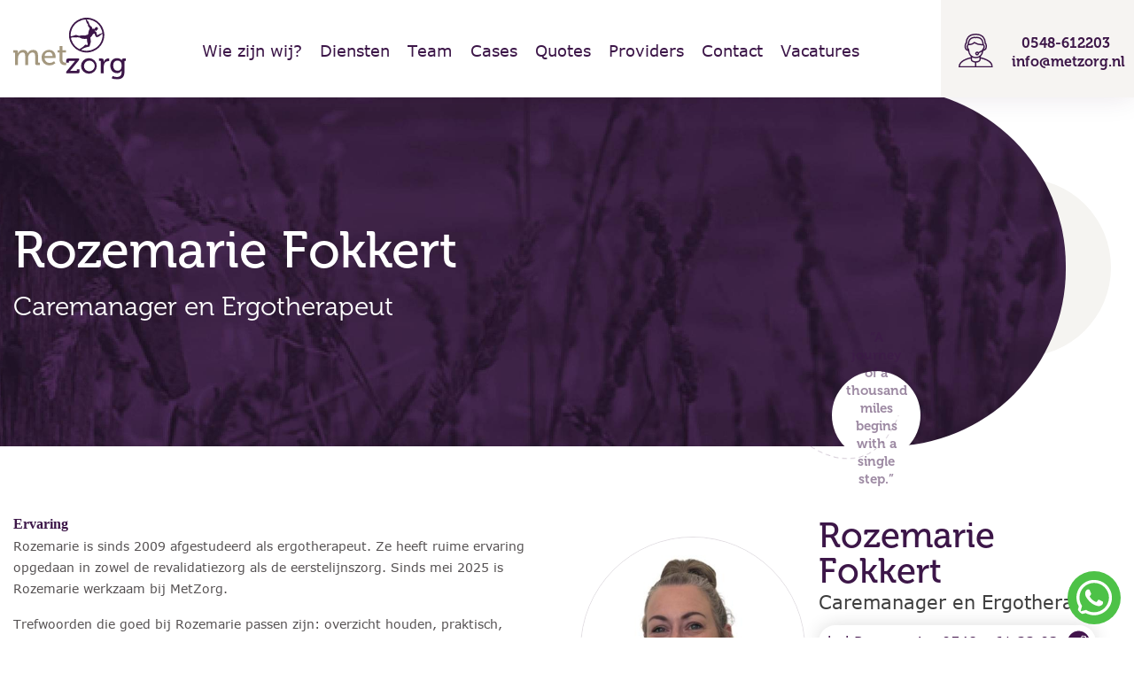

--- FILE ---
content_type: text/html; charset=UTF-8
request_url: https://www.metzorg.nl/onze-mensen/15/peter-de-koning
body_size: 9086
content:
<!DOCTYPE HTML>
<html class="no-js" lang="nl">
<head>


    <!--
              Concept, ontwerp & realisatie:
              Bandwerk Internet- en reclamebureau
              Neonstraat 3a
              7463 PE Rijssen
              T.0548 - 54 26 72
              http://www.bandwerk.nl
              info@bandwerk.nl
      -->

    <meta charset="UTF-8" />
    <meta http-equiv="X-UA-Compatible" content="IE=edge" />
    <meta name="viewport"
          content="initial-scale=1.0, maximum-scale=1.0, width=device-width, user-scalable=no" />

    <link rel="apple-touch-icon" sizes="57x57" href="https://www.metzorg.nl/images/favicon/apple-icon-57x57.png">
    <link rel="apple-touch-icon" sizes="60x60" href="https://www.metzorg.nl/images/favicon/apple-icon-60x60.png">
    <link rel="apple-touch-icon" sizes="72x72" href="https://www.metzorg.nl/images/favicon/apple-icon-72x72.png">
    <link rel="apple-touch-icon" sizes="76x76" href="https://www.metzorg.nl/images/favicon/apple-icon-76x76.png">
    <link rel="apple-touch-icon" sizes="114x114" href="https://www.metzorg.nl/images/favicon/apple-icon-114x114.png">
    <link rel="apple-touch-icon" sizes="120x120" href="https://www.metzorg.nl/images/favicon/apple-icon-120x120.png">
    <link rel="apple-touch-icon" sizes="144x144" href="https://www.metzorg.nl/images/favicon/apple-icon-144x144.png">
    <link rel="apple-touch-icon" sizes="152x152" href="https://www.metzorg.nl/images/favicon/apple-icon-152x152.png">
    <link rel="apple-touch-icon" sizes="180x180" href="https://www.metzorg.nl/images/favicon/apple-icon-180x180.png">
    <link rel="icon" type="image/png" sizes="192x192"  href="https://www.metzorg.nl/images/favicon/android-icon-192x192.png">
    <link rel="icon" type="image/png" sizes="32x32" href="https://www.metzorg.nl/images/favicon/favicon-32x32.png">
    <link rel="icon" type="image/png" sizes="96x96" href="https://www.metzorg.nl/images/favicon/favicon-96x96.png">
    <link rel="icon" type="image/png" sizes="16x16" href="https://www.metzorg.nl/images/favicon/favicon-16x16.png">
    <meta name="msapplication-TileColor" content="#ffffff">
    <meta name="msapplication-TileImage" content="https://www.metzorg.nl/images/favicon/ms-icon-144x144.png">
    <meta name="theme-color" content="#ffffff">


    <!-- Add to homescreen for Chrome on Android -->
    <meta name="mobile-web-app-capable" content="yes">
    <meta name="application-name" content="metzorg.nl">
    <title>Rozemarie Fokkert | MetZorg - Herstelgerichte dienstverlening</title>
    <meta name="image" content="https://www.metzorg.nl/images/o/400/400/medewerkers/orig/156.jpg" />
<meta name="twitter:image:src" content="https://www.metzorg.nl/images/o/400/400/medewerkers/orig/156.jpg" />
<meta property="og:image" content="https://www.metzorg.nl/images/o/400/400/medewerkers/orig/156.jpg" />
<meta name="name" content="Rozemarie Fokkert" />
<meta name="twitter:title" content="Rozemarie Fokkert" />
<meta property="og:title" content="Rozemarie Fokkert" />
<meta name="description" content="A journey of a thousand miles begins with a single step." />
<meta name="twitter:description" content="A journey of a thousand miles begins with a single step." />
<meta property="og:description" content="A journey of a thousand miles begins with a single step." />
<meta name="keywords" content="onze mensen, step, single, with, begins, miles, thousand, journey, fokkert, rozemarie" />

    <!-- Add to homescreen for Safari on iOS -->
    <meta name="apple-mobile-web-app-capable" content="yes">
    <meta name="apple-mobile-web-app-status-bar-style" content="black">
    <meta name="apple-mobile-web-app-title" content="metzorg.nl">
    <link rel="icon/icon" href="https://www.metzorg.nl/images/favicon/apple-icon-76x76.png">

    <!-- Tile icon for Win8 (144x144 + tile color) -->
    <meta name="msapplication-TileImage" content="https://www.metzorg.nl/images/favicon/apple-icon-144x144.png">
    <meta name="msapplication-TileColor" content="#F0F0F0">
    <meta name="theme-color" content="#F0F0F0">
<!--    <link href="--><!--/--><!--.min.css" rel="stylesheet" type="text/css" />-->
    <link href="https://www.metzorg.nl/dist/style.css" rel="stylesheet" type="text/css" />
    <link href="https://www.metzorg.nl/style/whatsapp.css?ver=1" rel="stylesheet" type="text/css" />
    <link href="https://www.metzorg.nl/style/extra.css?ver=3" rel="stylesheet" type="text/css" />
    <!-- Hotjar Tracking Code for https://www.metzorg.nl/ -->
    <script>
        (function(h,o,t,j,a,r){
            h.hj=h.hj||function(){(h.hj.q=h.hj.q||[]).push(arguments)};
            h._hjSettings={hjid:1792655,hjsv:6};
            a=o.getElementsByTagName('head')[0];
            r=o.createElement('script');r.async=1;
            r.src=t+h._hjSettings.hjid+j+h._hjSettings.hjsv;
            a.appendChild(r);
        })(window,document,'https://static.hotjar.com/c/hotjar-','.js?sv=');
    </script>

    <script src="https://www.metzorg.nl/dist/bundle.js"></script>
</head>
<body class="">




<script>
    (function(i,s,o,g,r,a,m){i['GoogleAnalyticsObject']=r;i[r]=i[r]||function(){
        (i[r].q=i[r].q||[]).push(arguments)},i[r].l=1*new Date();a=s.createElement(o),
        m=s.getElementsByTagName(o)[0];a.async=1;a.src=g;m.parentNode.insertBefore(a,m)
    })(window,document,'script','//www.google-analytics.com/analytics.js','ga');

    ga('create', 'UA-15798031-18', 'auto');
    ga('set', 'anonymizeIp', true);
    ga('send', 'pageview');
</script>


        <!-- Side Menu Start -->
            <div class="side-menu-wrap" style="overflow-y:scroll; overflow-x:hidden;">
                <div class="logowhite" style="position:absolute; top:-100px; left:25%; right:25%; text-align:center; width:auto;">
                    <a href="https://www.metzorg.nl"><img src="https://www.metzorg.nl/images/rsz_logo_white2.png" style="width:26px;"></a>
                </div>
                <ul class="side-menu">
                    <ul class="side-menu"><li class="nav-item">
			<a href="https://www.metzorg.nl/wie-zijn-wij" alt="Ga naar: Wie zijn wij?" title="Ga naar: Wie zijn wij?" >Wie zijn wij? </a></li><li class="nav-item">
			<a href="https://www.metzorg.nl/diensten" alt="Ga naar: Diensten" title="Ga naar: Diensten" >Diensten </a></li><li class="nav-item active">
			<a href="https://www.metzorg.nl/onze-mensen" alt="Ga naar: Team" title="Ga naar: Team" class="active" >Team </a></li><li class="nav-item">
			<a href="https://www.metzorg.nl/cases" alt="Ga naar: Cases" title="Ga naar: Cases" >Cases </a></li><li class="nav-item">
			<a href="https://www.metzorg.nl/quotes" alt="Ga naar: Quotes" title="Ga naar: Quotes" >Quotes </a></li><li class="nav-item">
			<a href="https://www.metzorg.nl/providers" alt="Ga naar: Providers" title="Ga naar: Providers" >Providers </a></li><li class="nav-item">
			<a href="https://www.metzorg.nl/contact" alt="Ga naar: Contact" title="Ga naar: Contact" >Contact </a></li><li class="nav-item">
			<a href="https://www.metzorg.nl/vacatures" alt="Ga naar: Vacatures" title="Ga naar: Vacatures" >Vacatures </a></li></ul>                </ul>
                <div class="site-support-blk sideMenu">
                    <a href="https://www.metzorg.nl"><img src="https://www.metzorg.nl/images/support-icon.svg" alt=""></a>
                    <div class="support-info sideMenu">
                        <a href="tel:+31548612203">0548-612203</a>
                        <a href="mailto:info@metzorg.nl" alt="Mail naar info@metzorg.nl" title="Mail naar info@metzorg.nl" >info@metzorg.nl</a>                    </div>
                </div>
                <div class="close-btn">
                    <i><svg xmlns="http://www.w3.org/2000/svg" viewBox="0 0 352 512" class="svg-white times-fix"><path d="M242.72 256l100.07-100.07c12.28-12.28 12.28-32.19 0-44.48l-22.24-22.24c-12.28-12.28-32.19-12.28-44.48 0L176 189.28 75.93 89.21c-12.28-12.28-32.19-12.28-44.48 0L9.21 111.45c-12.28 12.28-12.28 32.19 0 44.48L109.28 256 9.21 356.07c-12.28 12.28-12.28 32.19 0 44.48l22.24 22.24c12.28 12.28 32.2 12.28 44.48 0L176 322.72l100.07 100.07c12.28 12.28 32.2 12.28 44.48 0l22.24-22.24c12.28-12.28 12.28-32.19 0-44.48L242.72 256z"/></svg></i>
                </div>
            </div>
        <!-- Side Menu End -->

        <!-- Header bar section start -->
        <div class="header-bar-section">
            <div class="container-fluid">
                <div class="row">
                    <div class="col-xl-2 col-6">
                        <div class="site-logo" >
                            <a href="https://www.metzorg.nl"><img src="https://www.metzorg.nl/images/logo.svg" alt="MetZorg.nl"></a>
                        </div>
                    </div>
                    <div class="col-xl-8 col-6">
                            <div class="main-menu" id="navbarSupportedContent">
			<ul><li class="nav-item">
			<a href="https://www.metzorg.nl/wie-zijn-wij" alt="Ga naar: Wie zijn wij?" title="Ga naar: Wie zijn wij?" >Wie zijn wij? </a></li><li class="nav-item">
			<a href="https://www.metzorg.nl/diensten" alt="Ga naar: Diensten" title="Ga naar: Diensten" >Diensten </a></li><li class="nav-item active">
			<a href="https://www.metzorg.nl/onze-mensen" alt="Ga naar: Team" title="Ga naar: Team" class="active" >Team </a></li><li class="nav-item">
			<a href="https://www.metzorg.nl/cases" alt="Ga naar: Cases" title="Ga naar: Cases" >Cases </a></li><li class="nav-item">
			<a href="https://www.metzorg.nl/quotes" alt="Ga naar: Quotes" title="Ga naar: Quotes" >Quotes </a></li><li class="nav-item">
			<a href="https://www.metzorg.nl/providers" alt="Ga naar: Providers" title="Ga naar: Providers" >Providers </a></li><li class="nav-item">
			<a href="https://www.metzorg.nl/contact" alt="Ga naar: Contact" title="Ga naar: Contact" >Contact </a></li><li class="nav-item">
			<a href="https://www.metzorg.nl/vacatures" alt="Ga naar: Vacatures" title="Ga naar: Vacatures" >Vacatures </a></li></ul></div>                            
                        <div class="mobile-menu">
                              <i><svg xmlns="http://www.w3.org/2000/svg" viewBox="0 0 448 512" class="svg-purple bars-fix"><path d="M16 132h416c8.837 0 16-7.163 16-16V76c0-8.837-7.163-16-16-16H16C7.163 60 0 67.163 0 76v40c0 8.837 7.163 16 16 16zm0 160h416c8.837 0 16-7.163 16-16v-40c0-8.837-7.163-16-16-16H16c-8.837 0-16 7.163-16 16v40c0 8.837 7.163 16 16 16zm0 160h416c8.837 0 16-7.163 16-16v-40c0-8.837-7.163-16-16-16H16c-8.837 0-16 7.163-16 16v40c0 8.837 7.163 16 16 16z"/></svg></i>
                        </div>

                    </div>
                    <div class="col-lg-2 d-none d-xl-block">
                        <div class="site-support-blk" data-aos="fade-left" data-aos-delay="500">
                            <img src="https://www.metzorg.nl/images/support-icon.svg" alt="">
                            <div class="support-info">
                                <a href="tel:+31548612203">0548-612203</a>
                                <a href="mailto:info@metzorg.nl" alt="Mail naar info@metzorg.nl" title="Mail naar info@metzorg.nl" >info@metzorg.nl</a>                            </div>
                        </div>
                    </div>
                </div>
            </div>
        </div>
        <!-- Header bar section complate -->




        <!-- Title Area Start -->
        <div class="titled-outer">
            <div class="titled-area diensten-details">
                <div class="container">
                    <div class="row">
                        <div class="col-xl-12">
                            <div class="titled-content personal">
                                <h3>Rozemarie Fokkert</h3>
                                <p>Caremanager en Ergotherapeut</p>
                            </div>
                        </div>
                    </div>
                </div>
            </div>
        </div>
        <!-- Title Area End -->

        <!-- Personal Area Start -->
        <div class="personal-area">
            <div class="container-fluid">
                <div class="row order-change">

                    <div class="col-xl-6 col-12" id="PersonalInfoDesk">
                        <div class="personal-text-wrap">
                            <div class="holly-bttm-single-wrap personal mb-30">
                            <h3>Ervaring</h3>

<p><span style="font-size:1em">Rozemarie is sinds 2009 afgestudeerd als ergotherapeut. Ze heeft ruime ervaring opgedaan in zowel de revalidatiezorg als de eerstelijnszorg. Sinds mei 2025 is Rozemarie werkzaam bij MetZorg.</span></p>

<p><span style="font-size:1em">Trefwoorden die goed bij Rozemarie passen zijn: overzicht houden, praktisch, betrokken en vriendelijk.</span></p>

<h3>Visie</h3>

<p><span style="font-size:1em">&quot;Bij MetZorg richten we ons op herstelgerichte dienstverlening. Dit omvat een breed scala aan zorgvragen, wat elke werkdag afwisselend en uitdagend maakt. Binnen het team delen we veel ervaring en zoeken we actief de samenwerking op om dit te overleggen. Op die manier leveren we samen een waardevolle bijdrage aan de kwaliteit van leven van onze cli&euml;nten.&quot;</span></p>

<h3>Persoonlijk</h3>

<p><span style="font-size:1em">Rozemarie woont samen met haar man en twee zoons in het mooie Twente. In haar vrije tijd verslindt ze boeken, danst ze graag en bezoekt te regelmatig concerten en musicals.</span></p>
   
                            </div>
                            <a class="style-btn style-2 left-arrow personal" href="" style="display:none;">naar Ton <i><svg xmlns="http://www.w3.org/2000/svg" viewBox="0 0 448 512" class="svg-white lar-fix"><path d="M311.03 131.515l-7.071 7.07c-4.686 4.686-4.686 12.284 0 16.971L387.887 239H12c-6.627 0-12 5.373-12 12v10c0 6.627 5.373 12 12 12h375.887l-83.928 83.444c-4.686 4.686-4.686 12.284 0 16.971l7.071 7.07c4.686 4.686 12.284 4.686 16.97 0l116.485-116c4.686-4.686 4.686-12.284 0-16.971L328 131.515c-4.686-4.687-12.284-4.687-16.97 0z"/></svg></i></a>
                        </div>
                    </div>

                    <div class="col-xl-6 col-12">
                        <div class="person-m-outer-wrap">
                            <div class="single-auth-sldier personal">
                                <div class="row no-gutters">
                                    <div class="col-lg-5 col-md-5 col-sm-5 col-12 d-flex align-items-end">
                                        <div class="personal-auth-img">
                                            <div class="personal-auth">
                                                <span class="rd-round">
                                                    <p>“A journey of a thousand miles begins with a single step.”</p>
                                                </span>
                                                <img src="https://www.metzorg.nl/images/linkup.png" alt="">
                                            </div>
                                             <img class="bordered-img" src="https://www.metzorg.nl/images/o/400/400/medewerkers/orig/156.jpg" alt="Rozemarie medewerker bij Metzorg Nijverdal">                                         </div>   
                                    </div>
                                    <div class="col-lg-7 col-md-7 col-sm-7 col-12 d-flex align-items-center">
                                        <div class="auth-dest-text personal">
                                            <h1>Rozemarie Fokkert</h1>
                                            <p>Caremanager en Ergotherapeut</p>
                                            <a href="tel:0548 - 61 22 03">bel Rozemarie: 0548 - 61 22 03 <i><svg xmlns="http://www.w3.org/2000/svg" viewBox="0 0 512 512" class="svg-white m-detail-fix"><path d="M487.8 24.1L387 .8c-14.7-3.4-29.8 4.2-35.8 18.1l-46.5 108.5c-5.5 12.7-1.8 27.7 8.9 36.5l53.9 44.1c-34 69.2-90.3 125.6-159.6 159.6l-44.1-53.9c-8.8-10.7-23.8-14.4-36.5-8.9L18.9 351.3C5 357.3-2.6 372.3.8 387L24 487.7C27.3 502 39.9 512 54.5 512 306.7 512 512 307.8 512 54.5c0-14.6-10-27.2-24.2-30.4zM55.1 480l-23-99.6 107.4-46 59.5 72.8c103.6-48.6 159.7-104.9 208.1-208.1l-72.8-59.5 46-107.4 99.6 23C479.7 289.7 289.6 479.7 55.1 480z"/></svg></i></a> <br>
                                            <a href="mailto:teamfokkert@metzorg.nl">mail Rozemarie <i><svg xmlns="http://www.w3.org/2000/svg" viewBox="0 0 512 512" class="svg-white m-detail-fix"><path d="M352 248v-16c0-4.42-3.58-8-8-8H168c-4.42 0-8 3.58-8 8v16c0 4.42 3.58 8 8 8h176c4.42 0 8-3.58 8-8zm-184-56h176c4.42 0 8-3.58 8-8v-16c0-4.42-3.58-8-8-8H168c-4.42 0-8 3.58-8 8v16c0 4.42 3.58 8 8 8zm326.59-27.48c-1.98-1.63-22.19-17.91-46.59-37.53V96c0-17.67-14.33-32-32-32h-46.47c-4.13-3.31-7.71-6.16-10.2-8.14C337.23 38.19 299.44 0 256 0c-43.21 0-80.64 37.72-103.34 55.86-2.53 2.01-6.1 4.87-10.2 8.14H96c-17.67 0-32 14.33-32 32v30.98c-24.52 19.71-44.75 36.01-46.48 37.43A48.002 48.002 0 0 0 0 201.48V464c0 26.51 21.49 48 48 48h416c26.51 0 48-21.49 48-48V201.51c0-14.31-6.38-27.88-17.41-36.99zM256 32c21.77 0 44.64 16.72 63.14 32H192.9c18.53-15.27 41.42-32 63.1-32zM96 96h320v173.35c-32.33 26-65.3 52.44-86.59 69.34-16.85 13.43-50.19 45.68-73.41 45.31-23.21.38-56.56-31.88-73.41-45.32-21.29-16.9-54.24-43.33-86.59-69.34V96zM32 201.48c0-4.8 2.13-9.31 5.84-12.36 1.24-1.02 11.62-9.38 26.16-21.08v75.55c-11.53-9.28-22.51-18.13-32-25.78v-16.33zM480 464c0 8.82-7.18 16-16 16H48c-8.82 0-16-7.18-16-16V258.91c42.75 34.44 99.31 79.92 130.68 104.82 20.49 16.36 56.74 52.53 93.32 52.26 36.45.26 72.27-35.46 93.31-52.26C380.72 338.8 437.24 293.34 480 258.9V464zm0-246.19c-9.62 7.75-20.27 16.34-32 25.79v-75.54c14.44 11.62 24.8 19.97 26.2 21.12 3.69 3.05 5.8 7.54 5.8 12.33v16.3z"/></svg></i></a><br>

                                             
                                            <a href="https://www.linkedin.com/in/rozemarie-fokkert-90973a143/" target="_BLANK">maak een connectie op LinkedIn <i><svg xmlns="http://www.w3.org/2000/svg" viewBox="0 0 448 512" class="svg-white m-detail-fix"><path d="M100.28 448H7.4V148.9h92.88zM53.79 108.1C24.09 108.1 0 83.5 0 53.8a53.79 53.79 0 0 1 107.58 0c0 29.7-24.1 54.3-53.79 54.3zM447.9 448h-92.68V302.4c0-34.7-.7-79.2-48.29-79.2-48.29 0-55.69 37.7-55.69 76.7V448h-92.78V148.9h89.08v40.8h1.3c12.4-23.5 42.69-48.3 87.88-48.3 94 0 111.28 61.9 111.28 142.3V448z"/></svg></i></a>
                                                                                    </div>

                                    </div>
                                    <div class="col-lg-7 col-md-7 col-sm-7 col-12 d-flex align-items-center" style="padding-top:50px;">
                                        <div class="holly-bttm-single-wrap personal mb-30" id="PersonalMob">
                                        <h3>Ervaring</h3>

<p><span style="font-size:1em">Rozemarie is sinds 2009 afgestudeerd als ergotherapeut. Ze heeft ruime ervaring opgedaan in zowel de revalidatiezorg als de eerstelijnszorg. Sinds mei 2025 is Rozemarie werkzaam bij MetZorg.</span></p>

<p><span style="font-size:1em">Trefwoorden die goed bij Rozemarie passen zijn: overzicht houden, praktisch, betrokken en vriendelijk.</span></p>

<h3>Visie</h3>

<p><span style="font-size:1em">&quot;Bij MetZorg richten we ons op herstelgerichte dienstverlening. Dit omvat een breed scala aan zorgvragen, wat elke werkdag afwisselend en uitdagend maakt. Binnen het team delen we veel ervaring en zoeken we actief de samenwerking op om dit te overleggen. Op die manier leveren we samen een waardevolle bijdrage aan de kwaliteit van leven van onze cli&euml;nten.&quot;</span></p>

<h3>Persoonlijk</h3>

<p><span style="font-size:1em">Rozemarie woont samen met haar man en twee zoons in het mooie Twente. In haar vrije tijd verslindt ze boeken, danst ze graag en bezoekt te regelmatig concerten en musicals.</span></p>
   
                                        </div>
                                    </div>
                                </div>
                            </div>
                                                        <div class="single-auth-2-wrapper">
                                <div class="row order-change-2">
                                    <div class="col-xl-7 col-sm-6 col-12">
                                        <div class="team-content-outer personal">
                                            <div class="tm-content">
                                                    <h3>Julia Jansen Holleboom</h3>
                                                    <span>Assistent van Rozemarie Fokkert</span>
                                                </div>
                                                <a class="style-btn style-2 teamm" href="https://www.metzorg.nl/onze-mensen/25/julia-jansen-holleboom">meer over Julia <i><svg xmlns="http://www.w3.org/2000/svg" viewBox="0 0 448 512" class="svg-white lar-fix"><path d="M311.03 131.515l-7.071 7.07c-4.686 4.686-4.686 12.284 0 16.971L387.887 239H12c-6.627 0-12 5.373-12 12v10c0 6.627 5.373 12 12 12h375.887l-83.928 83.444c-4.686 4.686-4.686 12.284 0 16.971l7.071 7.07c4.686 4.686 12.284 4.686 16.97 0l116.485-116c4.686-4.686 4.686-12.284 0-16.971L328 131.515c-4.686-4.687-12.284-4.687-16.97 0z"/></svg></i></a>
                                        </div>
                                    </div>
                                    <div class="col-xl-5 col-sm-6 col-12">
                                        <div class="teamm-img personal">

                                             <a href="https://www.metzorg.nl/onze-mensen/25/julia-jansen-holleboom "><img src="https://www.metzorg.nl/images/o/235/255/medewerkers/orig/145.jpg" alt="Julia Jansen Holleboom medewerker bij Metzorg Nijverdal" title="Kom meer te weten over Julia Jansen Holleboom"></a> 
                                        </div>
                                    </div>
                                </div>
                            </div>
                                                        <div class="personal-user-btn" style="display:none;">
                                <a class="style-btn style-2 teamm personal" href="">naar Harry <i><svg xmlns="http://www.w3.org/2000/svg" viewBox="0 0 448 512" class="svg-white lar-fix"><path d="M311.03 131.515l-7.071 7.07c-4.686 4.686-4.686 12.284 0 16.971L387.887 239H12c-6.627 0-12 5.373-12 12v10c0 6.627 5.373 12 12 12h375.887l-83.928 83.444c-4.686 4.686-4.686 12.284 0 16.971l7.071 7.07c4.686 4.686 12.284 4.686 16.97 0l116.485-116c4.686-4.686 4.686-12.284 0-16.971L328 131.515c-4.686-4.687-12.284-4.687-16.97 0z"/></svg></i></a>
                            </div>
                        </div>
                    </div>
                </div>
            </div>
        </div>
        <!-- Personal Area End -->       <!-- Diensten Area Start -->
        <div class="diensten-area two">
            <div class="diensten-area-inner">
                <div class="diensten-single-container">
                    <div class="transparent-diensten" data-aos="fade-right" data-aos-delay="1600">
                        <h4>Onze medewerkers</h4>
                    </div>
                    <div class="row">
                        <div class="col-xl-12">
                            <div class="diensten-content teamm">
                                <div class="team-hd-content">
                                    <h5>Maak kennis met het team van MetZorg</h5>
                                    <p><p>MetZorg beschikt over caremanagers, ondernemerscoaches en arbeidsdeskundigen. Zij worden ondersteund door assistentes.</p>

<p>MetZorg&nbsp;heeft&nbsp;veel&nbsp;disciplines in huis: caremanagement, arbeidsdeskundige kennis, hulpverlening, ergotherapie, bedrijfskundige kennis&nbsp;en de mogelijkheid tot coaching van ondernemers. Onze medewerkers&nbsp;zijn goed op de hoogte van de actualiteiten op het gebied van het regelen van zorg, Wmo/PGB, Wlz etc.&nbsp;</p>

<p>Per zaak beoordelen wij wie de beste kennis en expertise heeft voor de specifieke hulpvraag. Om die reden zijn al onze collega&rsquo;s landelijk inzetbaar. Herstelgerichte dienstverlening vraagt soms om snelle interventie en komt het voor dat wij al binnen enkele dagen een bezoek brengen.</p>

<p>Onderstaand treft u de profielen van onze medewerkers. Bel ons gerust voor nader overleg.</p>
</p>
                                </div>
                            </div>
                        </div>
                    </div>
                    <div class="row">
                                                    <div class="col-xl-6 col-12 mb-30">
                                    <div class="signle-veb-slider-item single-teamm mb-30">
                                        <div class="row">

                                            <div class="col-xl-6 col-lg-6 col-md-6">
                                                <div class="teamm-img">
                                                    
                                                     <a href="https://www.metzorg.nl/onze-mensen/16/kimberley-korporaal-holzapfel "><img src="https://www.metzorg.nl/images/o/400/400/medewerkers/orig/66.png" alt="Kimberley Korporaal-Holzapfel medewerker bij Metzorg Nijverdal" title="Kom meer te weten over Kimberley Korporaal-Holzapfel"></a>                                                     
                                                </div>
                                            </div>
                                            <div class="col-xl-6 col-lg-6 col-md-6">
                                                <div class="team-content-outer">
                                                    <div class="tm-content">
                                                            <h3>Kimberley Korporaal-Holzapfel</h3>
                                                            <span>Caremanager en Ergotherapeut</span>
                                                        </div>
                                                        <a class="style-btn style-2 teamm" href="https://www.metzorg.nl/onze-mensen/16/kimberley-korporaal-holzapfel ">lees meer <i><svg xmlns="http://www.w3.org/2000/svg" viewBox="0 0 448 512" class="svg-white lar-fix"><path d="M311.03 131.515l-7.071 7.07c-4.686 4.686-4.686 12.284 0 16.971L387.887 239H12c-6.627 0-12 5.373-12 12v10c0 6.627 5.373 12 12 12h375.887l-83.928 83.444c-4.686 4.686-4.686 12.284 0 16.971l7.071 7.07c4.686 4.686 12.284 4.686 16.97 0l116.485-116c4.686-4.686 4.686-12.284 0-16.971L328 131.515c-4.686-4.687-12.284-4.687-16.97 0z"/></svg></i></a>

                                                </div>
                                            </div>
                                            
                                        </div>
                                    </div>
                                </div>
                                                                <div class="col-xl-6 col-12 mb-30">
                                    <div class="signle-veb-slider-item single-teamm mb-30">
                                        <div class="row">

                                            <div class="col-xl-6 col-lg-6 col-md-6">
                                                <div class="teamm-img">
                                                    
                                                     <a href="https://www.metzorg.nl/onze-mensen/8/kim-scholten "><img src="https://www.metzorg.nl/images/o/400/400/medewerkers/orig/76.jpg" alt="Kim Scholten medewerker bij Metzorg Nijverdal" title="Kom meer te weten over Kim Scholten"></a>                                                     
                                                </div>
                                            </div>
                                            <div class="col-xl-6 col-lg-6 col-md-6">
                                                <div class="team-content-outer">
                                                    <div class="tm-content">
                                                            <h3>Kim Scholten</h3>
                                                            <span>Assistent </span>
                                                        </div>
                                                        <a class="style-btn style-2 teamm" href="https://www.metzorg.nl/onze-mensen/8/kim-scholten ">lees meer <i><svg xmlns="http://www.w3.org/2000/svg" viewBox="0 0 448 512" class="svg-white lar-fix"><path d="M311.03 131.515l-7.071 7.07c-4.686 4.686-4.686 12.284 0 16.971L387.887 239H12c-6.627 0-12 5.373-12 12v10c0 6.627 5.373 12 12 12h375.887l-83.928 83.444c-4.686 4.686-4.686 12.284 0 16.971l7.071 7.07c4.686 4.686 12.284 4.686 16.97 0l116.485-116c4.686-4.686 4.686-12.284 0-16.971L328 131.515c-4.686-4.687-12.284-4.687-16.97 0z"/></svg></i></a>

                                                </div>
                                            </div>
                                            
                                        </div>
                                    </div>
                                </div>
                                                                <div class="col-xl-6 col-12 mb-30">
                                    <div class="signle-veb-slider-item single-teamm mb-30">
                                        <div class="row">

                                            <div class="col-xl-6 col-lg-6 col-md-6">
                                                <div class="teamm-img">
                                                    
                                                     <a href="https://www.metzorg.nl/onze-mensen/25/julia-jansen-holleboom "><img src="https://www.metzorg.nl/images/o/400/400/medewerkers/orig/145.jpg" alt="Julia Jansen Holleboom medewerker bij Metzorg Nijverdal" title="Kom meer te weten over Julia Jansen Holleboom"></a>                                                     
                                                </div>
                                            </div>
                                            <div class="col-xl-6 col-lg-6 col-md-6">
                                                <div class="team-content-outer">
                                                    <div class="tm-content">
                                                            <h3>Julia Jansen Holleboom</h3>
                                                            <span>Assistent</span>
                                                        </div>
                                                        <a class="style-btn style-2 teamm" href="https://www.metzorg.nl/onze-mensen/25/julia-jansen-holleboom ">lees meer <i><svg xmlns="http://www.w3.org/2000/svg" viewBox="0 0 448 512" class="svg-white lar-fix"><path d="M311.03 131.515l-7.071 7.07c-4.686 4.686-4.686 12.284 0 16.971L387.887 239H12c-6.627 0-12 5.373-12 12v10c0 6.627 5.373 12 12 12h375.887l-83.928 83.444c-4.686 4.686-4.686 12.284 0 16.971l7.071 7.07c4.686 4.686 12.284 4.686 16.97 0l116.485-116c4.686-4.686 4.686-12.284 0-16.971L328 131.515c-4.686-4.687-12.284-4.687-16.97 0z"/></svg></i></a>

                                                </div>
                                            </div>
                                            
                                        </div>
                                    </div>
                                </div>
                                                                <div class="col-xl-6 col-12 mb-30">
                                    <div class="signle-veb-slider-item single-teamm mb-30">
                                        <div class="row">

                                            <div class="col-xl-6 col-lg-6 col-md-6">
                                                <div class="teamm-img">
                                                    
                                                     <a href="https://www.metzorg.nl/onze-mensen/32/mieke-strookappe "><img src="https://www.metzorg.nl/images/o/400/400/medewerkers/orig/153.png" alt="Mieke Strookappe medewerker bij Metzorg Nijverdal" title="Kom meer te weten over Mieke Strookappe"></a>                                                     
                                                </div>
                                            </div>
                                            <div class="col-xl-6 col-lg-6 col-md-6">
                                                <div class="team-content-outer">
                                                    <div class="tm-content">
                                                            <h3>Mieke Strookappe</h3>
                                                            <span>Assistent</span>
                                                        </div>
                                                        <a class="style-btn style-2 teamm" href="https://www.metzorg.nl/onze-mensen/32/mieke-strookappe ">lees meer <i><svg xmlns="http://www.w3.org/2000/svg" viewBox="0 0 448 512" class="svg-white lar-fix"><path d="M311.03 131.515l-7.071 7.07c-4.686 4.686-4.686 12.284 0 16.971L387.887 239H12c-6.627 0-12 5.373-12 12v10c0 6.627 5.373 12 12 12h375.887l-83.928 83.444c-4.686 4.686-4.686 12.284 0 16.971l7.071 7.07c4.686 4.686 12.284 4.686 16.97 0l116.485-116c4.686-4.686 4.686-12.284 0-16.971L328 131.515c-4.686-4.687-12.284-4.687-16.97 0z"/></svg></i></a>

                                                </div>
                                            </div>
                                            
                                        </div>
                                    </div>
                                </div>
                                                                <div class="col-xl-6 col-12 mb-30">
                                    <div class="signle-veb-slider-item single-teamm mb-30">
                                        <div class="row">

                                            <div class="col-xl-6 col-lg-6 col-md-6">
                                                <div class="teamm-img">
                                                    
                                                     <img  src="https://www.metzorg.nl/images/no-image.png " alt="">                                                     
                                                </div>
                                            </div>
                                            <div class="col-xl-6 col-lg-6 col-md-6">
                                                <div class="team-content-outer">
                                                    <div class="tm-content">
                                                            <h3>Merle Mekenkamp</h3>
                                                            <span>Assistent</span>
                                                        </div>
                                                        <a class="style-btn style-2 teamm" href="https://www.metzorg.nl/onze-mensen/33/merle-mekenkamp ">lees meer <i><svg xmlns="http://www.w3.org/2000/svg" viewBox="0 0 448 512" class="svg-white lar-fix"><path d="M311.03 131.515l-7.071 7.07c-4.686 4.686-4.686 12.284 0 16.971L387.887 239H12c-6.627 0-12 5.373-12 12v10c0 6.627 5.373 12 12 12h375.887l-83.928 83.444c-4.686 4.686-4.686 12.284 0 16.971l7.071 7.07c4.686 4.686 12.284 4.686 16.97 0l116.485-116c4.686-4.686 4.686-12.284 0-16.971L328 131.515c-4.686-4.687-12.284-4.687-16.97 0z"/></svg></i></a>

                                                </div>
                                            </div>
                                            
                                        </div>
                                    </div>
                                </div>
                                                                <div class="col-xl-6 col-12 mb-30">
                                    <div class="signle-veb-slider-item single-teamm mb-30">
                                        <div class="row">

                                            <div class="col-xl-6 col-lg-6 col-md-6">
                                                <div class="teamm-img">
                                                    
                                                     <a href="https://www.metzorg.nl/onze-mensen/23/eva-pepping "><img src="https://www.metzorg.nl/images/o/400/400/medewerkers/orig/147.jpg" alt="Eva Pepping medewerker bij Metzorg Nijverdal" title="Kom meer te weten over Eva Pepping"></a>                                                     
                                                </div>
                                            </div>
                                            <div class="col-xl-6 col-lg-6 col-md-6">
                                                <div class="team-content-outer">
                                                    <div class="tm-content">
                                                            <h3>Eva Pepping</h3>
                                                            <span>Arbeidsdeskundige in opleiding / assistent</span>
                                                        </div>
                                                        <a class="style-btn style-2 teamm" href="https://www.metzorg.nl/onze-mensen/23/eva-pepping ">lees meer <i><svg xmlns="http://www.w3.org/2000/svg" viewBox="0 0 448 512" class="svg-white lar-fix"><path d="M311.03 131.515l-7.071 7.07c-4.686 4.686-4.686 12.284 0 16.971L387.887 239H12c-6.627 0-12 5.373-12 12v10c0 6.627 5.373 12 12 12h375.887l-83.928 83.444c-4.686 4.686-4.686 12.284 0 16.971l7.071 7.07c4.686 4.686 12.284 4.686 16.97 0l116.485-116c4.686-4.686 4.686-12.284 0-16.971L328 131.515c-4.686-4.687-12.284-4.687-16.97 0z"/></svg></i></a>

                                                </div>
                                            </div>
                                            
                                        </div>
                                    </div>
                                </div>
                                                                <div class="col-xl-6 col-12 mb-30">
                                    <div class="signle-veb-slider-item single-teamm mb-30">
                                        <div class="row">

                                            <div class="col-xl-6 col-lg-6 col-md-6">
                                                <div class="teamm-img">
                                                    
                                                     <a href="https://www.metzorg.nl/onze-mensen/4/harry-luiten "><img src="https://www.metzorg.nl/images/o/400/400/medewerkers/orig/59.png" alt="Harry Luiten medewerker bij Metzorg Nijverdal" title="Kom meer te weten over Harry Luiten"></a>                                                     
                                                </div>
                                            </div>
                                            <div class="col-xl-6 col-lg-6 col-md-6">
                                                <div class="team-content-outer">
                                                    <div class="tm-content">
                                                            <h3>Harry Luiten</h3>
                                                            <span>Caremanager en Arbeidsdeskundige</span>
                                                        </div>
                                                        <a class="style-btn style-2 teamm" href="https://www.metzorg.nl/onze-mensen/4/harry-luiten ">lees meer <i><svg xmlns="http://www.w3.org/2000/svg" viewBox="0 0 448 512" class="svg-white lar-fix"><path d="M311.03 131.515l-7.071 7.07c-4.686 4.686-4.686 12.284 0 16.971L387.887 239H12c-6.627 0-12 5.373-12 12v10c0 6.627 5.373 12 12 12h375.887l-83.928 83.444c-4.686 4.686-4.686 12.284 0 16.971l7.071 7.07c4.686 4.686 12.284 4.686 16.97 0l116.485-116c4.686-4.686 4.686-12.284 0-16.971L328 131.515c-4.686-4.687-12.284-4.687-16.97 0z"/></svg></i></a>

                                                </div>
                                            </div>
                                            
                                        </div>
                                    </div>
                                </div>
                                                                <div class="col-xl-6 col-12 mb-30">
                                    <div class="signle-veb-slider-item single-teamm mb-30">
                                        <div class="row">

                                            <div class="col-xl-6 col-lg-6 col-md-6">
                                                <div class="teamm-img">
                                                    
                                                     <a href="https://www.metzorg.nl/onze-mensen/13/janny-braks "><img src="https://www.metzorg.nl/images/o/400/400/medewerkers/orig/71.jpg" alt="Janny Braks medewerker bij Metzorg Nijverdal" title="Kom meer te weten over Janny Braks"></a>                                                     
                                                </div>
                                            </div>
                                            <div class="col-xl-6 col-lg-6 col-md-6">
                                                <div class="team-content-outer">
                                                    <div class="tm-content">
                                                            <h3>Janny Braks</h3>
                                                            <span>Caremanager en Ergotherapeut</span>
                                                        </div>
                                                        <a class="style-btn style-2 teamm" href="https://www.metzorg.nl/onze-mensen/13/janny-braks ">lees meer <i><svg xmlns="http://www.w3.org/2000/svg" viewBox="0 0 448 512" class="svg-white lar-fix"><path d="M311.03 131.515l-7.071 7.07c-4.686 4.686-4.686 12.284 0 16.971L387.887 239H12c-6.627 0-12 5.373-12 12v10c0 6.627 5.373 12 12 12h375.887l-83.928 83.444c-4.686 4.686-4.686 12.284 0 16.971l7.071 7.07c4.686 4.686 12.284 4.686 16.97 0l116.485-116c4.686-4.686 4.686-12.284 0-16.971L328 131.515c-4.686-4.687-12.284-4.687-16.97 0z"/></svg></i></a>

                                                </div>
                                            </div>
                                            
                                        </div>
                                    </div>
                                </div>
                                                                <div class="col-xl-6 col-12 mb-30">
                                    <div class="signle-veb-slider-item single-teamm mb-30">
                                        <div class="row">

                                            <div class="col-xl-6 col-lg-6 col-md-6">
                                                <div class="teamm-img">
                                                    
                                                     <a href="https://www.metzorg.nl/onze-mensen/24/serena-cazeaux "><img src="https://www.metzorg.nl/images/o/400/400/medewerkers/orig/116.png" alt="Serena Cazeaux medewerker bij Metzorg Nijverdal" title="Kom meer te weten over Serena Cazeaux"></a>                                                     
                                                </div>
                                            </div>
                                            <div class="col-xl-6 col-lg-6 col-md-6">
                                                <div class="team-content-outer">
                                                    <div class="tm-content">
                                                            <h3>Serena Cazeaux</h3>
                                                            <span>Caremanager</span>
                                                        </div>
                                                        <a class="style-btn style-2 teamm" href="https://www.metzorg.nl/onze-mensen/24/serena-cazeaux ">lees meer <i><svg xmlns="http://www.w3.org/2000/svg" viewBox="0 0 448 512" class="svg-white lar-fix"><path d="M311.03 131.515l-7.071 7.07c-4.686 4.686-4.686 12.284 0 16.971L387.887 239H12c-6.627 0-12 5.373-12 12v10c0 6.627 5.373 12 12 12h375.887l-83.928 83.444c-4.686 4.686-4.686 12.284 0 16.971l7.071 7.07c4.686 4.686 12.284 4.686 16.97 0l116.485-116c4.686-4.686 4.686-12.284 0-16.971L328 131.515c-4.686-4.687-12.284-4.687-16.97 0z"/></svg></i></a>

                                                </div>
                                            </div>
                                            
                                        </div>
                                    </div>
                                </div>
                                                                <div class="col-xl-6 col-12 mb-30">
                                    <div class="signle-veb-slider-item single-teamm mb-30">
                                        <div class="row">

                                            <div class="col-xl-6 col-lg-6 col-md-6">
                                                <div class="teamm-img">
                                                    
                                                     <a href="https://www.metzorg.nl/onze-mensen/1/tom-rodijk "><img src="https://www.metzorg.nl/images/o/400/400/medewerkers/orig/73.jpg" alt="Tom Rodijk medewerker bij Metzorg Nijverdal" title="Kom meer te weten over Tom Rodijk"></a>                                                     
                                                </div>
                                            </div>
                                            <div class="col-xl-6 col-lg-6 col-md-6">
                                                <div class="team-content-outer">
                                                    <div class="tm-content">
                                                            <h3>Tom Rodijk</h3>
                                                            <span>Ondernemerscoach en Arbeidsdeskundige</span>
                                                        </div>
                                                        <a class="style-btn style-2 teamm" href="https://www.metzorg.nl/onze-mensen/1/tom-rodijk ">lees meer <i><svg xmlns="http://www.w3.org/2000/svg" viewBox="0 0 448 512" class="svg-white lar-fix"><path d="M311.03 131.515l-7.071 7.07c-4.686 4.686-4.686 12.284 0 16.971L387.887 239H12c-6.627 0-12 5.373-12 12v10c0 6.627 5.373 12 12 12h375.887l-83.928 83.444c-4.686 4.686-4.686 12.284 0 16.971l7.071 7.07c4.686 4.686 12.284 4.686 16.97 0l116.485-116c4.686-4.686 4.686-12.284 0-16.971L328 131.515c-4.686-4.687-12.284-4.687-16.97 0z"/></svg></i></a>

                                                </div>
                                            </div>
                                            
                                        </div>
                                    </div>
                                </div>
                                                                <div class="col-xl-6 col-12 mb-30">
                                    <div class="signle-veb-slider-item single-teamm mb-30">
                                        <div class="row">

                                            <div class="col-xl-6 col-lg-6 col-md-6">
                                                <div class="teamm-img">
                                                    
                                                     <a href="https://www.metzorg.nl/onze-mensen/20/krista-witzel "><img src="https://www.metzorg.nl/images/o/400/400/medewerkers/orig/81.png" alt="Krista Witzel medewerker bij Metzorg Nijverdal" title="Kom meer te weten over Krista Witzel"></a>                                                     
                                                </div>
                                            </div>
                                            <div class="col-xl-6 col-lg-6 col-md-6">
                                                <div class="team-content-outer">
                                                    <div class="tm-content">
                                                            <h3>Krista Witzel</h3>
                                                            <span>Caremanager en Ergotherapeut</span>
                                                        </div>
                                                        <a class="style-btn style-2 teamm" href="https://www.metzorg.nl/onze-mensen/20/krista-witzel ">lees meer <i><svg xmlns="http://www.w3.org/2000/svg" viewBox="0 0 448 512" class="svg-white lar-fix"><path d="M311.03 131.515l-7.071 7.07c-4.686 4.686-4.686 12.284 0 16.971L387.887 239H12c-6.627 0-12 5.373-12 12v10c0 6.627 5.373 12 12 12h375.887l-83.928 83.444c-4.686 4.686-4.686 12.284 0 16.971l7.071 7.07c4.686 4.686 12.284 4.686 16.97 0l116.485-116c4.686-4.686 4.686-12.284 0-16.971L328 131.515c-4.686-4.687-12.284-4.687-16.97 0z"/></svg></i></a>

                                                </div>
                                            </div>
                                            
                                        </div>
                                    </div>
                                </div>
                                                                <div class="col-xl-6 col-12 mb-30">
                                    <div class="signle-veb-slider-item single-teamm mb-30">
                                        <div class="row">

                                            <div class="col-xl-6 col-lg-6 col-md-6">
                                                <div class="teamm-img">
                                                    
                                                     <a href="https://www.metzorg.nl/onze-mensen/7/joost-van-buiten "><img src="https://www.metzorg.nl/images/o/400/400/medewerkers/orig/74.jpg" alt="Joost van Buiten medewerker bij Metzorg Nijverdal" title="Kom meer te weten over Joost van Buiten"></a>                                                     
                                                </div>
                                            </div>
                                            <div class="col-xl-6 col-lg-6 col-md-6">
                                                <div class="team-content-outer">
                                                    <div class="tm-content">
                                                            <h3>Joost van Buiten</h3>
                                                            <span>Ondernemerscoach en Re-integratiespecialist</span>
                                                        </div>
                                                        <a class="style-btn style-2 teamm" href="https://www.metzorg.nl/onze-mensen/7/joost-van-buiten ">lees meer <i><svg xmlns="http://www.w3.org/2000/svg" viewBox="0 0 448 512" class="svg-white lar-fix"><path d="M311.03 131.515l-7.071 7.07c-4.686 4.686-4.686 12.284 0 16.971L387.887 239H12c-6.627 0-12 5.373-12 12v10c0 6.627 5.373 12 12 12h375.887l-83.928 83.444c-4.686 4.686-4.686 12.284 0 16.971l7.071 7.07c4.686 4.686 12.284 4.686 16.97 0l116.485-116c4.686-4.686 4.686-12.284 0-16.971L328 131.515c-4.686-4.687-12.284-4.687-16.97 0z"/></svg></i></a>

                                                </div>
                                            </div>
                                            
                                        </div>
                                    </div>
                                </div>
                                                                <div class="col-xl-6 col-12 mb-30">
                                    <div class="signle-veb-slider-item single-teamm mb-30">
                                        <div class="row">

                                            <div class="col-xl-6 col-lg-6 col-md-6">
                                                <div class="teamm-img">
                                                    
                                                     <a href="https://www.metzorg.nl/onze-mensen/19/marcel-snijders "><img src="https://www.metzorg.nl/images/o/400/400/medewerkers/orig/77.png" alt="Marcel Snijders medewerker bij Metzorg Nijverdal" title="Kom meer te weten over Marcel Snijders"></a>                                                     
                                                </div>
                                            </div>
                                            <div class="col-xl-6 col-lg-6 col-md-6">
                                                <div class="team-content-outer">
                                                    <div class="tm-content">
                                                            <h3>Marcel Snijders</h3>
                                                            <span>Arbeidsdeskundige en Ondernemerscoach</span>
                                                        </div>
                                                        <a class="style-btn style-2 teamm" href="https://www.metzorg.nl/onze-mensen/19/marcel-snijders ">lees meer <i><svg xmlns="http://www.w3.org/2000/svg" viewBox="0 0 448 512" class="svg-white lar-fix"><path d="M311.03 131.515l-7.071 7.07c-4.686 4.686-4.686 12.284 0 16.971L387.887 239H12c-6.627 0-12 5.373-12 12v10c0 6.627 5.373 12 12 12h375.887l-83.928 83.444c-4.686 4.686-4.686 12.284 0 16.971l7.071 7.07c4.686 4.686 12.284 4.686 16.97 0l116.485-116c4.686-4.686 4.686-12.284 0-16.971L328 131.515c-4.686-4.687-12.284-4.687-16.97 0z"/></svg></i></a>

                                                </div>
                                            </div>
                                            
                                        </div>
                                    </div>
                                </div>
                                                                <div class="col-xl-6 col-12 mb-30">
                                    <div class="signle-veb-slider-item single-teamm mb-30">
                                        <div class="row">

                                            <div class="col-xl-6 col-lg-6 col-md-6">
                                                <div class="teamm-img">
                                                    
                                                     <a href="https://www.metzorg.nl/onze-mensen/31/gabri-lle-rovers "><img src="https://www.metzorg.nl/images/o/400/400/medewerkers/orig/155.jpg" alt="Gabriëlle Rovers medewerker bij Metzorg Nijverdal" title="Kom meer te weten over Gabriëlle Rovers"></a>                                                     
                                                </div>
                                            </div>
                                            <div class="col-xl-6 col-lg-6 col-md-6">
                                                <div class="team-content-outer">
                                                    <div class="tm-content">
                                                            <h3>Gabriëlle Rovers</h3>
                                                            <span>Arbeidsdeskundige en Re-integratiespecialist</span>
                                                        </div>
                                                        <a class="style-btn style-2 teamm" href="https://www.metzorg.nl/onze-mensen/31/gabri-lle-rovers ">lees meer <i><svg xmlns="http://www.w3.org/2000/svg" viewBox="0 0 448 512" class="svg-white lar-fix"><path d="M311.03 131.515l-7.071 7.07c-4.686 4.686-4.686 12.284 0 16.971L387.887 239H12c-6.627 0-12 5.373-12 12v10c0 6.627 5.373 12 12 12h375.887l-83.928 83.444c-4.686 4.686-4.686 12.284 0 16.971l7.071 7.07c4.686 4.686 12.284 4.686 16.97 0l116.485-116c4.686-4.686 4.686-12.284 0-16.971L328 131.515c-4.686-4.687-12.284-4.687-16.97 0z"/></svg></i></a>

                                                </div>
                                            </div>
                                            
                                        </div>
                                    </div>
                                </div>
                                                                <div class="col-xl-6 col-12 mb-30">
                                    <div class="signle-veb-slider-item single-teamm mb-30">
                                        <div class="row">

                                            <div class="col-xl-6 col-lg-6 col-md-6">
                                                <div class="teamm-img">
                                                    
                                                     <a href="https://www.metzorg.nl/onze-mensen/2/stefan-oud "><img src="https://www.metzorg.nl/images/o/400/400/medewerkers/orig/75.jpg" alt="Stefan Oud medewerker bij Metzorg Nijverdal" title="Kom meer te weten over Stefan Oud"></a>                                                     
                                                </div>
                                            </div>
                                            <div class="col-xl-6 col-lg-6 col-md-6">
                                                <div class="team-content-outer">
                                                    <div class="tm-content">
                                                            <h3>Stefan Oud</h3>
                                                            <span>Arbeidsdeskundige en Re-integratiespecialist</span>
                                                        </div>
                                                        <a class="style-btn style-2 teamm" href="https://www.metzorg.nl/onze-mensen/2/stefan-oud ">lees meer <i><svg xmlns="http://www.w3.org/2000/svg" viewBox="0 0 448 512" class="svg-white lar-fix"><path d="M311.03 131.515l-7.071 7.07c-4.686 4.686-4.686 12.284 0 16.971L387.887 239H12c-6.627 0-12 5.373-12 12v10c0 6.627 5.373 12 12 12h375.887l-83.928 83.444c-4.686 4.686-4.686 12.284 0 16.971l7.071 7.07c4.686 4.686 12.284 4.686 16.97 0l116.485-116c4.686-4.686 4.686-12.284 0-16.971L328 131.515c-4.686-4.687-12.284-4.687-16.97 0z"/></svg></i></a>

                                                </div>
                                            </div>
                                            
                                        </div>
                                    </div>
                                </div>
                                                                <div class="col-xl-6 col-12 mb-30">
                                    <div class="signle-veb-slider-item single-teamm mb-30">
                                        <div class="row">

                                            <div class="col-xl-6 col-lg-6 col-md-6">
                                                <div class="teamm-img">
                                                    
                                                     <a href="https://www.metzorg.nl/onze-mensen/6/janita-van-bruggen "><img src="https://www.metzorg.nl/images/o/400/400/medewerkers/orig/14.jpg" alt="Janita  van Bruggen medewerker bij Metzorg Nijverdal" title="Kom meer te weten over Janita  van Bruggen"></a>                                                     
                                                </div>
                                            </div>
                                            <div class="col-xl-6 col-lg-6 col-md-6">
                                                <div class="team-content-outer">
                                                    <div class="tm-content">
                                                            <h3>Janita  van Bruggen</h3>
                                                            <span>Caremanager en Arbeidsdeskundige </span>
                                                        </div>
                                                        <a class="style-btn style-2 teamm" href="https://www.metzorg.nl/onze-mensen/6/janita-van-bruggen ">lees meer <i><svg xmlns="http://www.w3.org/2000/svg" viewBox="0 0 448 512" class="svg-white lar-fix"><path d="M311.03 131.515l-7.071 7.07c-4.686 4.686-4.686 12.284 0 16.971L387.887 239H12c-6.627 0-12 5.373-12 12v10c0 6.627 5.373 12 12 12h375.887l-83.928 83.444c-4.686 4.686-4.686 12.284 0 16.971l7.071 7.07c4.686 4.686 12.284 4.686 16.97 0l116.485-116c4.686-4.686 4.686-12.284 0-16.971L328 131.515c-4.686-4.687-12.284-4.687-16.97 0z"/></svg></i></a>

                                                </div>
                                            </div>
                                            
                                        </div>
                                    </div>
                                </div>
                                                                <div class="col-xl-6 col-12 mb-30">
                                    <div class="signle-veb-slider-item single-teamm mb-30">
                                        <div class="row">

                                            <div class="col-xl-6 col-lg-6 col-md-6">
                                                <div class="teamm-img">
                                                    
                                                     <a href="https://www.metzorg.nl/onze-mensen/17/sven-van-bemmel "><img src="https://www.metzorg.nl/images/o/400/400/medewerkers/orig/157.png" alt="Sven van Bemmel medewerker bij Metzorg Nijverdal" title="Kom meer te weten over Sven van Bemmel"></a>                                                     
                                                </div>
                                            </div>
                                            <div class="col-xl-6 col-lg-6 col-md-6">
                                                <div class="team-content-outer">
                                                    <div class="tm-content">
                                                            <h3>Sven van Bemmel</h3>
                                                            <span>Arbeidsdeskundige en Ondernemerscoach</span>
                                                        </div>
                                                        <a class="style-btn style-2 teamm" href="https://www.metzorg.nl/onze-mensen/17/sven-van-bemmel ">lees meer <i><svg xmlns="http://www.w3.org/2000/svg" viewBox="0 0 448 512" class="svg-white lar-fix"><path d="M311.03 131.515l-7.071 7.07c-4.686 4.686-4.686 12.284 0 16.971L387.887 239H12c-6.627 0-12 5.373-12 12v10c0 6.627 5.373 12 12 12h375.887l-83.928 83.444c-4.686 4.686-4.686 12.284 0 16.971l7.071 7.07c4.686 4.686 12.284 4.686 16.97 0l116.485-116c4.686-4.686 4.686-12.284 0-16.971L328 131.515c-4.686-4.687-12.284-4.687-16.97 0z"/></svg></i></a>

                                                </div>
                                            </div>
                                            
                                        </div>
                                    </div>
                                </div>
                                                                <div class="col-xl-6 col-12 mb-30">
                                    <div class="signle-veb-slider-item single-teamm mb-30">
                                        <div class="row">

                                            <div class="col-xl-6 col-lg-6 col-md-6">
                                                <div class="teamm-img">
                                                    
                                                     <a href="https://www.metzorg.nl/onze-mensen/30/maaike-erkelens "><img src="https://www.metzorg.nl/images/o/400/400/medewerkers/orig/127.png" alt="Maaike Erkelens medewerker bij Metzorg Nijverdal" title="Kom meer te weten over Maaike Erkelens"></a>                                                     
                                                </div>
                                            </div>
                                            <div class="col-xl-6 col-lg-6 col-md-6">
                                                <div class="team-content-outer">
                                                    <div class="tm-content">
                                                            <h3>Maaike Erkelens</h3>
                                                            <span>Caremanager, Ergotherapeut en Arbeidsdeskundige</span>
                                                        </div>
                                                        <a class="style-btn style-2 teamm" href="https://www.metzorg.nl/onze-mensen/30/maaike-erkelens ">lees meer <i><svg xmlns="http://www.w3.org/2000/svg" viewBox="0 0 448 512" class="svg-white lar-fix"><path d="M311.03 131.515l-7.071 7.07c-4.686 4.686-4.686 12.284 0 16.971L387.887 239H12c-6.627 0-12 5.373-12 12v10c0 6.627 5.373 12 12 12h375.887l-83.928 83.444c-4.686 4.686-4.686 12.284 0 16.971l7.071 7.07c4.686 4.686 12.284 4.686 16.97 0l116.485-116c4.686-4.686 4.686-12.284 0-16.971L328 131.515c-4.686-4.687-12.284-4.687-16.97 0z"/></svg></i></a>

                                                </div>
                                            </div>
                                            
                                        </div>
                                    </div>
                                </div>
                                                                <div class="col-xl-6 col-12 mb-30">
                                    <div class="signle-veb-slider-item single-teamm mb-30">
                                        <div class="row">

                                            <div class="col-xl-6 col-lg-6 col-md-6">
                                                <div class="teamm-img">
                                                    
                                                     <a href="https://www.metzorg.nl/onze-mensen/15/rozemarie-fokkert "><img src="https://www.metzorg.nl/images/o/400/400/medewerkers/orig/156.jpg" alt="Rozemarie Fokkert medewerker bij Metzorg Nijverdal" title="Kom meer te weten over Rozemarie Fokkert"></a>                                                     
                                                </div>
                                            </div>
                                            <div class="col-xl-6 col-lg-6 col-md-6">
                                                <div class="team-content-outer">
                                                    <div class="tm-content">
                                                            <h3>Rozemarie Fokkert</h3>
                                                            <span>Caremanager en Ergotherapeut</span>
                                                        </div>
                                                        <a class="style-btn style-2 teamm" href="https://www.metzorg.nl/onze-mensen/15/rozemarie-fokkert ">lees meer <i><svg xmlns="http://www.w3.org/2000/svg" viewBox="0 0 448 512" class="svg-white lar-fix"><path d="M311.03 131.515l-7.071 7.07c-4.686 4.686-4.686 12.284 0 16.971L387.887 239H12c-6.627 0-12 5.373-12 12v10c0 6.627 5.373 12 12 12h375.887l-83.928 83.444c-4.686 4.686-4.686 12.284 0 16.971l7.071 7.07c4.686 4.686 12.284 4.686 16.97 0l116.485-116c4.686-4.686 4.686-12.284 0-16.971L328 131.515c-4.686-4.687-12.284-4.687-16.97 0z"/></svg></i></a>

                                                </div>
                                            </div>
                                            
                                        </div>
                                    </div>
                                </div>
                                                                <div class="col-xl-6 col-12 mb-30">
                                    <div class="signle-veb-slider-item single-teamm mb-30">
                                        <div class="row">

                                            <div class="col-xl-6 col-lg-6 col-md-6">
                                                <div class="teamm-img">
                                                    
                                                     <a href="https://www.metzorg.nl/onze-mensen/29/brigitte-homan "><img src="https://www.metzorg.nl/images/o/400/400/medewerkers/orig/141.png" alt="Brigitte Homan medewerker bij Metzorg Nijverdal" title="Kom meer te weten over Brigitte Homan"></a>                                                     
                                                </div>
                                            </div>
                                            <div class="col-xl-6 col-lg-6 col-md-6">
                                                <div class="team-content-outer">
                                                    <div class="tm-content">
                                                            <h3>Brigitte Homan</h3>
                                                            <span>Administratief medewerker</span>
                                                        </div>
                                                        <a class="style-btn style-2 teamm" href="https://www.metzorg.nl/onze-mensen/29/brigitte-homan ">lees meer <i><svg xmlns="http://www.w3.org/2000/svg" viewBox="0 0 448 512" class="svg-white lar-fix"><path d="M311.03 131.515l-7.071 7.07c-4.686 4.686-4.686 12.284 0 16.971L387.887 239H12c-6.627 0-12 5.373-12 12v10c0 6.627 5.373 12 12 12h375.887l-83.928 83.444c-4.686 4.686-4.686 12.284 0 16.971l7.071 7.07c4.686 4.686 12.284 4.686 16.97 0l116.485-116c4.686-4.686 4.686-12.284 0-16.971L328 131.515c-4.686-4.687-12.284-4.687-16.97 0z"/></svg></i></a>

                                                </div>
                                            </div>
                                            
                                        </div>
                                    </div>
                                </div>
                                                                <div class="col-xl-6 col-12 mb-30">
                                    <div class="signle-veb-slider-item single-teamm mb-30">
                                        <div class="row">

                                            <div class="col-xl-6 col-lg-6 col-md-6">
                                                <div class="teamm-img">
                                                    
                                                     <a href="https://www.metzorg.nl/onze-mensen/27/stefan-groote-stroek "><img src="https://www.metzorg.nl/images/o/400/400/medewerkers/orig/142.png" alt="Stefan Groote Stroek medewerker bij Metzorg Nijverdal" title="Kom meer te weten over Stefan Groote Stroek"></a>                                                     
                                                </div>
                                            </div>
                                            <div class="col-xl-6 col-lg-6 col-md-6">
                                                <div class="team-content-outer">
                                                    <div class="tm-content">
                                                            <h3>Stefan Groote Stroek</h3>
                                                            <span>Controller</span>
                                                        </div>
                                                        <a class="style-btn style-2 teamm" href="https://www.metzorg.nl/onze-mensen/27/stefan-groote-stroek ">lees meer <i><svg xmlns="http://www.w3.org/2000/svg" viewBox="0 0 448 512" class="svg-white lar-fix"><path d="M311.03 131.515l-7.071 7.07c-4.686 4.686-4.686 12.284 0 16.971L387.887 239H12c-6.627 0-12 5.373-12 12v10c0 6.627 5.373 12 12 12h375.887l-83.928 83.444c-4.686 4.686-4.686 12.284 0 16.971l7.071 7.07c4.686 4.686 12.284 4.686 16.97 0l116.485-116c4.686-4.686 4.686-12.284 0-16.971L328 131.515c-4.686-4.687-12.284-4.687-16.97 0z"/></svg></i></a>

                                                </div>
                                            </div>
                                            
                                        </div>
                                    </div>
                                </div>
                                                                <div class="col-xl-6 col-12 mb-30">
                                    <div class="signle-veb-slider-item single-teamm mb-30">
                                        <div class="row">

                                            <div class="col-xl-6 col-lg-6 col-md-6">
                                                <div class="teamm-img">
                                                    
                                                     <a href="https://www.metzorg.nl/onze-mensen/28/mirjam-egberts "><img src="https://www.metzorg.nl/images/o/400/400/medewerkers/orig/137.jpg" alt="Mirjam Egberts medewerker bij Metzorg Nijverdal" title="Kom meer te weten over Mirjam Egberts"></a>                                                     
                                                </div>
                                            </div>
                                            <div class="col-xl-6 col-lg-6 col-md-6">
                                                <div class="team-content-outer">
                                                    <div class="tm-content">
                                                            <h3>Mirjam Egberts</h3>
                                                            <span>HR, Facilitair en Marketing</span>
                                                        </div>
                                                        <a class="style-btn style-2 teamm" href="https://www.metzorg.nl/onze-mensen/28/mirjam-egberts ">lees meer <i><svg xmlns="http://www.w3.org/2000/svg" viewBox="0 0 448 512" class="svg-white lar-fix"><path d="M311.03 131.515l-7.071 7.07c-4.686 4.686-4.686 12.284 0 16.971L387.887 239H12c-6.627 0-12 5.373-12 12v10c0 6.627 5.373 12 12 12h375.887l-83.928 83.444c-4.686 4.686-4.686 12.284 0 16.971l7.071 7.07c4.686 4.686 12.284 4.686 16.97 0l116.485-116c4.686-4.686 4.686-12.284 0-16.971L328 131.515c-4.686-4.687-12.284-4.687-16.97 0z"/></svg></i></a>

                                                </div>
                                            </div>
                                            
                                        </div>
                                    </div>
                                </div>
                                                                <div class="col-xl-6 col-12 mb-30">
                                    <div class="signle-veb-slider-item single-teamm mb-30">
                                        <div class="row">

                                            <div class="col-xl-6 col-lg-6 col-md-6">
                                                <div class="teamm-img">
                                                    
                                                     <a href="https://www.metzorg.nl/onze-mensen/14/lindsay-vos "><img src="https://www.metzorg.nl/images/o/400/400/medewerkers/orig/124.jpg" alt="Lindsay Vos medewerker bij Metzorg Nijverdal" title="Kom meer te weten over Lindsay Vos"></a>                                                     
                                                </div>
                                            </div>
                                            <div class="col-xl-6 col-lg-6 col-md-6">
                                                <div class="team-content-outer">
                                                    <div class="tm-content">
                                                            <h3>Lindsay Vos</h3>
                                                            <span>Teammanager</span>
                                                        </div>
                                                        <a class="style-btn style-2 teamm" href="https://www.metzorg.nl/onze-mensen/14/lindsay-vos ">lees meer <i><svg xmlns="http://www.w3.org/2000/svg" viewBox="0 0 448 512" class="svg-white lar-fix"><path d="M311.03 131.515l-7.071 7.07c-4.686 4.686-4.686 12.284 0 16.971L387.887 239H12c-6.627 0-12 5.373-12 12v10c0 6.627 5.373 12 12 12h375.887l-83.928 83.444c-4.686 4.686-4.686 12.284 0 16.971l7.071 7.07c4.686 4.686 12.284 4.686 16.97 0l116.485-116c4.686-4.686 4.686-12.284 0-16.971L328 131.515c-4.686-4.687-12.284-4.687-16.97 0z"/></svg></i></a>

                                                </div>
                                            </div>
                                            
                                        </div>
                                    </div>
                                </div>
                                                    </div>
                </div>
            </div>
        </div>
        <!-- Diensten Area End -->

        <!-- contact area start -->
    <div class="contact-area">
        <div class="container">
            <div class="row">
                <div class="col-lg-12">
                    <div class="section-title">
                        <h1>Kennis met ons maken?</h1>
                        <p>Wilt u kennismaken met onze organisatie? U kunt onderstaand formulier invullen of een van onze mensen contacten.</p>
                    </div>
                                        <div class="form-blk">
                        <form name="contact" method="POST" action="#contact">

                            <div class="row">
                                <div class="col-lg-6 col-12">
                                                                            <input type="text" id="contact_naam" name="contact_naam" placeholder="Naam:" value="" pattern="\D{2,} {1,}\D{2,}" title="Voer uw voor- en achternaam in (beide minimaal 2 karakters lang)" required="1"/>
                                                                                                                                                    <input type="email" id="contact_email" name="contact_email" placeholder="E-mail:" value="" title="Voer een geldig emailadres in" required="1"/>
                                                                                                                <input type="tel" id="contact_tel" name="contact_tel" placeholder="Telefoonnummer:" value="" pattern="(((\(?(00|\+)31\)? ?)|0)(\d[ \-]*){9})|(((\(?(00|\+)49\)? ?)|0)(\d[ \-]*){11})" title="Voer een geldig tel in van 10 cijfers" required="1"/>
                                                                    </div>
                                <div class="col-lg-6 col-12">
                                                                                <textarea id="contact_opmerking" name="contact_opmerking" placeholder="Stel hier uw vraag..." required="1"></textarea>
                                                                        <div class="sb-btn">
                                        <input type="hidden" name="contact_nobots" value=""/><input type="hidden" name="contact_rendered" value="1769014207" /><button type="submit" class="style-btn">Verzenden <i><svg xmlns="http://www.w3.org/2000/svg" viewBox="0 0 256 512" class="svg-white chevl-fix"><path d="M224.3 273l-136 136c-9.4 9.4-24.6 9.4-33.9 0l-22.6-22.6c-9.4-9.4-9.4-24.6 0-33.9l96.4-96.4-96.4-96.4c-9.4-9.4-9.4-24.6 0-33.9L54.3 103c9.4-9.4 24.6-9.4 33.9 0l136 136c9.5 9.4 9.5 24.6.1 34z"/></svg></i></button>                                    </div>
                                </div>
                            </div>

                        </form>
                    </div>
                </div>
            </div>
        </div>
    </div>
<!-- contact area end -->

        <!-- footer area start -->
        <div class="whatsapp-button">
            <!--            <a href="https://wa.me/--><?//= $telefoonnummer ?><!--?text=--><?//= urlencode($tekst) ?><!--" target="_blank">-->
<!--                <span>Stel uw vraag</span>-->
<!--            </a>-->
            <a href="https://wa.me/31648503076?text=Hallo%2C%0A%0AHeeft+u+een+vraag+of+wilt+u+afstemmen+over+de+mogelijkheden+van+MetZorg%3F%0AStuur+gerust+een+berichtje.+Ik+neem+aansluitend+contact+op.%0A%0AMet+vriendelijke+groet%2C%0A%0ALindsay+Vos-Egberink%0AMetZorg%0A06-48503076.%0A" target="_blank">
                <svg xmlns="http://www.w3.org/2000/svg" viewBox="0 0 448 512"><!-- Font Awesome Pro 5.15.4 by @fontawesome - https://fontawesome.com License - https://fontawesome.com/license (Commercial License) --><path d="M380.9 97.1C339 55.1 283.2 32 223.9 32c-122.4 0-222 99.6-222 222 0 39.1 10.2 77.3 29.6 111L0 480l117.7-30.9c32.4 17.7 68.9 27 106.1 27h.1c122.3 0 224.1-99.6 224.1-222 0-59.3-25.2-115-67.1-157zm-157 341.6c-33.2 0-65.7-8.9-94-25.7l-6.7-4-69.8 18.3L72 359.2l-4.4-7c-18.5-29.4-28.2-63.3-28.2-98.2 0-101.7 82.8-184.5 184.6-184.5 49.3 0 95.6 19.2 130.4 54.1 34.8 34.9 56.2 81.2 56.1 130.5 0 101.8-84.9 184.6-186.6 184.6zm101.2-138.2c-5.5-2.8-32.8-16.2-37.9-18-5.1-1.9-8.8-2.8-12.5 2.8-3.7 5.6-14.3 18-17.6 21.8-3.2 3.7-6.5 4.2-12 1.4-32.6-16.3-54-29.1-75.5-66-5.7-9.8 5.7-9.1 16.3-30.3 1.8-3.7.9-6.9-.5-9.7-1.4-2.8-12.5-30.1-17.1-41.2-4.5-10.8-9.1-9.3-12.5-9.5-3.2-.2-6.9-.2-10.6-.2-3.7 0-9.7 1.4-14.8 6.9-5.1 5.6-19.4 19-19.4 46.3 0 27.3 19.9 53.7 22.6 57.4 2.8 3.7 39.1 59.7 94.8 83.8 35.2 15.2 49 16.5 66.6 13.9 10.7-1.6 32.8-13.4 37.4-26.4 4.6-13 4.6-24.1 3.2-26.4-1.3-2.5-5-3.9-10.5-6.6z"/></svg>
            </a>
        </div>
        <div class="footer-aera">
            <div class="container-fluid">
                <div class="row">
                    <div class="col-lg-6 col-md-8">
                        <div class="site-footer-left-info">
                            <h1>Contact</h1>
                            <div class="row">
                                <div class="col-lg-4 exp col-md-6 col-sm-6 col-12">
                                    <div class="footer-info-left">

                                        <li>
                                            <a href="https://www.google.nl/maps/place/Storkstraat+9,+7442+LW+Nijverdal/" target="_blank">
                                            <span><img src="https://www.metzorg.nl/images/location-icon.svg" alt=""></span>Storkstraat 9 <br>
                                        7442 LW Nijverdal</a>
                                        </li>

                                        <li><span><img src="https://www.metzorg.nl/images/envelope.svg" alt=""></span>Postbus 21 <br>
                                        7440 AA Nijverdal</li>
                                    </div>
                                </div>
                                <div class="col-lg-4 exp col-md-6 col-sm-6 col-12">
                                    <div class="footer-info-left">
                                        <li class="nmbrr"><a href="tel:+31548612203"><span><img src="https://www.metzorg.nl/images/call.svg" alt=""></span>0548-612203</a></li>
                                        <li><a href="mailto:info@metzorg.nl"><span><img src="https://www.metzorg.nl/images/envelope-img.svg" alt=""></span>info@metzorg.nl</a></li>
                                    </div>
                                </div>
                            </div>
                            <li class="s-link">Volg ons ook op LinkedIn: <a href="https://www.linkedin.com/company/metzorg/?originalSubdomain=nl" target="_BLANK"><i><svg xmlns="http://www.w3.org/2000/svg" viewBox="0 0 448 512" style="
    fill: #3C1648;
    height: 31px;
    width: 27px;
"><path d="M416 32H31.9C14.3 32 0 46.5 0 64.3v383.4C0 465.5 14.3 480 31.9 480H416c17.6 0 32-14.5 32-32.3V64.3c0-17.8-14.4-32.3-32-32.3zM135.4 416H69V202.2h66.5V416zm-33.2-243c-21.3 0-38.5-17.3-38.5-38.5S80.9 96 102.2 96c21.2 0 38.5 17.3 38.5 38.5 0 21.3-17.2 38.5-38.5 38.5zm282.1 243h-66.4V312c0-24.8-.5-56.7-34.5-56.7-34.6 0-39.9 27-39.9 54.9V416h-66.4V202.2h63.7v29.2h.9c8.9-16.8 30.6-34.5 62.9-34.5 67.2 0 79.7 44.3 79.7 101.9V416z"></path></svg></i></a></li>
                            <li class="s-link"></li>

                        </div>
                    </div>
                </div>
            </div>
        </div>
        <div class="footer-bottom">
            <div class="container-fluid">
                <div class="col-lg-12">
                    <div class="footer-bottom-content">
                        <a href="https://www.metzorg.nl/privacy">Privacy statement</a>
                        <a href="https://www.metzorg.nl/klachtenprocedure" style="margin-left:35px;">Klachtenprocedure</a>
                        <a href="https://www.metzorg.nl/vraagstellingen" style="margin-left:35px; margin-right:35px;">Vraagstellingen</a>
                        <a href="https://deletselschaderaad.nl/register/zoeken/?location=&query=metzorg&beroepsgroep=0" target="_blank"><img src="https://www.metzorg.nl/images/logo_nationaal_keurmerk_letselschade_2020_liggend_def_outline.svg" style="height: 35px;"> </a>
                        <a href="https://bandwerk.nl" target="_blank" class="bandwerk-referentie">Realisatie door Bandwerk Merkenbouwers</a>
                    </div>
                </div>
            </div>
        </div>
        
        <!-- footer area end -->

<!--        --></body>
</html>

--- FILE ---
content_type: text/css
request_url: https://www.metzorg.nl/dist/style.css
body_size: 440032
content:
/*!
 * Bootstrap v4.1.0 (https://getbootstrap.com/)
 * Copyright 2011-2018 The Bootstrap Authors
 * Copyright 2011-2018 Twitter, Inc.
 * Licensed under MIT (https://github.com/twbs/bootstrap/blob/master/LICENSE)
 */:root{--blue:#007bff;--indigo:#6610f2;--purple:#6f42c1;--pink:#e83e8c;--red:#dc3545;--orange:#fd7e14;--yellow:#ffc107;--green:#28a745;--teal:#20c997;--cyan:#17a2b8;--white:#fff;--gray:#6c757d;--gray-dark:#343a40;--primary:#007bff;--secondary:#6c757d;--success:#28a745;--info:#17a2b8;--warning:#ffc107;--danger:#dc3545;--light:#f8f9fa;--dark:#343a40;--breakpoint-xs:0;--breakpoint-sm:576px;--breakpoint-md:768px;--breakpoint-lg:992px;--breakpoint-xl:1200px;--font-family-sans-serif:-apple-system,BlinkMacSystemFont,"Segoe UI",Roboto,"Helvetica Neue",Arial,sans-serif,"Apple Color Emoji","Segoe UI Emoji","Segoe UI Symbol";--font-family-monospace:SFMono-Regular,Menlo,Monaco,Consolas,"Liberation Mono","Courier New",monospace}*,::after,::before{box-sizing:border-box}html{font-family:sans-serif;line-height:1.15;-webkit-text-size-adjust:100%;-ms-text-size-adjust:100%;-ms-overflow-style:scrollbar;-webkit-tap-highlight-color:transparent}@-ms-viewport{width:device-width}article,aside,dialog,figcaption,figure,footer,header,hgroup,main,nav,section{display:block}body{margin:0;font-family:-apple-system,BlinkMacSystemFont,"Segoe UI",Roboto,"Helvetica Neue",Arial,sans-serif,"Apple Color Emoji","Segoe UI Emoji","Segoe UI Symbol";font-size:1rem;font-weight:400;line-height:1.5;color:#212529;text-align:left;background-color:#fff}[tabindex="-1"]:focus{outline:0!important}hr{box-sizing:content-box;height:0;overflow:visible}h1,h2,h3,h4,h5,h6{margin-top:0;margin-bottom:.5rem}p{margin-top:0;margin-bottom:1rem}abbr[data-original-title],abbr[title]{text-decoration:underline;-webkit-text-decoration:underline dotted;text-decoration:underline dotted;cursor:help;border-bottom:0}address{margin-bottom:1rem;font-style:normal;line-height:inherit}dl,ol,ul{margin-top:0;margin-bottom:1rem}ol ol,ol ul,ul ol,ul ul{margin-bottom:0}dt{font-weight:700}dd{margin-bottom:.5rem;margin-left:0}blockquote{margin:0 0 1rem}dfn{font-style:italic}b,strong{font-weight:bolder}small{font-size:80%}sub,sup{position:relative;font-size:75%;line-height:0;vertical-align:baseline}sub{bottom:-.25em}sup{top:-.5em}a{color:#007bff;text-decoration:none;background-color:transparent;-webkit-text-decoration-skip:objects}a:hover{color:#0056b3;text-decoration:underline}a:not([href]):not([tabindex]){color:inherit;text-decoration:none}a:not([href]):not([tabindex]):focus,a:not([href]):not([tabindex]):hover{color:inherit;text-decoration:none}a:not([href]):not([tabindex]):focus{outline:0}code,kbd,pre,samp{font-family:monospace,monospace;font-size:1em}pre{margin-top:0;margin-bottom:1rem;overflow:auto;-ms-overflow-style:scrollbar}figure{margin:0 0 1rem}img{vertical-align:middle;border-style:none}svg:not(:root){overflow:hidden}table{border-collapse:collapse}caption{padding-top:.75rem;padding-bottom:.75rem;color:#6c757d;text-align:left;caption-side:bottom}th{text-align:inherit}label{display:inline-block;margin-bottom:.5rem}button{border-radius:0}button:focus{outline:1px dotted;outline:5px auto -webkit-focus-ring-color}button,input,optgroup,select,textarea{margin:0;font-family:inherit;font-size:inherit;line-height:inherit}button,input{overflow:visible}button,select{text-transform:none}[type=reset],[type=submit],button,html [type=button]{-webkit-appearance:button}[type=button]::-moz-focus-inner,[type=reset]::-moz-focus-inner,[type=submit]::-moz-focus-inner,button::-moz-focus-inner{padding:0;border-style:none}input[type=checkbox],input[type=radio]{box-sizing:border-box;padding:0}input[type=date],input[type=datetime-local],input[type=month],input[type=time]{-webkit-appearance:listbox}textarea{overflow:auto;resize:vertical}fieldset{min-width:0;padding:0;margin:0;border:0}legend{display:block;width:100%;max-width:100%;padding:0;margin-bottom:.5rem;font-size:1.5rem;line-height:inherit;color:inherit;white-space:normal}progress{vertical-align:baseline}[type=number]::-webkit-inner-spin-button,[type=number]::-webkit-outer-spin-button{height:auto}[type=search]{outline-offset:-2px;-webkit-appearance:none}[type=search]::-webkit-search-cancel-button,[type=search]::-webkit-search-decoration{-webkit-appearance:none}::-webkit-file-upload-button{font:inherit;-webkit-appearance:button}output{display:inline-block}summary{display:list-item;cursor:pointer}template{display:none}[hidden]{display:none!important}.h1,.h2,.h3,.h4,.h5,.h6,h1,h2,h3,h4,h5,h6{margin-bottom:.5rem;font-family:inherit;font-weight:500;line-height:1.2;color:inherit}.h1,h1{font-size:2.5rem}.h2,h2{font-size:2rem}.h3,h3{font-size:1.75rem}.h4,h4{font-size:1.5rem}.h5,h5{font-size:1.25rem}.h6,h6{font-size:1rem}.lead{font-size:1.25rem;font-weight:300}.display-1{font-size:6rem;font-weight:300;line-height:1.2}.display-2{font-size:5.5rem;font-weight:300;line-height:1.2}.display-3{font-size:4.5rem;font-weight:300;line-height:1.2}.display-4{font-size:3.5rem;font-weight:300;line-height:1.2}hr{margin-top:1rem;margin-bottom:1rem;border:0;border-top:1px solid rgba(0,0,0,.1)}.small,small{font-size:80%;font-weight:400}.mark,mark{padding:.2em;background-color:#fcf8e3}.list-unstyled{padding-left:0;list-style:none}.list-inline{padding-left:0;list-style:none}.list-inline-item{display:inline-block}.list-inline-item:not(:last-child){margin-right:.5rem}.initialism{font-size:90%;text-transform:uppercase}.blockquote{margin-bottom:1rem;font-size:1.25rem}.blockquote-footer{display:block;font-size:80%;color:#6c757d}.blockquote-footer::before{content:"\2014 \00A0"}.img-fluid{max-width:100%;height:auto}.img-thumbnail{padding:.25rem;background-color:#fff;border:1px solid #dee2e6;border-radius:.25rem;max-width:100%;height:auto}.figure{display:inline-block}.figure-img{margin-bottom:.5rem;line-height:1}.figure-caption{font-size:90%;color:#6c757d}code,kbd,pre,samp{font-family:SFMono-Regular,Menlo,Monaco,Consolas,"Liberation Mono","Courier New",monospace}code{font-size:87.5%;color:#e83e8c;word-break:break-word}a>code{color:inherit}kbd{padding:.2rem .4rem;font-size:87.5%;color:#fff;background-color:#212529;border-radius:.2rem}kbd kbd{padding:0;font-size:100%;font-weight:700}pre{display:block;font-size:87.5%;color:#212529}pre code{font-size:inherit;color:inherit;word-break:normal}.pre-scrollable{max-height:340px;overflow-y:scroll}.container{width:100%;padding-right:15px;padding-left:15px;margin-right:auto;margin-left:auto}@media (min-width:576px){.container{max-width:540px}}@media (min-width:768px){.container{max-width:720px}}@media (min-width:992px){.container{max-width:960px}}@media (min-width:1200px){.container{max-width:1250px}}.container-fluid{width:100%;padding-right:15px;padding-left:15px;margin-right:auto;margin-left:auto}.row{display:-ms-flexbox;display:flex;-ms-flex-wrap:wrap;flex-wrap:wrap;margin-right:-15px;margin-left:-15px}.no-gutters{margin-right:0;margin-left:0}.no-gutters>.col,.no-gutters>[class*=col-]{padding-right:0;padding-left:0}.col,.col-1,.col-10,.col-11,.col-12,.col-2,.col-3,.col-4,.col-5,.col-6,.col-7,.col-8,.col-9,.col-auto,.col-lg,.col-lg-1,.col-lg-10,.col-lg-11,.col-lg-12,.col-lg-2,.col-lg-3,.col-lg-4,.col-lg-5,.col-lg-6,.col-lg-7,.col-lg-8,.col-lg-9,.col-lg-auto,.col-md,.col-md-1,.col-md-10,.col-md-11,.col-md-12,.col-md-2,.col-md-3,.col-md-4,.col-md-5,.col-md-6,.col-md-7,.col-md-8,.col-md-9,.col-md-auto,.col-sm,.col-sm-1,.col-sm-10,.col-sm-11,.col-sm-12,.col-sm-2,.col-sm-3,.col-sm-4,.col-sm-5,.col-sm-6,.col-sm-7,.col-sm-8,.col-sm-9,.col-sm-auto,.col-xl,.col-xl-1,.col-xl-10,.col-xl-11,.col-xl-12,.col-xl-2,.col-xl-3,.col-xl-4,.col-xl-5,.col-xl-6,.col-xl-7,.col-xl-8,.col-xl-9,.col-xl-auto{position:relative;width:100%;min-height:1px;padding-right:15px;padding-left:15px}.col{-ms-flex-preferred-size:0;flex-basis:0;-ms-flex-positive:1;flex-grow:1;max-width:100%}.col-auto{-ms-flex:0 0 auto;flex:0 0 auto;width:auto;max-width:none}.col-1{-ms-flex:0 0 8.333333%;flex:0 0 8.333333%;max-width:8.333333%}.col-2{-ms-flex:0 0 16.666667%;flex:0 0 16.666667%;max-width:16.666667%}.col-3{-ms-flex:0 0 25%;flex:0 0 25%;max-width:25%}.col-4{-ms-flex:0 0 33.333333%;flex:0 0 33.333333%;max-width:33.333333%}.col-5{-ms-flex:0 0 41.666667%;flex:0 0 41.666667%;max-width:41.666667%}.col-6{-ms-flex:0 0 50%;flex:0 0 50%;max-width:50%}.col-7{-ms-flex:0 0 58.333333%;flex:0 0 58.333333%;max-width:58.333333%}.col-8{-ms-flex:0 0 66.666667%;flex:0 0 66.666667%;max-width:66.666667%}.col-9{-ms-flex:0 0 75%;flex:0 0 75%;max-width:75%}.col-10{-ms-flex:0 0 83.333333%;flex:0 0 83.333333%;max-width:83.333333%}.col-11{-ms-flex:0 0 91.666667%;flex:0 0 91.666667%;max-width:91.666667%}.col-12{-ms-flex:0 0 100%;flex:0 0 100%;max-width:100%}.order-first{-ms-flex-order:-1;order:-1}.order-last{-ms-flex-order:13;order:13}.order-0{-ms-flex-order:0;order:0}.order-1{-ms-flex-order:1;order:1}.order-2{-ms-flex-order:2;order:2}.order-3{-ms-flex-order:3;order:3}.order-4{-ms-flex-order:4;order:4}.order-5{-ms-flex-order:5;order:5}.order-6{-ms-flex-order:6;order:6}.order-7{-ms-flex-order:7;order:7}.order-8{-ms-flex-order:8;order:8}.order-9{-ms-flex-order:9;order:9}.order-10{-ms-flex-order:10;order:10}.order-11{-ms-flex-order:11;order:11}.order-12{-ms-flex-order:12;order:12}.offset-1{margin-left:8.333333%}.offset-2{margin-left:16.666667%}.offset-3{margin-left:25%}.offset-4{margin-left:33.333333%}.offset-5{margin-left:41.666667%}.offset-6{margin-left:50%}.offset-7{margin-left:58.333333%}.offset-8{margin-left:66.666667%}.offset-9{margin-left:75%}.offset-10{margin-left:83.333333%}.offset-11{margin-left:91.666667%}@media (min-width:576px){.col-sm{-ms-flex-preferred-size:0;flex-basis:0;-ms-flex-positive:1;flex-grow:1;max-width:100%}.col-sm-auto{-ms-flex:0 0 auto;flex:0 0 auto;width:auto;max-width:none}.col-sm-1{-ms-flex:0 0 8.333333%;flex:0 0 8.333333%;max-width:8.333333%}.col-sm-2{-ms-flex:0 0 16.666667%;flex:0 0 16.666667%;max-width:16.666667%}.col-sm-3{-ms-flex:0 0 25%;flex:0 0 25%;max-width:25%}.col-sm-4{-ms-flex:0 0 33.333333%;flex:0 0 33.333333%;max-width:33.333333%}.col-sm-5{-ms-flex:0 0 41.666667%;flex:0 0 41.666667%;max-width:41.666667%}.col-sm-6{-ms-flex:0 0 50%;flex:0 0 50%;max-width:50%}.col-sm-7{-ms-flex:0 0 58.333333%;flex:0 0 58.333333%;max-width:58.333333%}.col-sm-8{-ms-flex:0 0 66.666667%;flex:0 0 66.666667%;max-width:66.666667%}.col-sm-9{-ms-flex:0 0 75%;flex:0 0 75%;max-width:75%}.col-sm-10{-ms-flex:0 0 83.333333%;flex:0 0 83.333333%;max-width:83.333333%}.col-sm-11{-ms-flex:0 0 91.666667%;flex:0 0 91.666667%;max-width:91.666667%}.col-sm-12{-ms-flex:0 0 100%;flex:0 0 100%;max-width:100%}.order-sm-first{-ms-flex-order:-1;order:-1}.order-sm-last{-ms-flex-order:13;order:13}.order-sm-0{-ms-flex-order:0;order:0}.order-sm-1{-ms-flex-order:1;order:1}.order-sm-2{-ms-flex-order:2;order:2}.order-sm-3{-ms-flex-order:3;order:3}.order-sm-4{-ms-flex-order:4;order:4}.order-sm-5{-ms-flex-order:5;order:5}.order-sm-6{-ms-flex-order:6;order:6}.order-sm-7{-ms-flex-order:7;order:7}.order-sm-8{-ms-flex-order:8;order:8}.order-sm-9{-ms-flex-order:9;order:9}.order-sm-10{-ms-flex-order:10;order:10}.order-sm-11{-ms-flex-order:11;order:11}.order-sm-12{-ms-flex-order:12;order:12}.offset-sm-0{margin-left:0}.offset-sm-1{margin-left:8.333333%}.offset-sm-2{margin-left:16.666667%}.offset-sm-3{margin-left:25%}.offset-sm-4{margin-left:33.333333%}.offset-sm-5{margin-left:41.666667%}.offset-sm-6{margin-left:50%}.offset-sm-7{margin-left:58.333333%}.offset-sm-8{margin-left:66.666667%}.offset-sm-9{margin-left:75%}.offset-sm-10{margin-left:83.333333%}.offset-sm-11{margin-left:91.666667%}}@media (min-width:768px){.col-md{-ms-flex-preferred-size:0;flex-basis:0;-ms-flex-positive:1;flex-grow:1;max-width:100%}.col-md-auto{-ms-flex:0 0 auto;flex:0 0 auto;width:auto;max-width:none}.col-md-1{-ms-flex:0 0 8.333333%;flex:0 0 8.333333%;max-width:8.333333%}.col-md-2{-ms-flex:0 0 16.666667%;flex:0 0 16.666667%;max-width:16.666667%}.col-md-3{-ms-flex:0 0 25%;flex:0 0 25%;max-width:25%}.col-md-4{-ms-flex:0 0 33.333333%;flex:0 0 33.333333%;max-width:33.333333%}.col-md-5{-ms-flex:0 0 41.666667%;flex:0 0 41.666667%;max-width:41.666667%}.col-md-6{-ms-flex:0 0 50%;flex:0 0 50%;max-width:50%}.col-md-7{-ms-flex:0 0 58.333333%;flex:0 0 58.333333%;max-width:58.333333%}.col-md-8{-ms-flex:0 0 66.666667%;flex:0 0 66.666667%;max-width:66.666667%}.col-md-9{-ms-flex:0 0 75%;flex:0 0 75%;max-width:75%}.col-md-10{-ms-flex:0 0 83.333333%;flex:0 0 83.333333%;max-width:83.333333%}.col-md-11{-ms-flex:0 0 91.666667%;flex:0 0 91.666667%;max-width:91.666667%}.col-md-12{-ms-flex:0 0 100%;flex:0 0 100%;max-width:100%}.order-md-first{-ms-flex-order:-1;order:-1}.order-md-last{-ms-flex-order:13;order:13}.order-md-0{-ms-flex-order:0;order:0}.order-md-1{-ms-flex-order:1;order:1}.order-md-2{-ms-flex-order:2;order:2}.order-md-3{-ms-flex-order:3;order:3}.order-md-4{-ms-flex-order:4;order:4}.order-md-5{-ms-flex-order:5;order:5}.order-md-6{-ms-flex-order:6;order:6}.order-md-7{-ms-flex-order:7;order:7}.order-md-8{-ms-flex-order:8;order:8}.order-md-9{-ms-flex-order:9;order:9}.order-md-10{-ms-flex-order:10;order:10}.order-md-11{-ms-flex-order:11;order:11}.order-md-12{-ms-flex-order:12;order:12}.offset-md-0{margin-left:0}.offset-md-1{margin-left:8.333333%}.offset-md-2{margin-left:16.666667%}.offset-md-3{margin-left:25%}.offset-md-4{margin-left:33.333333%}.offset-md-5{margin-left:41.666667%}.offset-md-6{margin-left:50%}.offset-md-7{margin-left:58.333333%}.offset-md-8{margin-left:66.666667%}.offset-md-9{margin-left:75%}.offset-md-10{margin-left:83.333333%}.offset-md-11{margin-left:91.666667%}}@media (min-width:992px){.col-lg{-ms-flex-preferred-size:0;flex-basis:0;-ms-flex-positive:1;flex-grow:1;max-width:100%}.col-lg-auto{-ms-flex:0 0 auto;flex:0 0 auto;width:auto;max-width:none}.col-lg-1{-ms-flex:0 0 8.333333%;flex:0 0 8.333333%;max-width:8.333333%}.col-lg-2{-ms-flex:0 0 16.666667%;flex:0 0 16.666667%;max-width:16.666667%}.col-lg-3{-ms-flex:0 0 25%;flex:0 0 25%;max-width:25%}.col-lg-4{-ms-flex:0 0 33.333333%;flex:0 0 33.333333%;max-width:33.333333%}.col-lg-5{-ms-flex:0 0 41.666667%;flex:0 0 41.666667%;max-width:41.666667%}.col-lg-6{-ms-flex:0 0 50%;flex:0 0 50%;max-width:50%}.col-lg-7{-ms-flex:0 0 58.333333%;flex:0 0 58.333333%;max-width:58.333333%}.col-lg-8{-ms-flex:0 0 66.666667%;flex:0 0 66.666667%;max-width:66.666667%}.col-lg-9{-ms-flex:0 0 75%;flex:0 0 75%;max-width:75%}.col-lg-10{-ms-flex:0 0 83.333333%;flex:0 0 83.333333%;max-width:83.333333%}.col-lg-11{-ms-flex:0 0 91.666667%;flex:0 0 91.666667%;max-width:91.666667%}.col-lg-12{-ms-flex:0 0 100%;flex:0 0 100%;max-width:100%}.order-lg-first{-ms-flex-order:-1;order:-1}.order-lg-last{-ms-flex-order:13;order:13}.order-lg-0{-ms-flex-order:0;order:0}.order-lg-1{-ms-flex-order:1;order:1}.order-lg-2{-ms-flex-order:2;order:2}.order-lg-3{-ms-flex-order:3;order:3}.order-lg-4{-ms-flex-order:4;order:4}.order-lg-5{-ms-flex-order:5;order:5}.order-lg-6{-ms-flex-order:6;order:6}.order-lg-7{-ms-flex-order:7;order:7}.order-lg-8{-ms-flex-order:8;order:8}.order-lg-9{-ms-flex-order:9;order:9}.order-lg-10{-ms-flex-order:10;order:10}.order-lg-11{-ms-flex-order:11;order:11}.order-lg-12{-ms-flex-order:12;order:12}.offset-lg-0{margin-left:0}.offset-lg-1{margin-left:8.333333%}.offset-lg-2{margin-left:16.666667%}.offset-lg-3{margin-left:25%}.offset-lg-4{margin-left:33.333333%}.offset-lg-5{margin-left:41.666667%}.offset-lg-6{margin-left:50%}.offset-lg-7{margin-left:58.333333%}.offset-lg-8{margin-left:66.666667%}.offset-lg-9{margin-left:75%}.offset-lg-10{margin-left:83.333333%}.offset-lg-11{margin-left:91.666667%}}@media (min-width:1200px){.col-xl{-ms-flex-preferred-size:0;flex-basis:0;-ms-flex-positive:1;flex-grow:1;max-width:100%}.col-xl-auto{-ms-flex:0 0 auto;flex:0 0 auto;width:auto;max-width:none}.col-xl-1{-ms-flex:0 0 8.333333%;flex:0 0 8.333333%;max-width:8.333333%}.col-xl-2{-ms-flex:0 0 16.666667%;flex:0 0 16.666667%;max-width:16.666667%}.col-xl-3{-ms-flex:0 0 25%;flex:0 0 25%;max-width:25%}.col-xl-4{-ms-flex:0 0 33.333333%;flex:0 0 33.333333%;max-width:33.333333%}.col-xl-5{-ms-flex:0 0 41.666667%;flex:0 0 41.666667%;max-width:41.666667%}.col-xl-6{-ms-flex:0 0 50%;flex:0 0 50%;max-width:50%}.col-xl-7{-ms-flex:0 0 58.333333%;flex:0 0 58.333333%;max-width:58.333333%}.col-xl-8{-ms-flex:0 0 66.666667%;flex:0 0 66.666667%;max-width:66.666667%}.col-xl-9{-ms-flex:0 0 75%;flex:0 0 75%;max-width:75%}.col-xl-10{-ms-flex:0 0 83.333333%;flex:0 0 83.333333%;max-width:83.333333%}.col-xl-11{-ms-flex:0 0 91.666667%;flex:0 0 91.666667%;max-width:91.666667%}.col-xl-12{-ms-flex:0 0 100%;flex:0 0 100%;max-width:100%}.order-xl-first{-ms-flex-order:-1;order:-1}.order-xl-last{-ms-flex-order:13;order:13}.order-xl-0{-ms-flex-order:0;order:0}.order-xl-1{-ms-flex-order:1;order:1}.order-xl-2{-ms-flex-order:2;order:2}.order-xl-3{-ms-flex-order:3;order:3}.order-xl-4{-ms-flex-order:4;order:4}.order-xl-5{-ms-flex-order:5;order:5}.order-xl-6{-ms-flex-order:6;order:6}.order-xl-7{-ms-flex-order:7;order:7}.order-xl-8{-ms-flex-order:8;order:8}.order-xl-9{-ms-flex-order:9;order:9}.order-xl-10{-ms-flex-order:10;order:10}.order-xl-11{-ms-flex-order:11;order:11}.order-xl-12{-ms-flex-order:12;order:12}.offset-xl-0{margin-left:0}.offset-xl-1{margin-left:8.333333%}.offset-xl-2{margin-left:16.666667%}.offset-xl-3{margin-left:25%}.offset-xl-4{margin-left:33.333333%}.offset-xl-5{margin-left:41.666667%}.offset-xl-6{margin-left:50%}.offset-xl-7{margin-left:58.333333%}.offset-xl-8{margin-left:66.666667%}.offset-xl-9{margin-left:75%}.offset-xl-10{margin-left:83.333333%}.offset-xl-11{margin-left:91.666667%}}.table{width:100%;max-width:100%;margin-bottom:1rem;background-color:transparent}.table td,.table th{padding:.75rem;vertical-align:top;border-top:1px solid #dee2e6}.table thead th{vertical-align:bottom;border-bottom:2px solid #dee2e6}.table tbody+tbody{border-top:2px solid #dee2e6}.table .table{background-color:#fff}.table-sm td,.table-sm th{padding:.3rem}.table-bordered{border:1px solid #dee2e6}.table-bordered td,.table-bordered th{border:1px solid #dee2e6}.table-bordered thead td,.table-bordered thead th{border-bottom-width:2px}.table-borderless tbody+tbody,.table-borderless td,.table-borderless th,.table-borderless thead th{border:0}.table-striped tbody tr:nth-of-type(odd){background-color:rgba(0,0,0,.05)}.table-hover tbody tr:hover{background-color:rgba(0,0,0,.075)}.table-primary,.table-primary>td,.table-primary>th{background-color:#b8daff}.table-hover .table-primary:hover{background-color:#9fcdff}.table-hover .table-primary:hover>td,.table-hover .table-primary:hover>th{background-color:#9fcdff}.table-secondary,.table-secondary>td,.table-secondary>th{background-color:#d6d8db}.table-hover .table-secondary:hover{background-color:#c8cbcf}.table-hover .table-secondary:hover>td,.table-hover .table-secondary:hover>th{background-color:#c8cbcf}.table-success,.table-success>td,.table-success>th{background-color:#c3e6cb}.table-hover .table-success:hover{background-color:#b1dfbb}.table-hover .table-success:hover>td,.table-hover .table-success:hover>th{background-color:#b1dfbb}.table-info,.table-info>td,.table-info>th{background-color:#bee5eb}.table-hover .table-info:hover{background-color:#abdde5}.table-hover .table-info:hover>td,.table-hover .table-info:hover>th{background-color:#abdde5}.table-warning,.table-warning>td,.table-warning>th{background-color:#ffeeba}.table-hover .table-warning:hover{background-color:#ffe8a1}.table-hover .table-warning:hover>td,.table-hover .table-warning:hover>th{background-color:#ffe8a1}.table-danger,.table-danger>td,.table-danger>th{background-color:#f5c6cb}.table-hover .table-danger:hover{background-color:#f1b0b7}.table-hover .table-danger:hover>td,.table-hover .table-danger:hover>th{background-color:#f1b0b7}.table-light,.table-light>td,.table-light>th{background-color:#fdfdfe}.table-hover .table-light:hover{background-color:#ececf6}.table-hover .table-light:hover>td,.table-hover .table-light:hover>th{background-color:#ececf6}.table-dark,.table-dark>td,.table-dark>th{background-color:#c6c8ca}.table-hover .table-dark:hover{background-color:#b9bbbe}.table-hover .table-dark:hover>td,.table-hover .table-dark:hover>th{background-color:#b9bbbe}.table-active,.table-active>td,.table-active>th{background-color:rgba(0,0,0,.075)}.table-hover .table-active:hover{background-color:rgba(0,0,0,.075)}.table-hover .table-active:hover>td,.table-hover .table-active:hover>th{background-color:rgba(0,0,0,.075)}.table .thead-dark th{color:#fff;background-color:#212529;border-color:#32383e}.table .thead-light th{color:#495057;background-color:#e9ecef;border-color:#dee2e6}.table-dark{color:#fff;background-color:#212529}.table-dark td,.table-dark th,.table-dark thead th{border-color:#32383e}.table-dark.table-bordered{border:0}.table-dark.table-striped tbody tr:nth-of-type(odd){background-color:rgba(255,255,255,.05)}.table-dark.table-hover tbody tr:hover{background-color:rgba(255,255,255,.075)}@media (max-width:575.98px){.table-responsive-sm{display:block;width:100%;overflow-x:auto;-webkit-overflow-scrolling:touch;-ms-overflow-style:-ms-autohiding-scrollbar}.table-responsive-sm>.table-bordered{border:0}}@media (max-width:767.98px){.table-responsive-md{display:block;width:100%;overflow-x:auto;-webkit-overflow-scrolling:touch;-ms-overflow-style:-ms-autohiding-scrollbar}.table-responsive-md>.table-bordered{border:0}}@media (max-width:991.98px){.table-responsive-lg{display:block;width:100%;overflow-x:auto;-webkit-overflow-scrolling:touch;-ms-overflow-style:-ms-autohiding-scrollbar}.table-responsive-lg>.table-bordered{border:0}}@media (max-width:1199.98px){.table-responsive-xl{display:block;width:100%;overflow-x:auto;-webkit-overflow-scrolling:touch;-ms-overflow-style:-ms-autohiding-scrollbar}.table-responsive-xl>.table-bordered{border:0}}.table-responsive{display:block;width:100%;overflow-x:auto;-webkit-overflow-scrolling:touch;-ms-overflow-style:-ms-autohiding-scrollbar}.table-responsive>.table-bordered{border:0}.form-control{display:block;width:100%;padding:.375rem .75rem;font-size:1rem;line-height:1.5;color:#495057;background-color:#fff;background-clip:padding-box;border:1px solid #ced4da;border-radius:.25rem;transition:border-color .15s ease-in-out,box-shadow .15s ease-in-out}@media screen and (prefers-reduced-motion:reduce){.form-control{transition:none}}.form-control::-ms-expand{background-color:transparent;border:0}.form-control:focus{color:#495057;background-color:#fff;border-color:#80bdff;outline:0;box-shadow:0 0 0 .2rem rgba(0,123,255,.25)}.form-control::-webkit-input-placeholder{color:#6c757d;opacity:1}.form-control::-moz-placeholder{color:#6c757d;opacity:1}.form-control:-ms-input-placeholder{color:#6c757d;opacity:1}.form-control::-ms-input-placeholder{color:#6c757d;opacity:1}.form-control::placeholder{color:#6c757d;opacity:1}.form-control:disabled,.form-control[readonly]{background-color:#e9ecef;opacity:1}select.form-control:not([size]):not([multiple]){height:calc(2.25rem + 2px)}select.form-control:focus::-ms-value{color:#495057;background-color:#fff}.form-control-file,.form-control-range{display:block;width:100%}.col-form-label{padding-top:calc(.375rem + 1px);padding-bottom:calc(.375rem + 1px);margin-bottom:0;font-size:inherit;line-height:1.5}.col-form-label-lg{padding-top:calc(.5rem + 1px);padding-bottom:calc(.5rem + 1px);font-size:1.25rem;line-height:1.5}.col-form-label-sm{padding-top:calc(.25rem + 1px);padding-bottom:calc(.25rem + 1px);font-size:.875rem;line-height:1.5}.form-control-plaintext{display:block;width:100%;padding-top:.375rem;padding-bottom:.375rem;margin-bottom:0;line-height:1.5;color:#212529;background-color:transparent;border:solid transparent;border-width:1px 0}.form-control-plaintext.form-control-lg,.form-control-plaintext.form-control-sm,.input-group-lg>.form-control-plaintext.form-control,.input-group-lg>.input-group-append>.form-control-plaintext.btn,.input-group-lg>.input-group-append>.form-control-plaintext.input-group-text,.input-group-lg>.input-group-prepend>.form-control-plaintext.btn,.input-group-lg>.input-group-prepend>.form-control-plaintext.input-group-text,.input-group-sm>.form-control-plaintext.form-control,.input-group-sm>.input-group-append>.form-control-plaintext.btn,.input-group-sm>.input-group-append>.form-control-plaintext.input-group-text,.input-group-sm>.input-group-prepend>.form-control-plaintext.btn,.input-group-sm>.input-group-prepend>.form-control-plaintext.input-group-text{padding-right:0;padding-left:0}.form-control-sm,.input-group-sm>.form-control,.input-group-sm>.input-group-append>.btn,.input-group-sm>.input-group-append>.input-group-text,.input-group-sm>.input-group-prepend>.btn,.input-group-sm>.input-group-prepend>.input-group-text{padding:.25rem .5rem;font-size:.875rem;line-height:1.5;border-radius:.2rem}.input-group-sm>.input-group-append>select.btn:not([size]):not([multiple]),.input-group-sm>.input-group-append>select.input-group-text:not([size]):not([multiple]),.input-group-sm>.input-group-prepend>select.btn:not([size]):not([multiple]),.input-group-sm>.input-group-prepend>select.input-group-text:not([size]):not([multiple]),.input-group-sm>select.form-control:not([size]):not([multiple]),select.form-control-sm:not([size]):not([multiple]){height:calc(1.8125rem + 2px)}.form-control-lg,.input-group-lg>.form-control,.input-group-lg>.input-group-append>.btn,.input-group-lg>.input-group-append>.input-group-text,.input-group-lg>.input-group-prepend>.btn,.input-group-lg>.input-group-prepend>.input-group-text{padding:.5rem 1rem;font-size:1.25rem;line-height:1.5;border-radius:.3rem}.input-group-lg>.input-group-append>select.btn:not([size]):not([multiple]),.input-group-lg>.input-group-append>select.input-group-text:not([size]):not([multiple]),.input-group-lg>.input-group-prepend>select.btn:not([size]):not([multiple]),.input-group-lg>.input-group-prepend>select.input-group-text:not([size]):not([multiple]),.input-group-lg>select.form-control:not([size]):not([multiple]),select.form-control-lg:not([size]):not([multiple]){height:calc(2.875rem + 2px)}.form-group{margin-bottom:1rem}.form-text{display:block;margin-top:.25rem}.form-row{display:-ms-flexbox;display:flex;-ms-flex-wrap:wrap;flex-wrap:wrap;margin-right:-5px;margin-left:-5px}.form-row>.col,.form-row>[class*=col-]{padding-right:5px;padding-left:5px}.form-check{position:relative;display:block;padding-left:1.25rem}.form-check-input{position:absolute;margin-top:.3rem;margin-left:-1.25rem}.form-check-input:disabled~.form-check-label{color:#6c757d}.form-check-label{margin-bottom:0}.form-check-inline{display:-ms-inline-flexbox;display:inline-flex;-ms-flex-align:center;align-items:center;padding-left:0;margin-right:.75rem}.form-check-inline .form-check-input{position:static;margin-top:0;margin-right:.3125rem;margin-left:0}.valid-feedback{display:none;width:100%;margin-top:.25rem;font-size:80%;color:#28a745}.valid-tooltip{position:absolute;top:100%;z-index:5;display:none;max-width:100%;padding:.5rem;margin-top:.1rem;font-size:.875rem;line-height:1;color:#fff;background-color:rgba(40,167,69,.8);border-radius:.2rem}.custom-select.is-valid,.form-control.is-valid,.was-validated .custom-select:valid,.was-validated .form-control:valid{border-color:#28a745}.custom-select.is-valid:focus,.form-control.is-valid:focus,.was-validated .custom-select:valid:focus,.was-validated .form-control:valid:focus{border-color:#28a745;box-shadow:0 0 0 .2rem rgba(40,167,69,.25)}.custom-select.is-valid~.valid-feedback,.custom-select.is-valid~.valid-tooltip,.form-control.is-valid~.valid-feedback,.form-control.is-valid~.valid-tooltip,.was-validated .custom-select:valid~.valid-feedback,.was-validated .custom-select:valid~.valid-tooltip,.was-validated .form-control:valid~.valid-feedback,.was-validated .form-control:valid~.valid-tooltip{display:block}.form-check-input.is-valid~.form-check-label,.was-validated .form-check-input:valid~.form-check-label{color:#28a745}.form-check-input.is-valid~.valid-feedback,.form-check-input.is-valid~.valid-tooltip,.was-validated .form-check-input:valid~.valid-feedback,.was-validated .form-check-input:valid~.valid-tooltip{display:block}.custom-control-input.is-valid~.custom-control-label,.was-validated .custom-control-input:valid~.custom-control-label{color:#28a745}.custom-control-input.is-valid~.custom-control-label::before,.was-validated .custom-control-input:valid~.custom-control-label::before{background-color:#71dd8a}.custom-control-input.is-valid~.valid-feedback,.custom-control-input.is-valid~.valid-tooltip,.was-validated .custom-control-input:valid~.valid-feedback,.was-validated .custom-control-input:valid~.valid-tooltip{display:block}.custom-control-input.is-valid:checked~.custom-control-label::before,.was-validated .custom-control-input:valid:checked~.custom-control-label::before{background-color:#34ce57}.custom-control-input.is-valid:focus~.custom-control-label::before,.was-validated .custom-control-input:valid:focus~.custom-control-label::before{box-shadow:0 0 0 1px #fff,0 0 0 .2rem rgba(40,167,69,.25)}.custom-file-input.is-valid~.custom-file-label,.was-validated .custom-file-input:valid~.custom-file-label{border-color:#28a745}.custom-file-input.is-valid~.custom-file-label::before,.was-validated .custom-file-input:valid~.custom-file-label::before{border-color:inherit}.custom-file-input.is-valid~.valid-feedback,.custom-file-input.is-valid~.valid-tooltip,.was-validated .custom-file-input:valid~.valid-feedback,.was-validated .custom-file-input:valid~.valid-tooltip{display:block}.custom-file-input.is-valid:focus~.custom-file-label,.was-validated .custom-file-input:valid:focus~.custom-file-label{box-shadow:0 0 0 .2rem rgba(40,167,69,.25)}.invalid-feedback{display:none;width:100%;margin-top:.25rem;font-size:80%;color:#dc3545}.invalid-tooltip{position:absolute;top:100%;z-index:5;display:none;max-width:100%;padding:.5rem;margin-top:.1rem;font-size:.875rem;line-height:1;color:#fff;background-color:rgba(220,53,69,.8);border-radius:.2rem}.custom-select.is-invalid,.form-control.is-invalid,.was-validated .custom-select:invalid,.was-validated .form-control:invalid{border-color:#dc3545}.custom-select.is-invalid:focus,.form-control.is-invalid:focus,.was-validated .custom-select:invalid:focus,.was-validated .form-control:invalid:focus{border-color:#dc3545;box-shadow:0 0 0 .2rem rgba(220,53,69,.25)}.custom-select.is-invalid~.invalid-feedback,.custom-select.is-invalid~.invalid-tooltip,.form-control.is-invalid~.invalid-feedback,.form-control.is-invalid~.invalid-tooltip,.was-validated .custom-select:invalid~.invalid-feedback,.was-validated .custom-select:invalid~.invalid-tooltip,.was-validated .form-control:invalid~.invalid-feedback,.was-validated .form-control:invalid~.invalid-tooltip{display:block}.form-check-input.is-invalid~.form-check-label,.was-validated .form-check-input:invalid~.form-check-label{color:#dc3545}.form-check-input.is-invalid~.invalid-feedback,.form-check-input.is-invalid~.invalid-tooltip,.was-validated .form-check-input:invalid~.invalid-feedback,.was-validated .form-check-input:invalid~.invalid-tooltip{display:block}.custom-control-input.is-invalid~.custom-control-label,.was-validated .custom-control-input:invalid~.custom-control-label{color:#dc3545}.custom-control-input.is-invalid~.custom-control-label::before,.was-validated .custom-control-input:invalid~.custom-control-label::before{background-color:#efa2a9}.custom-control-input.is-invalid~.invalid-feedback,.custom-control-input.is-invalid~.invalid-tooltip,.was-validated .custom-control-input:invalid~.invalid-feedback,.was-validated .custom-control-input:invalid~.invalid-tooltip{display:block}.custom-control-input.is-invalid:checked~.custom-control-label::before,.was-validated .custom-control-input:invalid:checked~.custom-control-label::before{background-color:#e4606d}.custom-control-input.is-invalid:focus~.custom-control-label::before,.was-validated .custom-control-input:invalid:focus~.custom-control-label::before{box-shadow:0 0 0 1px #fff,0 0 0 .2rem rgba(220,53,69,.25)}.custom-file-input.is-invalid~.custom-file-label,.was-validated .custom-file-input:invalid~.custom-file-label{border-color:#dc3545}.custom-file-input.is-invalid~.custom-file-label::before,.was-validated .custom-file-input:invalid~.custom-file-label::before{border-color:inherit}.custom-file-input.is-invalid~.invalid-feedback,.custom-file-input.is-invalid~.invalid-tooltip,.was-validated .custom-file-input:invalid~.invalid-feedback,.was-validated .custom-file-input:invalid~.invalid-tooltip{display:block}.custom-file-input.is-invalid:focus~.custom-file-label,.was-validated .custom-file-input:invalid:focus~.custom-file-label{box-shadow:0 0 0 .2rem rgba(220,53,69,.25)}.form-inline{display:-ms-flexbox;display:flex;-ms-flex-flow:row wrap;flex-flow:row wrap;-ms-flex-align:center;align-items:center}.form-inline .form-check{width:100%}@media (min-width:576px){.form-inline label{display:-ms-flexbox;display:flex;-ms-flex-align:center;align-items:center;-ms-flex-pack:center;justify-content:center;margin-bottom:0}.form-inline .form-group{display:-ms-flexbox;display:flex;-ms-flex:0 0 auto;flex:0 0 auto;-ms-flex-flow:row wrap;flex-flow:row wrap;-ms-flex-align:center;align-items:center;margin-bottom:0}.form-inline .form-control{display:inline-block;width:auto;vertical-align:middle}.form-inline .form-control-plaintext{display:inline-block}.form-inline .custom-select,.form-inline .input-group{width:auto}.form-inline .form-check{display:-ms-flexbox;display:flex;-ms-flex-align:center;align-items:center;-ms-flex-pack:center;justify-content:center;width:auto;padding-left:0}.form-inline .form-check-input{position:relative;margin-top:0;margin-right:.25rem;margin-left:0}.form-inline .custom-control{-ms-flex-align:center;align-items:center;-ms-flex-pack:center;justify-content:center}.form-inline .custom-control-label{margin-bottom:0}}.btn{display:inline-block;font-weight:400;text-align:center;white-space:nowrap;vertical-align:middle;-webkit-user-select:none;-moz-user-select:none;-ms-user-select:none;user-select:none;border:1px solid transparent;padding:.375rem .75rem;font-size:1rem;line-height:1.5;border-radius:.25rem;transition:color .15s ease-in-out,background-color .15s ease-in-out,border-color .15s ease-in-out,box-shadow .15s ease-in-out}@media screen and (prefers-reduced-motion:reduce){.btn{transition:none}}.btn:focus,.btn:hover{text-decoration:none}.btn.focus,.btn:focus{outline:0;box-shadow:0 0 0 .2rem rgba(0,123,255,.25)}.btn.disabled,.btn:disabled{opacity:.65}.btn:not(:disabled):not(.disabled){cursor:pointer}.btn:not(:disabled):not(.disabled).active,.btn:not(:disabled):not(.disabled):active{background-image:none}a.btn.disabled,fieldset:disabled a.btn{pointer-events:none}.btn-primary{color:#fff;background-color:#007bff;border-color:#007bff}.btn-primary:hover{color:#fff;background-color:#0069d9;border-color:#0062cc}.btn-primary.focus,.btn-primary:focus{box-shadow:0 0 0 .2rem rgba(0,123,255,.5)}.btn-primary.disabled,.btn-primary:disabled{color:#fff;background-color:#007bff;border-color:#007bff}.btn-primary:not(:disabled):not(.disabled).active,.btn-primary:not(:disabled):not(.disabled):active,.show>.btn-primary.dropdown-toggle{color:#fff;background-color:#0062cc;border-color:#005cbf}.btn-primary:not(:disabled):not(.disabled).active:focus,.btn-primary:not(:disabled):not(.disabled):active:focus,.show>.btn-primary.dropdown-toggle:focus{box-shadow:0 0 0 .2rem rgba(0,123,255,.5)}.btn-secondary{color:#fff;background-color:#6c757d;border-color:#6c757d}.btn-secondary:hover{color:#fff;background-color:#5a6268;border-color:#545b62}.btn-secondary.focus,.btn-secondary:focus{box-shadow:0 0 0 .2rem rgba(108,117,125,.5)}.btn-secondary.disabled,.btn-secondary:disabled{color:#fff;background-color:#6c757d;border-color:#6c757d}.btn-secondary:not(:disabled):not(.disabled).active,.btn-secondary:not(:disabled):not(.disabled):active,.show>.btn-secondary.dropdown-toggle{color:#fff;background-color:#545b62;border-color:#4e555b}.btn-secondary:not(:disabled):not(.disabled).active:focus,.btn-secondary:not(:disabled):not(.disabled):active:focus,.show>.btn-secondary.dropdown-toggle:focus{box-shadow:0 0 0 .2rem rgba(108,117,125,.5)}.btn-success{color:#fff;background-color:#28a745;border-color:#28a745}.btn-success:hover{color:#fff;background-color:#218838;border-color:#1e7e34}.btn-success.focus,.btn-success:focus{box-shadow:0 0 0 .2rem rgba(40,167,69,.5)}.btn-success.disabled,.btn-success:disabled{color:#fff;background-color:#28a745;border-color:#28a745}.btn-success:not(:disabled):not(.disabled).active,.btn-success:not(:disabled):not(.disabled):active,.show>.btn-success.dropdown-toggle{color:#fff;background-color:#1e7e34;border-color:#1c7430}.btn-success:not(:disabled):not(.disabled).active:focus,.btn-success:not(:disabled):not(.disabled):active:focus,.show>.btn-success.dropdown-toggle:focus{box-shadow:0 0 0 .2rem rgba(40,167,69,.5)}.btn-info{color:#fff;background-color:#17a2b8;border-color:#17a2b8}.btn-info:hover{color:#fff;background-color:#138496;border-color:#117a8b}.btn-info.focus,.btn-info:focus{box-shadow:0 0 0 .2rem rgba(23,162,184,.5)}.btn-info.disabled,.btn-info:disabled{color:#fff;background-color:#17a2b8;border-color:#17a2b8}.btn-info:not(:disabled):not(.disabled).active,.btn-info:not(:disabled):not(.disabled):active,.show>.btn-info.dropdown-toggle{color:#fff;background-color:#117a8b;border-color:#10707f}.btn-info:not(:disabled):not(.disabled).active:focus,.btn-info:not(:disabled):not(.disabled):active:focus,.show>.btn-info.dropdown-toggle:focus{box-shadow:0 0 0 .2rem rgba(23,162,184,.5)}.btn-warning{color:#212529;background-color:#ffc107;border-color:#ffc107}.btn-warning:hover{color:#212529;background-color:#e0a800;border-color:#d39e00}.btn-warning.focus,.btn-warning:focus{box-shadow:0 0 0 .2rem rgba(255,193,7,.5)}.btn-warning.disabled,.btn-warning:disabled{color:#212529;background-color:#ffc107;border-color:#ffc107}.btn-warning:not(:disabled):not(.disabled).active,.btn-warning:not(:disabled):not(.disabled):active,.show>.btn-warning.dropdown-toggle{color:#212529;background-color:#d39e00;border-color:#c69500}.btn-warning:not(:disabled):not(.disabled).active:focus,.btn-warning:not(:disabled):not(.disabled):active:focus,.show>.btn-warning.dropdown-toggle:focus{box-shadow:0 0 0 .2rem rgba(255,193,7,.5)}.btn-danger{color:#fff;background-color:#dc3545;border-color:#dc3545}.btn-danger:hover{color:#fff;background-color:#c82333;border-color:#bd2130}.btn-danger.focus,.btn-danger:focus{box-shadow:0 0 0 .2rem rgba(220,53,69,.5)}.btn-danger.disabled,.btn-danger:disabled{color:#fff;background-color:#dc3545;border-color:#dc3545}.btn-danger:not(:disabled):not(.disabled).active,.btn-danger:not(:disabled):not(.disabled):active,.show>.btn-danger.dropdown-toggle{color:#fff;background-color:#bd2130;border-color:#b21f2d}.btn-danger:not(:disabled):not(.disabled).active:focus,.btn-danger:not(:disabled):not(.disabled):active:focus,.show>.btn-danger.dropdown-toggle:focus{box-shadow:0 0 0 .2rem rgba(220,53,69,.5)}.btn-light{color:#212529;background-color:#f8f9fa;border-color:#f8f9fa}.btn-light:hover{color:#212529;background-color:#e2e6ea;border-color:#dae0e5}.btn-light.focus,.btn-light:focus{box-shadow:0 0 0 .2rem rgba(248,249,250,.5)}.btn-light.disabled,.btn-light:disabled{color:#212529;background-color:#f8f9fa;border-color:#f8f9fa}.btn-light:not(:disabled):not(.disabled).active,.btn-light:not(:disabled):not(.disabled):active,.show>.btn-light.dropdown-toggle{color:#212529;background-color:#dae0e5;border-color:#d3d9df}.btn-light:not(:disabled):not(.disabled).active:focus,.btn-light:not(:disabled):not(.disabled):active:focus,.show>.btn-light.dropdown-toggle:focus{box-shadow:0 0 0 .2rem rgba(248,249,250,.5)}.btn-dark{color:#fff;background-color:#343a40;border-color:#343a40}.btn-dark:hover{color:#fff;background-color:#23272b;border-color:#1d2124}.btn-dark.focus,.btn-dark:focus{box-shadow:0 0 0 .2rem rgba(52,58,64,.5)}.btn-dark.disabled,.btn-dark:disabled{color:#fff;background-color:#343a40;border-color:#343a40}.btn-dark:not(:disabled):not(.disabled).active,.btn-dark:not(:disabled):not(.disabled):active,.show>.btn-dark.dropdown-toggle{color:#fff;background-color:#1d2124;border-color:#171a1d}.btn-dark:not(:disabled):not(.disabled).active:focus,.btn-dark:not(:disabled):not(.disabled):active:focus,.show>.btn-dark.dropdown-toggle:focus{box-shadow:0 0 0 .2rem rgba(52,58,64,.5)}.btn-outline-primary{color:#007bff;background-color:transparent;background-image:none;border-color:#007bff}.btn-outline-primary:hover{color:#fff;background-color:#007bff;border-color:#007bff}.btn-outline-primary.focus,.btn-outline-primary:focus{box-shadow:0 0 0 .2rem rgba(0,123,255,.5)}.btn-outline-primary.disabled,.btn-outline-primary:disabled{color:#007bff;background-color:transparent}.btn-outline-primary:not(:disabled):not(.disabled).active,.btn-outline-primary:not(:disabled):not(.disabled):active,.show>.btn-outline-primary.dropdown-toggle{color:#fff;background-color:#007bff;border-color:#007bff}.btn-outline-primary:not(:disabled):not(.disabled).active:focus,.btn-outline-primary:not(:disabled):not(.disabled):active:focus,.show>.btn-outline-primary.dropdown-toggle:focus{box-shadow:0 0 0 .2rem rgba(0,123,255,.5)}.btn-outline-secondary{color:#6c757d;background-color:transparent;background-image:none;border-color:#6c757d}.btn-outline-secondary:hover{color:#fff;background-color:#6c757d;border-color:#6c757d}.btn-outline-secondary.focus,.btn-outline-secondary:focus{box-shadow:0 0 0 .2rem rgba(108,117,125,.5)}.btn-outline-secondary.disabled,.btn-outline-secondary:disabled{color:#6c757d;background-color:transparent}.btn-outline-secondary:not(:disabled):not(.disabled).active,.btn-outline-secondary:not(:disabled):not(.disabled):active,.show>.btn-outline-secondary.dropdown-toggle{color:#fff;background-color:#6c757d;border-color:#6c757d}.btn-outline-secondary:not(:disabled):not(.disabled).active:focus,.btn-outline-secondary:not(:disabled):not(.disabled):active:focus,.show>.btn-outline-secondary.dropdown-toggle:focus{box-shadow:0 0 0 .2rem rgba(108,117,125,.5)}.btn-outline-success{color:#28a745;background-color:transparent;background-image:none;border-color:#28a745}.btn-outline-success:hover{color:#fff;background-color:#28a745;border-color:#28a745}.btn-outline-success.focus,.btn-outline-success:focus{box-shadow:0 0 0 .2rem rgba(40,167,69,.5)}.btn-outline-success.disabled,.btn-outline-success:disabled{color:#28a745;background-color:transparent}.btn-outline-success:not(:disabled):not(.disabled).active,.btn-outline-success:not(:disabled):not(.disabled):active,.show>.btn-outline-success.dropdown-toggle{color:#fff;background-color:#28a745;border-color:#28a745}.btn-outline-success:not(:disabled):not(.disabled).active:focus,.btn-outline-success:not(:disabled):not(.disabled):active:focus,.show>.btn-outline-success.dropdown-toggle:focus{box-shadow:0 0 0 .2rem rgba(40,167,69,.5)}.btn-outline-info{color:#17a2b8;background-color:transparent;background-image:none;border-color:#17a2b8}.btn-outline-info:hover{color:#fff;background-color:#17a2b8;border-color:#17a2b8}.btn-outline-info.focus,.btn-outline-info:focus{box-shadow:0 0 0 .2rem rgba(23,162,184,.5)}.btn-outline-info.disabled,.btn-outline-info:disabled{color:#17a2b8;background-color:transparent}.btn-outline-info:not(:disabled):not(.disabled).active,.btn-outline-info:not(:disabled):not(.disabled):active,.show>.btn-outline-info.dropdown-toggle{color:#fff;background-color:#17a2b8;border-color:#17a2b8}.btn-outline-info:not(:disabled):not(.disabled).active:focus,.btn-outline-info:not(:disabled):not(.disabled):active:focus,.show>.btn-outline-info.dropdown-toggle:focus{box-shadow:0 0 0 .2rem rgba(23,162,184,.5)}.btn-outline-warning{color:#ffc107;background-color:transparent;background-image:none;border-color:#ffc107}.btn-outline-warning:hover{color:#212529;background-color:#ffc107;border-color:#ffc107}.btn-outline-warning.focus,.btn-outline-warning:focus{box-shadow:0 0 0 .2rem rgba(255,193,7,.5)}.btn-outline-warning.disabled,.btn-outline-warning:disabled{color:#ffc107;background-color:transparent}.btn-outline-warning:not(:disabled):not(.disabled).active,.btn-outline-warning:not(:disabled):not(.disabled):active,.show>.btn-outline-warning.dropdown-toggle{color:#212529;background-color:#ffc107;border-color:#ffc107}.btn-outline-warning:not(:disabled):not(.disabled).active:focus,.btn-outline-warning:not(:disabled):not(.disabled):active:focus,.show>.btn-outline-warning.dropdown-toggle:focus{box-shadow:0 0 0 .2rem rgba(255,193,7,.5)}.btn-outline-danger{color:#dc3545;background-color:transparent;background-image:none;border-color:#dc3545}.btn-outline-danger:hover{color:#fff;background-color:#dc3545;border-color:#dc3545}.btn-outline-danger.focus,.btn-outline-danger:focus{box-shadow:0 0 0 .2rem rgba(220,53,69,.5)}.btn-outline-danger.disabled,.btn-outline-danger:disabled{color:#dc3545;background-color:transparent}.btn-outline-danger:not(:disabled):not(.disabled).active,.btn-outline-danger:not(:disabled):not(.disabled):active,.show>.btn-outline-danger.dropdown-toggle{color:#fff;background-color:#dc3545;border-color:#dc3545}.btn-outline-danger:not(:disabled):not(.disabled).active:focus,.btn-outline-danger:not(:disabled):not(.disabled):active:focus,.show>.btn-outline-danger.dropdown-toggle:focus{box-shadow:0 0 0 .2rem rgba(220,53,69,.5)}.btn-outline-light{color:#f8f9fa;background-color:transparent;background-image:none;border-color:#f8f9fa}.btn-outline-light:hover{color:#212529;background-color:#f8f9fa;border-color:#f8f9fa}.btn-outline-light.focus,.btn-outline-light:focus{box-shadow:0 0 0 .2rem rgba(248,249,250,.5)}.btn-outline-light.disabled,.btn-outline-light:disabled{color:#f8f9fa;background-color:transparent}.btn-outline-light:not(:disabled):not(.disabled).active,.btn-outline-light:not(:disabled):not(.disabled):active,.show>.btn-outline-light.dropdown-toggle{color:#212529;background-color:#f8f9fa;border-color:#f8f9fa}.btn-outline-light:not(:disabled):not(.disabled).active:focus,.btn-outline-light:not(:disabled):not(.disabled):active:focus,.show>.btn-outline-light.dropdown-toggle:focus{box-shadow:0 0 0 .2rem rgba(248,249,250,.5)}.btn-outline-dark{color:#343a40;background-color:transparent;background-image:none;border-color:#343a40}.btn-outline-dark:hover{color:#fff;background-color:#343a40;border-color:#343a40}.btn-outline-dark.focus,.btn-outline-dark:focus{box-shadow:0 0 0 .2rem rgba(52,58,64,.5)}.btn-outline-dark.disabled,.btn-outline-dark:disabled{color:#343a40;background-color:transparent}.btn-outline-dark:not(:disabled):not(.disabled).active,.btn-outline-dark:not(:disabled):not(.disabled):active,.show>.btn-outline-dark.dropdown-toggle{color:#fff;background-color:#343a40;border-color:#343a40}.btn-outline-dark:not(:disabled):not(.disabled).active:focus,.btn-outline-dark:not(:disabled):not(.disabled):active:focus,.show>.btn-outline-dark.dropdown-toggle:focus{box-shadow:0 0 0 .2rem rgba(52,58,64,.5)}.btn-link{font-weight:400;color:#007bff;background-color:transparent}.btn-link:hover{color:#0056b3;text-decoration:underline;background-color:transparent;border-color:transparent}.btn-link.focus,.btn-link:focus{text-decoration:underline;border-color:transparent;box-shadow:none}.btn-link.disabled,.btn-link:disabled{color:#6c757d;pointer-events:none}.btn-group-lg>.btn,.btn-lg{padding:.5rem 1rem;font-size:1.25rem;line-height:1.5;border-radius:.3rem}.btn-group-sm>.btn,.btn-sm{padding:.25rem .5rem;font-size:.875rem;line-height:1.5;border-radius:.2rem}.btn-block{display:block;width:100%}.btn-block+.btn-block{margin-top:.5rem}input[type=button].btn-block,input[type=reset].btn-block,input[type=submit].btn-block{width:100%}.fade{transition:opacity .15s linear}@media screen and (prefers-reduced-motion:reduce){.fade{transition:none}}.fade:not(.show){opacity:0}.collapse:not(.show){display:none}.collapsing{position:relative;height:0;overflow:hidden;transition:height .35s ease}@media screen and (prefers-reduced-motion:reduce){.collapsing{transition:none}}.dropdown,.dropleft,.dropright,.dropup{position:relative}.dropdown-toggle::after{display:inline-block;width:0;height:0;margin-left:.255em;vertical-align:.255em;content:"";border-top:.3em solid;border-right:.3em solid transparent;border-bottom:0;border-left:.3em solid transparent}.dropdown-toggle:empty::after{margin-left:0}.dropdown-menu{position:absolute;top:100%;left:0;z-index:1000;display:none;float:left;min-width:10rem;padding:.5rem 0;margin:.125rem 0 0;font-size:1rem;color:#212529;text-align:left;list-style:none;background-color:#fff;background-clip:padding-box;border:1px solid rgba(0,0,0,.15);border-radius:.25rem}.dropdown-menu-right{right:0;left:auto}.dropup .dropdown-menu{top:auto;bottom:100%;margin-top:0;margin-bottom:.125rem}.dropup .dropdown-toggle::after{display:inline-block;width:0;height:0;margin-left:.255em;vertical-align:.255em;content:"";border-top:0;border-right:.3em solid transparent;border-bottom:.3em solid;border-left:.3em solid transparent}.dropup .dropdown-toggle:empty::after{margin-left:0}.dropright .dropdown-menu{top:0;right:auto;left:100%;margin-top:0;margin-left:.125rem}.dropright .dropdown-toggle::after{display:inline-block;width:0;height:0;margin-left:.255em;vertical-align:.255em;content:"";border-top:.3em solid transparent;border-right:0;border-bottom:.3em solid transparent;border-left:.3em solid}.dropright .dropdown-toggle:empty::after{margin-left:0}.dropright .dropdown-toggle::after{vertical-align:0}.dropleft .dropdown-menu{top:0;right:100%;left:auto;margin-top:0;margin-right:.125rem}.dropleft .dropdown-toggle::after{display:inline-block;width:0;height:0;margin-left:.255em;vertical-align:.255em;content:""}.dropleft .dropdown-toggle::after{display:none}.dropleft .dropdown-toggle::before{display:inline-block;width:0;height:0;margin-right:.255em;vertical-align:.255em;content:"";border-top:.3em solid transparent;border-right:.3em solid;border-bottom:.3em solid transparent}.dropleft .dropdown-toggle:empty::after{margin-left:0}.dropleft .dropdown-toggle::before{vertical-align:0}.dropdown-menu[x-placement^=bottom],.dropdown-menu[x-placement^=left],.dropdown-menu[x-placement^=right],.dropdown-menu[x-placement^=top]{right:auto;bottom:auto}.dropdown-divider{height:0;margin:.5rem 0;overflow:hidden;border-top:1px solid #e9ecef}.dropdown-item{display:block;width:100%;padding:.25rem 1.5rem;clear:both;font-weight:400;color:#212529;text-align:inherit;white-space:nowrap;background-color:transparent;border:0}.dropdown-item:focus,.dropdown-item:hover{color:#16181b;text-decoration:none;background-color:#f8f9fa}.dropdown-item.active,.dropdown-item:active{color:#fff;text-decoration:none;background-color:#007bff}.dropdown-item.disabled,.dropdown-item:disabled{color:#6c757d;background-color:transparent}.dropdown-menu.show{display:block}.dropdown-header{display:block;padding:.5rem 1.5rem;margin-bottom:0;font-size:.875rem;color:#6c757d;white-space:nowrap}.dropdown-item-text{display:block;padding:.25rem 1.5rem;color:#212529}.btn-group,.btn-group-vertical{position:relative;display:-ms-inline-flexbox;display:inline-flex;vertical-align:middle}.btn-group-vertical>.btn,.btn-group>.btn{position:relative;-ms-flex:0 1 auto;flex:0 1 auto}.btn-group-vertical>.btn:hover,.btn-group>.btn:hover{z-index:1}.btn-group-vertical>.btn.active,.btn-group-vertical>.btn:active,.btn-group-vertical>.btn:focus,.btn-group>.btn.active,.btn-group>.btn:active,.btn-group>.btn:focus{z-index:1}.btn-group .btn+.btn,.btn-group .btn+.btn-group,.btn-group .btn-group+.btn,.btn-group .btn-group+.btn-group,.btn-group-vertical .btn+.btn,.btn-group-vertical .btn+.btn-group,.btn-group-vertical .btn-group+.btn,.btn-group-vertical .btn-group+.btn-group{margin-left:-1px}.btn-toolbar{display:-ms-flexbox;display:flex;-ms-flex-wrap:wrap;flex-wrap:wrap;-ms-flex-pack:start;justify-content:flex-start}.btn-toolbar .input-group{width:auto}.btn-group>.btn:first-child{margin-left:0}.btn-group>.btn-group:not(:last-child)>.btn,.btn-group>.btn:not(:last-child):not(.dropdown-toggle){border-top-right-radius:0;border-bottom-right-radius:0}.btn-group>.btn-group:not(:first-child)>.btn,.btn-group>.btn:not(:first-child){border-top-left-radius:0;border-bottom-left-radius:0}.dropdown-toggle-split{padding-right:.5625rem;padding-left:.5625rem}.dropdown-toggle-split::after,.dropright .dropdown-toggle-split::after,.dropup .dropdown-toggle-split::after{margin-left:0}.dropleft .dropdown-toggle-split::before{margin-right:0}.btn-group-sm>.btn+.dropdown-toggle-split,.btn-sm+.dropdown-toggle-split{padding-right:.375rem;padding-left:.375rem}.btn-group-lg>.btn+.dropdown-toggle-split,.btn-lg+.dropdown-toggle-split{padding-right:.75rem;padding-left:.75rem}.btn-group-vertical{-ms-flex-direction:column;flex-direction:column;-ms-flex-align:start;align-items:flex-start;-ms-flex-pack:center;justify-content:center}.btn-group-vertical .btn,.btn-group-vertical .btn-group{width:100%}.btn-group-vertical>.btn+.btn,.btn-group-vertical>.btn+.btn-group,.btn-group-vertical>.btn-group+.btn,.btn-group-vertical>.btn-group+.btn-group{margin-top:-1px;margin-left:0}.btn-group-vertical>.btn-group:not(:last-child)>.btn,.btn-group-vertical>.btn:not(:last-child):not(.dropdown-toggle){border-bottom-right-radius:0;border-bottom-left-radius:0}.btn-group-vertical>.btn-group:not(:first-child)>.btn,.btn-group-vertical>.btn:not(:first-child){border-top-left-radius:0;border-top-right-radius:0}.btn-group-toggle>.btn,.btn-group-toggle>.btn-group>.btn{margin-bottom:0}.btn-group-toggle>.btn input[type=checkbox],.btn-group-toggle>.btn input[type=radio],.btn-group-toggle>.btn-group>.btn input[type=checkbox],.btn-group-toggle>.btn-group>.btn input[type=radio]{position:absolute;clip:rect(0,0,0,0);pointer-events:none}.input-group{position:relative;display:-ms-flexbox;display:flex;-ms-flex-wrap:wrap;flex-wrap:wrap;-ms-flex-align:stretch;align-items:stretch;width:100%}.input-group>.custom-file,.input-group>.custom-select,.input-group>.form-control{position:relative;-ms-flex:1 1 auto;flex:1 1 auto;width:1%;margin-bottom:0}.input-group>.custom-file:focus,.input-group>.custom-select:focus,.input-group>.form-control:focus{z-index:3}.input-group>.custom-file+.custom-file,.input-group>.custom-file+.custom-select,.input-group>.custom-file+.form-control,.input-group>.custom-select+.custom-file,.input-group>.custom-select+.custom-select,.input-group>.custom-select+.form-control,.input-group>.form-control+.custom-file,.input-group>.form-control+.custom-select,.input-group>.form-control+.form-control{margin-left:-1px}.input-group>.custom-select:not(:last-child),.input-group>.form-control:not(:last-child){border-top-right-radius:0;border-bottom-right-radius:0}.input-group>.custom-select:not(:first-child),.input-group>.form-control:not(:first-child){border-top-left-radius:0;border-bottom-left-radius:0}.input-group>.custom-file{display:-ms-flexbox;display:flex;-ms-flex-align:center;align-items:center}.input-group>.custom-file:not(:last-child) .custom-file-label,.input-group>.custom-file:not(:last-child) .custom-file-label::after{border-top-right-radius:0;border-bottom-right-radius:0}.input-group>.custom-file:not(:first-child) .custom-file-label,.input-group>.custom-file:not(:first-child) .custom-file-label::after{border-top-left-radius:0;border-bottom-left-radius:0}.input-group-append,.input-group-prepend{display:-ms-flexbox;display:flex}.input-group-append .btn,.input-group-prepend .btn{position:relative;z-index:2}.input-group-append .btn+.btn,.input-group-append .btn+.input-group-text,.input-group-append .input-group-text+.btn,.input-group-append .input-group-text+.input-group-text,.input-group-prepend .btn+.btn,.input-group-prepend .btn+.input-group-text,.input-group-prepend .input-group-text+.btn,.input-group-prepend .input-group-text+.input-group-text{margin-left:-1px}.input-group-prepend{margin-right:-1px}.input-group-append{margin-left:-1px}.input-group-text{display:-ms-flexbox;display:flex;-ms-flex-align:center;align-items:center;padding:.375rem .75rem;margin-bottom:0;font-size:1rem;font-weight:400;line-height:1.5;color:#495057;text-align:center;white-space:nowrap;background-color:#e9ecef;border:1px solid #ced4da;border-radius:.25rem}.input-group-text input[type=checkbox],.input-group-text input[type=radio]{margin-top:0}.input-group>.input-group-append:last-child>.btn:not(:last-child):not(.dropdown-toggle),.input-group>.input-group-append:last-child>.input-group-text:not(:last-child),.input-group>.input-group-append:not(:last-child)>.btn,.input-group>.input-group-append:not(:last-child)>.input-group-text,.input-group>.input-group-prepend>.btn,.input-group>.input-group-prepend>.input-group-text{border-top-right-radius:0;border-bottom-right-radius:0}.input-group>.input-group-append>.btn,.input-group>.input-group-append>.input-group-text,.input-group>.input-group-prepend:first-child>.btn:not(:first-child),.input-group>.input-group-prepend:first-child>.input-group-text:not(:first-child),.input-group>.input-group-prepend:not(:first-child)>.btn,.input-group>.input-group-prepend:not(:first-child)>.input-group-text{border-top-left-radius:0;border-bottom-left-radius:0}.custom-control{position:relative;display:block;min-height:1.5rem;padding-left:1.5rem}.custom-control-inline{display:-ms-inline-flexbox;display:inline-flex;margin-right:1rem}.custom-control-input{position:absolute;z-index:-1;opacity:0}.custom-control-input:checked~.custom-control-label::before{color:#fff;background-color:#007bff}.custom-control-input:focus~.custom-control-label::before{box-shadow:0 0 0 1px #fff,0 0 0 .2rem rgba(0,123,255,.25)}.custom-control-input:active~.custom-control-label::before{color:#fff;background-color:#b3d7ff}.custom-control-input:disabled~.custom-control-label{color:#6c757d}.custom-control-input:disabled~.custom-control-label::before{background-color:#e9ecef}.custom-control-label{margin-bottom:0}.custom-control-label::before{position:absolute;top:.25rem;left:0;display:block;width:1rem;height:1rem;pointer-events:none;content:"";-webkit-user-select:none;-moz-user-select:none;-ms-user-select:none;user-select:none;background-color:#dee2e6}.custom-control-label::after{position:absolute;top:.25rem;left:0;display:block;width:1rem;height:1rem;content:"";background-repeat:no-repeat;background-position:center center;background-size:50% 50%}.custom-checkbox .custom-control-label::before{border-radius:.25rem}.custom-checkbox .custom-control-input:checked~.custom-control-label::before{background-color:#007bff}.custom-checkbox .custom-control-input:checked~.custom-control-label::after{background-image:url("data:image/svg+xml;charset=utf8,%3Csvg xmlns='http://www.w3.org/2000/svg' viewBox='0 0 8 8'%3E%3Cpath fill='%23fff' d='M6.564.75l-3.59 3.612-1.538-1.55L0 4.26 2.974 7.25 8 2.193z'/%3E%3C/svg%3E")}.custom-checkbox .custom-control-input:indeterminate~.custom-control-label::before{background-color:#007bff}.custom-checkbox .custom-control-input:indeterminate~.custom-control-label::after{background-image:url("data:image/svg+xml;charset=utf8,%3Csvg xmlns='http://www.w3.org/2000/svg' viewBox='0 0 4 4'%3E%3Cpath stroke='%23fff' d='M0 2h4'/%3E%3C/svg%3E")}.custom-checkbox .custom-control-input:disabled:checked~.custom-control-label::before{background-color:rgba(0,123,255,.5)}.custom-checkbox .custom-control-input:disabled:indeterminate~.custom-control-label::before{background-color:rgba(0,123,255,.5)}.custom-radio .custom-control-label::before{border-radius:50%}.custom-radio .custom-control-input:checked~.custom-control-label::before{background-color:#007bff}.custom-radio .custom-control-input:checked~.custom-control-label::after{background-image:url("data:image/svg+xml;charset=utf8,%3Csvg xmlns='http://www.w3.org/2000/svg' viewBox='-4 -4 8 8'%3E%3Ccircle r='3' fill='%23fff'/%3E%3C/svg%3E")}.custom-radio .custom-control-input:disabled:checked~.custom-control-label::before{background-color:rgba(0,123,255,.5)}.custom-select{display:inline-block;width:100%;height:calc(2.25rem + 2px);padding:.375rem 1.75rem .375rem .75rem;line-height:1.5;color:#495057;vertical-align:middle;background:#fff url("data:image/svg+xml;charset=utf8,%3Csvg xmlns='http://www.w3.org/2000/svg' viewBox='0 0 4 5'%3E%3Cpath fill='%23343a40' d='M2 0L0 2h4zm0 5L0 3h4z'/%3E%3C/svg%3E") no-repeat right .75rem center;background-size:8px 10px;border:1px solid #ced4da;border-radius:.25rem;-webkit-appearance:none;-moz-appearance:none;appearance:none}.custom-select:focus{border-color:#80bdff;outline:0;box-shadow:inset 0 1px 2px rgba(0,0,0,.075),0 0 5px rgba(128,189,255,.5)}.custom-select:focus::-ms-value{color:#495057;background-color:#fff}.custom-select[multiple],.custom-select[size]:not([size="1"]){height:auto;padding-right:.75rem;background-image:none}.custom-select:disabled{color:#6c757d;background-color:#e9ecef}.custom-select::-ms-expand{opacity:0}.custom-select-sm{height:calc(1.8125rem + 2px);padding-top:.375rem;padding-bottom:.375rem;font-size:75%}.custom-select-lg{height:calc(2.875rem + 2px);padding-top:.375rem;padding-bottom:.375rem;font-size:125%}.custom-file{position:relative;display:inline-block;width:100%;height:calc(2.25rem + 2px);margin-bottom:0}.custom-file-input{position:relative;z-index:2;width:100%;height:calc(2.25rem + 2px);margin:0;opacity:0}.custom-file-input:focus~.custom-file-label{border-color:#80bdff;box-shadow:0 0 0 .2rem rgba(0,123,255,.25)}.custom-file-input:focus~.custom-file-label::after{border-color:#80bdff}.custom-file-input:lang(en)~.custom-file-label::after{content:"Browse"}.custom-file-label{position:absolute;top:0;right:0;left:0;z-index:1;height:calc(2.25rem + 2px);padding:.375rem .75rem;line-height:1.5;color:#495057;background-color:#fff;border:1px solid #ced4da;border-radius:.25rem}.custom-file-label::after{position:absolute;top:0;right:0;bottom:0;z-index:3;display:block;height:calc(calc(2.25rem + 2px) - 1px * 2);padding:.375rem .75rem;line-height:1.5;color:#495057;content:"Browse";background-color:#e9ecef;border-left:1px solid #ced4da;border-radius:0 .25rem .25rem 0}.custom-range{width:100%;padding-left:0;background-color:transparent;-webkit-appearance:none;-moz-appearance:none;appearance:none}.custom-range:focus{outline:0}.custom-range::-moz-focus-outer{border:0}.custom-range::-webkit-slider-thumb{width:1rem;height:1rem;margin-top:-.25rem;background-color:#007bff;border:0;border-radius:1rem;-webkit-appearance:none;appearance:none}.custom-range::-webkit-slider-thumb:focus{outline:0;box-shadow:0 0 0 1px #fff,0 0 0 .2rem rgba(0,123,255,.25)}.custom-range::-webkit-slider-thumb:active{background-color:#b3d7ff}.custom-range::-webkit-slider-runnable-track{width:100%;height:.5rem;color:transparent;cursor:pointer;background-color:#dee2e6;border-color:transparent;border-radius:1rem}.custom-range::-moz-range-thumb{width:1rem;height:1rem;background-color:#007bff;border:0;border-radius:1rem;-moz-appearance:none;appearance:none}.custom-range::-moz-range-thumb:focus{outline:0;box-shadow:0 0 0 1px #fff,0 0 0 .2rem rgba(0,123,255,.25)}.custom-range::-moz-range-thumb:active{background-color:#b3d7ff}.custom-range::-moz-range-track{width:100%;height:.5rem;color:transparent;cursor:pointer;background-color:#dee2e6;border-color:transparent;border-radius:1rem}.custom-range::-ms-thumb{width:1rem;height:1rem;background-color:#007bff;border:0;border-radius:1rem;appearance:none}.custom-range::-ms-thumb:focus{outline:0;box-shadow:0 0 0 1px #fff,0 0 0 .2rem rgba(0,123,255,.25)}.custom-range::-ms-thumb:active{background-color:#b3d7ff}.custom-range::-ms-track{width:100%;height:.5rem;color:transparent;cursor:pointer;background-color:transparent;border-color:transparent;border-width:.5rem}.custom-range::-ms-fill-lower{background-color:#dee2e6;border-radius:1rem}.custom-range::-ms-fill-upper{margin-right:15px;background-color:#dee2e6;border-radius:1rem}.nav{display:-ms-flexbox;display:flex;-ms-flex-wrap:wrap;flex-wrap:wrap;padding-left:0;margin-bottom:0;list-style:none}.nav-link{display:block;padding:.5rem 1rem}.nav-link:focus,.nav-link:hover{text-decoration:none}.nav-link.disabled{color:#6c757d}.nav-tabs{border-bottom:1px solid #dee2e6}.nav-tabs .nav-item{margin-bottom:-1px}.nav-tabs .nav-link{border:1px solid transparent;border-top-left-radius:.25rem;border-top-right-radius:.25rem}.nav-tabs .nav-link:focus,.nav-tabs .nav-link:hover{border-color:#e9ecef #e9ecef #dee2e6}.nav-tabs .nav-link.disabled{color:#6c757d;background-color:transparent;border-color:transparent}.nav-tabs .nav-item.show .nav-link,.nav-tabs .nav-link.active{color:#495057;background-color:#fff;border-color:#dee2e6 #dee2e6 #fff}.nav-tabs .dropdown-menu{margin-top:-1px;border-top-left-radius:0;border-top-right-radius:0}.nav-pills .nav-link{border-radius:.25rem}.nav-pills .nav-link.active,.nav-pills .show>.nav-link{color:#fff;background-color:#007bff}.nav-fill .nav-item{-ms-flex:1 1 auto;flex:1 1 auto;text-align:center}.nav-justified .nav-item{-ms-flex-preferred-size:0;flex-basis:0;-ms-flex-positive:1;flex-grow:1;text-align:center}.tab-content>.tab-pane{display:none}.tab-content>.active{display:block}.navbar{position:relative;display:-ms-flexbox;display:flex;-ms-flex-wrap:wrap;flex-wrap:wrap;-ms-flex-align:center;align-items:center;-ms-flex-pack:justify;justify-content:space-between;padding:.5rem 1rem}.navbar>.container,.navbar>.container-fluid{display:-ms-flexbox;display:flex;-ms-flex-wrap:wrap;flex-wrap:wrap;-ms-flex-align:center;align-items:center;-ms-flex-pack:justify;justify-content:space-between}.navbar-brand{display:inline-block;padding-top:.3125rem;padding-bottom:.3125rem;margin-right:1rem;font-size:1.25rem;line-height:inherit;white-space:nowrap}.navbar-brand:focus,.navbar-brand:hover{text-decoration:none}.navbar-nav{display:-ms-flexbox;display:flex;-ms-flex-direction:column;flex-direction:column;padding-left:0;margin-bottom:0;list-style:none}.navbar-nav .nav-link{padding-right:0;padding-left:0}.navbar-nav .dropdown-menu{position:static;float:none}.navbar-text{display:inline-block;padding-top:.5rem;padding-bottom:.5rem}.navbar-collapse{-ms-flex-preferred-size:100%;flex-basis:100%;-ms-flex-positive:1;flex-grow:1;-ms-flex-align:center;align-items:center}.navbar-toggler{padding:.25rem .75rem;font-size:1.25rem;line-height:1;background-color:transparent;border:1px solid transparent;border-radius:.25rem}.navbar-toggler:focus,.navbar-toggler:hover{text-decoration:none}.navbar-toggler:not(:disabled):not(.disabled){cursor:pointer}.navbar-toggler-icon{display:inline-block;width:1.5em;height:1.5em;vertical-align:middle;content:"";background:no-repeat center center;background-size:100% 100%}@media (max-width:575.98px){.navbar-expand-sm>.container,.navbar-expand-sm>.container-fluid{padding-right:0;padding-left:0}}@media (min-width:576px){.navbar-expand-sm{-ms-flex-flow:row nowrap;flex-flow:row nowrap;-ms-flex-pack:start;justify-content:flex-start}.navbar-expand-sm .navbar-nav{-ms-flex-direction:row;flex-direction:row}.navbar-expand-sm .navbar-nav .dropdown-menu{position:absolute}.navbar-expand-sm .navbar-nav .nav-link{padding-right:.5rem;padding-left:.5rem}.navbar-expand-sm>.container,.navbar-expand-sm>.container-fluid{-ms-flex-wrap:nowrap;flex-wrap:nowrap}.navbar-expand-sm .navbar-collapse{display:-ms-flexbox!important;display:flex!important;-ms-flex-preferred-size:auto;flex-basis:auto}.navbar-expand-sm .navbar-toggler{display:none}}@media (max-width:767.98px){.navbar-expand-md>.container,.navbar-expand-md>.container-fluid{padding-right:0;padding-left:0}}@media (min-width:768px){.navbar-expand-md{-ms-flex-flow:row nowrap;flex-flow:row nowrap;-ms-flex-pack:start;justify-content:flex-start}.navbar-expand-md .navbar-nav{-ms-flex-direction:row;flex-direction:row}.navbar-expand-md .navbar-nav .dropdown-menu{position:absolute}.navbar-expand-md .navbar-nav .nav-link{padding-right:.5rem;padding-left:.5rem}.navbar-expand-md>.container,.navbar-expand-md>.container-fluid{-ms-flex-wrap:nowrap;flex-wrap:nowrap}.navbar-expand-md .navbar-collapse{display:-ms-flexbox!important;display:flex!important;-ms-flex-preferred-size:auto;flex-basis:auto}.navbar-expand-md .navbar-toggler{display:none}}@media (max-width:991.98px){.navbar-expand-lg>.container,.navbar-expand-lg>.container-fluid{padding-right:0;padding-left:0}}@media (min-width:992px){.navbar-expand-lg{-ms-flex-flow:row nowrap;flex-flow:row nowrap;-ms-flex-pack:start;justify-content:flex-start}.navbar-expand-lg .navbar-nav{-ms-flex-direction:row;flex-direction:row}.navbar-expand-lg .navbar-nav .dropdown-menu{position:absolute}.navbar-expand-lg .navbar-nav .nav-link{padding-right:.5rem;padding-left:.5rem}.navbar-expand-lg>.container,.navbar-expand-lg>.container-fluid{-ms-flex-wrap:nowrap;flex-wrap:nowrap}.navbar-expand-lg .navbar-collapse{display:-ms-flexbox!important;display:flex!important;-ms-flex-preferred-size:auto;flex-basis:auto}.navbar-expand-lg .navbar-toggler{display:none}}@media (max-width:1199.98px){.navbar-expand-xl>.container,.navbar-expand-xl>.container-fluid{padding-right:0;padding-left:0}}@media (min-width:1200px){.navbar-expand-xl{-ms-flex-flow:row nowrap;flex-flow:row nowrap;-ms-flex-pack:start;justify-content:flex-start}.navbar-expand-xl .navbar-nav{-ms-flex-direction:row;flex-direction:row}.navbar-expand-xl .navbar-nav .dropdown-menu{position:absolute}.navbar-expand-xl .navbar-nav .nav-link{padding-right:.5rem;padding-left:.5rem}.navbar-expand-xl>.container,.navbar-expand-xl>.container-fluid{-ms-flex-wrap:nowrap;flex-wrap:nowrap}.navbar-expand-xl .navbar-collapse{display:-ms-flexbox!important;display:flex!important;-ms-flex-preferred-size:auto;flex-basis:auto}.navbar-expand-xl .navbar-toggler{display:none}}.navbar-expand{-ms-flex-flow:row nowrap;flex-flow:row nowrap;-ms-flex-pack:start;justify-content:flex-start}.navbar-expand>.container,.navbar-expand>.container-fluid{padding-right:0;padding-left:0}.navbar-expand .navbar-nav{-ms-flex-direction:row;flex-direction:row}.navbar-expand .navbar-nav .dropdown-menu{position:absolute}.navbar-expand .navbar-nav .nav-link{padding-right:.5rem;padding-left:.5rem}.navbar-expand>.container,.navbar-expand>.container-fluid{-ms-flex-wrap:nowrap;flex-wrap:nowrap}.navbar-expand .navbar-collapse{display:-ms-flexbox!important;display:flex!important;-ms-flex-preferred-size:auto;flex-basis:auto}.navbar-expand .navbar-toggler{display:none}.navbar-light .navbar-brand{color:rgba(0,0,0,.9)}.navbar-light .navbar-brand:focus,.navbar-light .navbar-brand:hover{color:rgba(0,0,0,.9)}.navbar-light .navbar-nav .nav-link{color:rgba(0,0,0,.5)}.navbar-light .navbar-nav .nav-link:focus,.navbar-light .navbar-nav .nav-link:hover{color:rgba(0,0,0,.7)}.navbar-light .navbar-nav .nav-link.disabled{color:rgba(0,0,0,.3)}.navbar-light .navbar-nav .active>.nav-link,.navbar-light .navbar-nav .nav-link.active,.navbar-light .navbar-nav .nav-link.show,.navbar-light .navbar-nav .show>.nav-link{color:rgba(0,0,0,.9)}.navbar-light .navbar-toggler{color:rgba(0,0,0,.5);border-color:rgba(0,0,0,.1)}.navbar-light .navbar-toggler-icon{background-image:url("data:image/svg+xml;charset=utf8,%3Csvg viewBox='0 0 30 30' xmlns='http://www.w3.org/2000/svg'%3E%3Cpath stroke='rgba(0, 0, 0, 0.5)' stroke-width='2' stroke-linecap='round' stroke-miterlimit='10' d='M4 7h22M4 15h22M4 23h22'/%3E%3C/svg%3E")}.navbar-light .navbar-text{color:rgba(0,0,0,.5)}.navbar-light .navbar-text a{color:rgba(0,0,0,.9)}.navbar-light .navbar-text a:focus,.navbar-light .navbar-text a:hover{color:rgba(0,0,0,.9)}.navbar-dark .navbar-brand{color:#fff}.navbar-dark .navbar-brand:focus,.navbar-dark .navbar-brand:hover{color:#fff}.navbar-dark .navbar-nav .nav-link{color:rgba(255,255,255,.5)}.navbar-dark .navbar-nav .nav-link:focus,.navbar-dark .navbar-nav .nav-link:hover{color:rgba(255,255,255,.75)}.navbar-dark .navbar-nav .nav-link.disabled{color:rgba(255,255,255,.25)}.navbar-dark .navbar-nav .active>.nav-link,.navbar-dark .navbar-nav .nav-link.active,.navbar-dark .navbar-nav .nav-link.show,.navbar-dark .navbar-nav .show>.nav-link{color:#fff}.navbar-dark .navbar-toggler{color:rgba(255,255,255,.5);border-color:rgba(255,255,255,.1)}.navbar-dark .navbar-toggler-icon{background-image:url("data:image/svg+xml;charset=utf8,%3Csvg viewBox='0 0 30 30' xmlns='http://www.w3.org/2000/svg'%3E%3Cpath stroke='rgba(255, 255, 255, 0.5)' stroke-width='2' stroke-linecap='round' stroke-miterlimit='10' d='M4 7h22M4 15h22M4 23h22'/%3E%3C/svg%3E")}.navbar-dark .navbar-text{color:rgba(255,255,255,.5)}.navbar-dark .navbar-text a{color:#fff}.navbar-dark .navbar-text a:focus,.navbar-dark .navbar-text a:hover{color:#fff}.card{position:relative;display:-ms-flexbox;display:flex;-ms-flex-direction:column;flex-direction:column;min-width:0;word-wrap:break-word;background-color:#fff;background-clip:border-box;border:1px solid rgba(0,0,0,.125);border-radius:.25rem}.card>hr{margin-right:0;margin-left:0}.card>.list-group:first-child .list-group-item:first-child{border-top-left-radius:.25rem;border-top-right-radius:.25rem}.card>.list-group:last-child .list-group-item:last-child{border-bottom-right-radius:.25rem;border-bottom-left-radius:.25rem}.card-body{-ms-flex:1 1 auto;flex:1 1 auto;padding:1.25rem}.card-title{margin-bottom:.75rem}.card-subtitle{margin-top:-.375rem;margin-bottom:0}.card-text:last-child{margin-bottom:0}.card-link:hover{text-decoration:none}.card-link+.card-link{margin-left:1.25rem}.card-header{padding:.75rem 1.25rem;margin-bottom:0;background-color:rgba(0,0,0,.03);border-bottom:1px solid rgba(0,0,0,.125)}.card-header:first-child{border-radius:calc(.25rem - 1px) calc(.25rem - 1px) 0 0}.card-header+.list-group .list-group-item:first-child{border-top:0}.card-footer{padding:.75rem 1.25rem;background-color:rgba(0,0,0,.03);border-top:1px solid rgba(0,0,0,.125)}.card-footer:last-child{border-radius:0 0 calc(.25rem - 1px) calc(.25rem - 1px)}.card-header-tabs{margin-right:-.625rem;margin-bottom:-.75rem;margin-left:-.625rem;border-bottom:0}.card-header-pills{margin-right:-.625rem;margin-left:-.625rem}.card-img-overlay{position:absolute;top:0;right:0;bottom:0;left:0;padding:1.25rem}.card-img{width:100%;border-radius:calc(.25rem - 1px)}.card-img-top{width:100%;border-top-left-radius:calc(.25rem - 1px);border-top-right-radius:calc(.25rem - 1px)}.card-img-bottom{width:100%;border-bottom-right-radius:calc(.25rem - 1px);border-bottom-left-radius:calc(.25rem - 1px)}.card-deck{display:-ms-flexbox;display:flex;-ms-flex-direction:column;flex-direction:column}.card-deck .card{margin-bottom:15px}@media (min-width:576px){.card-deck{-ms-flex-flow:row wrap;flex-flow:row wrap;margin-right:-15px;margin-left:-15px}.card-deck .card{display:-ms-flexbox;display:flex;-ms-flex:1 0 0%;flex:1 0 0%;-ms-flex-direction:column;flex-direction:column;margin-right:15px;margin-bottom:0;margin-left:15px}}.card-group{display:-ms-flexbox;display:flex;-ms-flex-direction:column;flex-direction:column}.card-group>.card{margin-bottom:15px}@media (min-width:576px){.card-group{-ms-flex-flow:row wrap;flex-flow:row wrap}.card-group>.card{-ms-flex:1 0 0%;flex:1 0 0%;margin-bottom:0}.card-group>.card+.card{margin-left:0;border-left:0}.card-group>.card:first-child{border-top-right-radius:0;border-bottom-right-radius:0}.card-group>.card:first-child .card-header,.card-group>.card:first-child .card-img-top{border-top-right-radius:0}.card-group>.card:first-child .card-footer,.card-group>.card:first-child .card-img-bottom{border-bottom-right-radius:0}.card-group>.card:last-child{border-top-left-radius:0;border-bottom-left-radius:0}.card-group>.card:last-child .card-header,.card-group>.card:last-child .card-img-top{border-top-left-radius:0}.card-group>.card:last-child .card-footer,.card-group>.card:last-child .card-img-bottom{border-bottom-left-radius:0}.card-group>.card:only-child{border-radius:.25rem}.card-group>.card:only-child .card-header,.card-group>.card:only-child .card-img-top{border-top-left-radius:.25rem;border-top-right-radius:.25rem}.card-group>.card:only-child .card-footer,.card-group>.card:only-child .card-img-bottom{border-bottom-right-radius:.25rem;border-bottom-left-radius:.25rem}.card-group>.card:not(:first-child):not(:last-child):not(:only-child){border-radius:0}.card-group>.card:not(:first-child):not(:last-child):not(:only-child) .card-footer,.card-group>.card:not(:first-child):not(:last-child):not(:only-child) .card-header,.card-group>.card:not(:first-child):not(:last-child):not(:only-child) .card-img-bottom,.card-group>.card:not(:first-child):not(:last-child):not(:only-child) .card-img-top{border-radius:0}}.card-columns .card{margin-bottom:.75rem}@media (min-width:576px){.card-columns{-webkit-column-count:3;-moz-column-count:3;column-count:3;-webkit-column-gap:1.25rem;-moz-column-gap:1.25rem;column-gap:1.25rem;orphans:1;widows:1}.card-columns .card{display:inline-block;width:100%}}.accordion .card:not(:first-of-type):not(:last-of-type){border-bottom:0;border-radius:0}.accordion .card:not(:first-of-type) .card-header:first-child{border-radius:0}.accordion .card:first-of-type{border-bottom:0;border-bottom-right-radius:0;border-bottom-left-radius:0}.accordion .card:last-of-type{border-top-left-radius:0;border-top-right-radius:0}.breadcrumb{display:-ms-flexbox;display:flex;-ms-flex-wrap:wrap;flex-wrap:wrap;padding:.75rem 1rem;margin-bottom:1rem;list-style:none;background-color:#e9ecef;border-radius:.25rem}.breadcrumb-item+.breadcrumb-item{padding-left:.5rem}.breadcrumb-item+.breadcrumb-item::before{display:inline-block;padding-right:.5rem;color:#6c757d;content:"/"}.breadcrumb-item+.breadcrumb-item:hover::before{text-decoration:underline}.breadcrumb-item+.breadcrumb-item:hover::before{text-decoration:none}.breadcrumb-item.active{color:#6c757d}.pagination{display:-ms-flexbox;display:flex;padding-left:0;list-style:none;border-radius:.25rem}.page-link{position:relative;display:block;padding:.5rem .75rem;margin-left:-1px;line-height:1.25;color:#007bff;background-color:#fff;border:1px solid #dee2e6}.page-link:hover{z-index:2;color:#0056b3;text-decoration:none;background-color:#e9ecef;border-color:#dee2e6}.page-link:focus{z-index:2;outline:0;box-shadow:0 0 0 .2rem rgba(0,123,255,.25)}.page-link:not(:disabled):not(.disabled){cursor:pointer}.page-item:first-child .page-link{margin-left:0;border-top-left-radius:.25rem;border-bottom-left-radius:.25rem}.page-item:last-child .page-link{border-top-right-radius:.25rem;border-bottom-right-radius:.25rem}.page-item.active .page-link{z-index:1;color:#fff;background-color:#007bff;border-color:#007bff}.page-item.disabled .page-link{color:#6c757d;pointer-events:none;cursor:auto;background-color:#fff;border-color:#dee2e6}.pagination-lg .page-link{padding:.75rem 1.5rem;font-size:1.25rem;line-height:1.5}.pagination-lg .page-item:first-child .page-link{border-top-left-radius:.3rem;border-bottom-left-radius:.3rem}.pagination-lg .page-item:last-child .page-link{border-top-right-radius:.3rem;border-bottom-right-radius:.3rem}.pagination-sm .page-link{padding:.25rem .5rem;font-size:.875rem;line-height:1.5}.pagination-sm .page-item:first-child .page-link{border-top-left-radius:.2rem;border-bottom-left-radius:.2rem}.pagination-sm .page-item:last-child .page-link{border-top-right-radius:.2rem;border-bottom-right-radius:.2rem}.badge{display:inline-block;padding:.25em .4em;font-size:75%;font-weight:700;line-height:1;text-align:center;white-space:nowrap;vertical-align:baseline;border-radius:.25rem}.badge:empty{display:none}.btn .badge{position:relative;top:-1px}.badge-pill{padding-right:.6em;padding-left:.6em;border-radius:10rem}.badge-primary{color:#fff;background-color:#007bff}.badge-primary[href]:focus,.badge-primary[href]:hover{color:#fff;text-decoration:none;background-color:#0062cc}.badge-secondary{color:#fff;background-color:#6c757d}.badge-secondary[href]:focus,.badge-secondary[href]:hover{color:#fff;text-decoration:none;background-color:#545b62}.badge-success{color:#fff;background-color:#28a745}.badge-success[href]:focus,.badge-success[href]:hover{color:#fff;text-decoration:none;background-color:#1e7e34}.badge-info{color:#fff;background-color:#17a2b8}.badge-info[href]:focus,.badge-info[href]:hover{color:#fff;text-decoration:none;background-color:#117a8b}.badge-warning{color:#212529;background-color:#ffc107}.badge-warning[href]:focus,.badge-warning[href]:hover{color:#212529;text-decoration:none;background-color:#d39e00}.badge-danger{color:#fff;background-color:#dc3545}.badge-danger[href]:focus,.badge-danger[href]:hover{color:#fff;text-decoration:none;background-color:#bd2130}.badge-light{color:#212529;background-color:#f8f9fa}.badge-light[href]:focus,.badge-light[href]:hover{color:#212529;text-decoration:none;background-color:#dae0e5}.badge-dark{color:#fff;background-color:#343a40}.badge-dark[href]:focus,.badge-dark[href]:hover{color:#fff;text-decoration:none;background-color:#1d2124}.jumbotron{padding:2rem 1rem;margin-bottom:2rem;background-color:#e9ecef;border-radius:.3rem}@media (min-width:576px){.jumbotron{padding:4rem 2rem}}.jumbotron-fluid{padding-right:0;padding-left:0;border-radius:0}.alert{position:relative;padding:.75rem 1.25rem;margin-bottom:1rem;border:1px solid transparent;border-radius:.25rem}.alert-heading{color:inherit}.alert-link{font-weight:700}.alert-dismissible{padding-right:4rem}.alert-dismissible .close{position:absolute;top:0;right:0;padding:.75rem 1.25rem;color:inherit}.alert-primary{color:#004085;background-color:#cce5ff;border-color:#b8daff}.alert-primary hr{border-top-color:#9fcdff}.alert-primary .alert-link{color:#002752}.alert-secondary{color:#383d41;background-color:#e2e3e5;border-color:#d6d8db}.alert-secondary hr{border-top-color:#c8cbcf}.alert-secondary .alert-link{color:#202326}.alert-success{color:#155724;background-color:#d4edda;border-color:#c3e6cb}.alert-success hr{border-top-color:#b1dfbb}.alert-success .alert-link{color:#0b2e13}.alert-info{color:#0c5460;background-color:#d1ecf1;border-color:#bee5eb}.alert-info hr{border-top-color:#abdde5}.alert-info .alert-link{color:#062c33}.alert-warning{color:#856404;background-color:#fff3cd;border-color:#ffeeba}.alert-warning hr{border-top-color:#ffe8a1}.alert-warning .alert-link{color:#533f03}.alert-danger{color:#721c24;background-color:#f8d7da;border-color:#f5c6cb}.alert-danger hr{border-top-color:#f1b0b7}.alert-danger .alert-link{color:#491217}.alert-light{color:#818182;background-color:#fefefe;border-color:#fdfdfe}.alert-light hr{border-top-color:#ececf6}.alert-light .alert-link{color:#686868}.alert-dark{color:#1b1e21;background-color:#d6d8d9;border-color:#c6c8ca}.alert-dark hr{border-top-color:#b9bbbe}.alert-dark .alert-link{color:#040505}@-webkit-keyframes progress-bar-stripes{from{background-position:1rem 0}to{background-position:0 0}}@keyframes progress-bar-stripes{from{background-position:1rem 0}to{background-position:0 0}}.progress{display:-ms-flexbox;display:flex;height:1rem;overflow:hidden;font-size:.75rem;background-color:#e9ecef;border-radius:.25rem}.progress-bar{display:-ms-flexbox;display:flex;-ms-flex-direction:column;flex-direction:column;-ms-flex-pack:center;justify-content:center;color:#fff;text-align:center;white-space:nowrap;background-color:#007bff;transition:width .6s ease}@media screen and (prefers-reduced-motion:reduce){.progress-bar{transition:none}}.progress-bar-striped{background-image:linear-gradient(45deg,rgba(255,255,255,.15) 25%,transparent 25%,transparent 50%,rgba(255,255,255,.15) 50%,rgba(255,255,255,.15) 75%,transparent 75%,transparent);background-size:1rem 1rem}.progress-bar-animated{-webkit-animation:progress-bar-stripes 1s linear infinite;animation:progress-bar-stripes 1s linear infinite}.media{display:-ms-flexbox;display:flex;-ms-flex-align:start;align-items:flex-start}.media-body{-ms-flex:1;flex:1}.list-group{display:-ms-flexbox;display:flex;-ms-flex-direction:column;flex-direction:column;padding-left:0;margin-bottom:0}.list-group-item-action{width:100%;color:#495057;text-align:inherit}.list-group-item-action:focus,.list-group-item-action:hover{color:#495057;text-decoration:none;background-color:#f8f9fa}.list-group-item-action:active{color:#212529;background-color:#e9ecef}.list-group-item{position:relative;display:block;padding:.75rem 1.25rem;margin-bottom:-1px;background-color:#fff;border:1px solid rgba(0,0,0,.125)}.list-group-item:first-child{border-top-left-radius:.25rem;border-top-right-radius:.25rem}.list-group-item:last-child{margin-bottom:0;border-bottom-right-radius:.25rem;border-bottom-left-radius:.25rem}.list-group-item:focus,.list-group-item:hover{z-index:1;text-decoration:none}.list-group-item.disabled,.list-group-item:disabled{color:#6c757d;background-color:#fff}.list-group-item.active{z-index:2;color:#fff;background-color:#007bff;border-color:#007bff}.list-group-flush .list-group-item{border-right:0;border-left:0;border-radius:0}.list-group-flush:first-child .list-group-item:first-child{border-top:0}.list-group-flush:last-child .list-group-item:last-child{border-bottom:0}.list-group-item-primary{color:#004085;background-color:#b8daff}.list-group-item-primary.list-group-item-action:focus,.list-group-item-primary.list-group-item-action:hover{color:#004085;background-color:#9fcdff}.list-group-item-primary.list-group-item-action.active{color:#fff;background-color:#004085;border-color:#004085}.list-group-item-secondary{color:#383d41;background-color:#d6d8db}.list-group-item-secondary.list-group-item-action:focus,.list-group-item-secondary.list-group-item-action:hover{color:#383d41;background-color:#c8cbcf}.list-group-item-secondary.list-group-item-action.active{color:#fff;background-color:#383d41;border-color:#383d41}.list-group-item-success{color:#155724;background-color:#c3e6cb}.list-group-item-success.list-group-item-action:focus,.list-group-item-success.list-group-item-action:hover{color:#155724;background-color:#b1dfbb}.list-group-item-success.list-group-item-action.active{color:#fff;background-color:#155724;border-color:#155724}.list-group-item-info{color:#0c5460;background-color:#bee5eb}.list-group-item-info.list-group-item-action:focus,.list-group-item-info.list-group-item-action:hover{color:#0c5460;background-color:#abdde5}.list-group-item-info.list-group-item-action.active{color:#fff;background-color:#0c5460;border-color:#0c5460}.list-group-item-warning{color:#856404;background-color:#ffeeba}.list-group-item-warning.list-group-item-action:focus,.list-group-item-warning.list-group-item-action:hover{color:#856404;background-color:#ffe8a1}.list-group-item-warning.list-group-item-action.active{color:#fff;background-color:#856404;border-color:#856404}.list-group-item-danger{color:#721c24;background-color:#f5c6cb}.list-group-item-danger.list-group-item-action:focus,.list-group-item-danger.list-group-item-action:hover{color:#721c24;background-color:#f1b0b7}.list-group-item-danger.list-group-item-action.active{color:#fff;background-color:#721c24;border-color:#721c24}.list-group-item-light{color:#818182;background-color:#fdfdfe}.list-group-item-light.list-group-item-action:focus,.list-group-item-light.list-group-item-action:hover{color:#818182;background-color:#ececf6}.list-group-item-light.list-group-item-action.active{color:#fff;background-color:#818182;border-color:#818182}.list-group-item-dark{color:#1b1e21;background-color:#c6c8ca}.list-group-item-dark.list-group-item-action:focus,.list-group-item-dark.list-group-item-action:hover{color:#1b1e21;background-color:#b9bbbe}.list-group-item-dark.list-group-item-action.active{color:#fff;background-color:#1b1e21;border-color:#1b1e21}.close{float:right;font-size:1.5rem;font-weight:700;line-height:1;color:#000;text-shadow:0 1px 0 #fff;opacity:.5}.close:focus,.close:hover{color:#000;text-decoration:none;opacity:.75}.close:not(:disabled):not(.disabled){cursor:pointer}button.close{padding:0;background-color:transparent;border:0;-webkit-appearance:none}.modal-open{overflow:hidden}.modal{position:fixed;top:0;right:0;bottom:0;left:0;z-index:1050;display:none;overflow:hidden;outline:0}.modal-open .modal{overflow-x:hidden;overflow-y:auto}.modal-dialog{position:relative;width:auto;margin:.5rem;pointer-events:none}.modal.fade .modal-dialog{transition:-webkit-transform .3s ease-out;transition:transform .3s ease-out;transition:transform .3s ease-out,-webkit-transform .3s ease-out;-webkit-transform:translate(0,-25%);transform:translate(0,-25%)}@media screen and (prefers-reduced-motion:reduce){.modal.fade .modal-dialog{transition:none}}.modal.show .modal-dialog{-webkit-transform:translate(0,0);transform:translate(0,0)}.modal-dialog-centered{display:-ms-flexbox;display:flex;-ms-flex-align:center;align-items:center;min-height:calc(100% - (.5rem * 2))}.modal-content{position:relative;display:-ms-flexbox;display:flex;-ms-flex-direction:column;flex-direction:column;width:100%;pointer-events:auto;background-color:#fff;background-clip:padding-box;border:1px solid rgba(0,0,0,.2);border-radius:.3rem;outline:0}.modal-backdrop{position:fixed;top:0;right:0;bottom:0;left:0;z-index:1040;background-color:#000}.modal-backdrop.fade{opacity:0}.modal-backdrop.show{opacity:.5}.modal-header{display:-ms-flexbox;display:flex;-ms-flex-align:start;align-items:flex-start;-ms-flex-pack:justify;justify-content:space-between;padding:1rem;border-bottom:1px solid #e9ecef;border-top-left-radius:.3rem;border-top-right-radius:.3rem}.modal-header .close{padding:1rem;margin:-1rem -1rem -1rem auto}.modal-title{margin-bottom:0;line-height:1.5}.modal-body{position:relative;-ms-flex:1 1 auto;flex:1 1 auto;padding:1rem}.modal-footer{display:-ms-flexbox;display:flex;-ms-flex-align:center;align-items:center;-ms-flex-pack:end;justify-content:flex-end;padding:1rem;border-top:1px solid #e9ecef}.modal-footer>:not(:first-child){margin-left:.25rem}.modal-footer>:not(:last-child){margin-right:.25rem}.modal-scrollbar-measure{position:absolute;top:-9999px;width:50px;height:50px;overflow:scroll}@media (min-width:576px){.modal-dialog{max-width:500px;margin:1.75rem auto}.modal-dialog-centered{min-height:calc(100% - (1.75rem * 2))}.modal-sm{max-width:300px}}@media (min-width:992px){.modal-lg{max-width:800px}}.tooltip{position:absolute;z-index:1070;display:block;margin:0;font-family:-apple-system,BlinkMacSystemFont,"Segoe UI",Roboto,"Helvetica Neue",Arial,sans-serif,"Apple Color Emoji","Segoe UI Emoji","Segoe UI Symbol";font-style:normal;font-weight:400;line-height:1.5;text-align:left;text-align:start;text-decoration:none;text-shadow:none;text-transform:none;letter-spacing:normal;word-break:normal;word-spacing:normal;white-space:normal;line-break:auto;font-size:.875rem;word-wrap:break-word;opacity:0}.tooltip.show{opacity:.9}.tooltip .arrow{position:absolute;display:block;width:.8rem;height:.4rem}.tooltip .arrow::before{position:absolute;content:"";border-color:transparent;border-style:solid}.bs-tooltip-auto[x-placement^=top],.bs-tooltip-top{padding:.4rem 0}.bs-tooltip-auto[x-placement^=top] .arrow,.bs-tooltip-top .arrow{bottom:0}.bs-tooltip-auto[x-placement^=top] .arrow::before,.bs-tooltip-top .arrow::before{top:0;border-width:.4rem .4rem 0;border-top-color:#000}.bs-tooltip-auto[x-placement^=right],.bs-tooltip-right{padding:0 .4rem}.bs-tooltip-auto[x-placement^=right] .arrow,.bs-tooltip-right .arrow{left:0;width:.4rem;height:.8rem}.bs-tooltip-auto[x-placement^=right] .arrow::before,.bs-tooltip-right .arrow::before{right:0;border-width:.4rem .4rem .4rem 0;border-right-color:#000}.bs-tooltip-auto[x-placement^=bottom],.bs-tooltip-bottom{padding:.4rem 0}.bs-tooltip-auto[x-placement^=bottom] .arrow,.bs-tooltip-bottom .arrow{top:0}.bs-tooltip-auto[x-placement^=bottom] .arrow::before,.bs-tooltip-bottom .arrow::before{bottom:0;border-width:0 .4rem .4rem;border-bottom-color:#000}.bs-tooltip-auto[x-placement^=left],.bs-tooltip-left{padding:0 .4rem}.bs-tooltip-auto[x-placement^=left] .arrow,.bs-tooltip-left .arrow{right:0;width:.4rem;height:.8rem}.bs-tooltip-auto[x-placement^=left] .arrow::before,.bs-tooltip-left .arrow::before{left:0;border-width:.4rem 0 .4rem .4rem;border-left-color:#000}.tooltip-inner{max-width:200px;padding:.25rem .5rem;color:#fff;text-align:center;background-color:#000;border-radius:.25rem}.popover{position:absolute;top:0;left:0;z-index:1060;display:block;max-width:276px;font-family:-apple-system,BlinkMacSystemFont,"Segoe UI",Roboto,"Helvetica Neue",Arial,sans-serif,"Apple Color Emoji","Segoe UI Emoji","Segoe UI Symbol";font-style:normal;font-weight:400;line-height:1.5;text-align:left;text-align:start;text-decoration:none;text-shadow:none;text-transform:none;letter-spacing:normal;word-break:normal;word-spacing:normal;white-space:normal;line-break:auto;font-size:.875rem;word-wrap:break-word;background-color:#fff;background-clip:padding-box;border:1px solid rgba(0,0,0,.2);border-radius:.3rem}.popover .arrow{position:absolute;display:block;width:1rem;height:.5rem;margin:0 .3rem}.popover .arrow::after,.popover .arrow::before{position:absolute;display:block;content:"";border-color:transparent;border-style:solid}.bs-popover-auto[x-placement^=top],.bs-popover-top{margin-bottom:.5rem}.bs-popover-auto[x-placement^=top] .arrow,.bs-popover-top .arrow{bottom:calc((.5rem + 1px) * -1)}.bs-popover-auto[x-placement^=top] .arrow::after,.bs-popover-auto[x-placement^=top] .arrow::before,.bs-popover-top .arrow::after,.bs-popover-top .arrow::before{border-width:.5rem .5rem 0}.bs-popover-auto[x-placement^=top] .arrow::before,.bs-popover-top .arrow::before{bottom:0;border-top-color:rgba(0,0,0,.25)}.bs-popover-auto[x-placement^=top] .arrow::after,.bs-popover-top .arrow::after{bottom:1px;border-top-color:#fff}.bs-popover-auto[x-placement^=right],.bs-popover-right{margin-left:.5rem}.bs-popover-auto[x-placement^=right] .arrow,.bs-popover-right .arrow{left:calc((.5rem + 1px) * -1);width:.5rem;height:1rem;margin:.3rem 0}.bs-popover-auto[x-placement^=right] .arrow::after,.bs-popover-auto[x-placement^=right] .arrow::before,.bs-popover-right .arrow::after,.bs-popover-right .arrow::before{border-width:.5rem .5rem .5rem 0}.bs-popover-auto[x-placement^=right] .arrow::before,.bs-popover-right .arrow::before{left:0;border-right-color:rgba(0,0,0,.25)}.bs-popover-auto[x-placement^=right] .arrow::after,.bs-popover-right .arrow::after{left:1px;border-right-color:#fff}.bs-popover-auto[x-placement^=bottom],.bs-popover-bottom{margin-top:.5rem}.bs-popover-auto[x-placement^=bottom] .arrow,.bs-popover-bottom .arrow{top:calc((.5rem + 1px) * -1)}.bs-popover-auto[x-placement^=bottom] .arrow::after,.bs-popover-auto[x-placement^=bottom] .arrow::before,.bs-popover-bottom .arrow::after,.bs-popover-bottom .arrow::before{border-width:0 .5rem .5rem .5rem}.bs-popover-auto[x-placement^=bottom] .arrow::before,.bs-popover-bottom .arrow::before{top:0;border-bottom-color:rgba(0,0,0,.25)}.bs-popover-auto[x-placement^=bottom] .arrow::after,.bs-popover-bottom .arrow::after{top:1px;border-bottom-color:#fff}.bs-popover-auto[x-placement^=bottom] .popover-header::before,.bs-popover-bottom .popover-header::before{position:absolute;top:0;left:50%;display:block;width:1rem;margin-left:-.5rem;content:"";border-bottom:1px solid #f7f7f7}.bs-popover-auto[x-placement^=left],.bs-popover-left{margin-right:.5rem}.bs-popover-auto[x-placement^=left] .arrow,.bs-popover-left .arrow{right:calc((.5rem + 1px) * -1);width:.5rem;height:1rem;margin:.3rem 0}.bs-popover-auto[x-placement^=left] .arrow::after,.bs-popover-auto[x-placement^=left] .arrow::before,.bs-popover-left .arrow::after,.bs-popover-left .arrow::before{border-width:.5rem 0 .5rem .5rem}.bs-popover-auto[x-placement^=left] .arrow::before,.bs-popover-left .arrow::before{right:0;border-left-color:rgba(0,0,0,.25)}.bs-popover-auto[x-placement^=left] .arrow::after,.bs-popover-left .arrow::after{right:1px;border-left-color:#fff}.popover-header{padding:.5rem .75rem;margin-bottom:0;font-size:1rem;color:inherit;background-color:#f7f7f7;border-bottom:1px solid #ebebeb;border-top-left-radius:calc(.3rem - 1px);border-top-right-radius:calc(.3rem - 1px)}.popover-header:empty{display:none}.popover-body{padding:.5rem .75rem;color:#212529}.carousel{position:relative}.carousel-inner{position:relative;width:100%;overflow:hidden}.carousel-item{position:relative;display:none;-ms-flex-align:center;align-items:center;width:100%;transition:-webkit-transform .6s ease;transition:transform .6s ease;transition:transform .6s ease,-webkit-transform .6s ease;-webkit-backface-visibility:hidden;backface-visibility:hidden;-webkit-perspective:1000px;perspective:1000px}@media screen and (prefers-reduced-motion:reduce){.carousel-item{transition:none}}.carousel-item-next,.carousel-item-prev,.carousel-item.active{display:block}.carousel-item-next,.carousel-item-prev{position:absolute;top:0}.carousel-item-next.carousel-item-left,.carousel-item-prev.carousel-item-right{-webkit-transform:translateX(0);transform:translateX(0)}@supports ((-webkit-transform-style:preserve-3d) or (transform-style:preserve-3d)){.carousel-item-next.carousel-item-left,.carousel-item-prev.carousel-item-right{-webkit-transform:translate3d(0,0,0);transform:translate3d(0,0,0)}}.active.carousel-item-right,.carousel-item-next{-webkit-transform:translateX(100%);transform:translateX(100%)}@supports ((-webkit-transform-style:preserve-3d) or (transform-style:preserve-3d)){.active.carousel-item-right,.carousel-item-next{-webkit-transform:translate3d(100%,0,0);transform:translate3d(100%,0,0)}}.active.carousel-item-left,.carousel-item-prev{-webkit-transform:translateX(-100%);transform:translateX(-100%)}@supports ((-webkit-transform-style:preserve-3d) or (transform-style:preserve-3d)){.active.carousel-item-left,.carousel-item-prev{-webkit-transform:translate3d(-100%,0,0);transform:translate3d(-100%,0,0)}}.carousel-fade .carousel-item{opacity:0;transition-duration:.6s;transition-property:opacity}.carousel-fade .carousel-item-next.carousel-item-left,.carousel-fade .carousel-item-prev.carousel-item-right,.carousel-fade .carousel-item.active{opacity:1}.carousel-fade .active.carousel-item-left,.carousel-fade .active.carousel-item-right{opacity:0}.carousel-fade .active.carousel-item-left,.carousel-fade .active.carousel-item-prev,.carousel-fade .carousel-item-next,.carousel-fade .carousel-item-prev,.carousel-fade .carousel-item.active{-webkit-transform:translateX(0);transform:translateX(0)}@supports ((-webkit-transform-style:preserve-3d) or (transform-style:preserve-3d)){.carousel-fade .active.carousel-item-left,.carousel-fade .active.carousel-item-prev,.carousel-fade .carousel-item-next,.carousel-fade .carousel-item-prev,.carousel-fade .carousel-item.active{-webkit-transform:translate3d(0,0,0);transform:translate3d(0,0,0)}}.carousel-control-next,.carousel-control-prev{position:absolute;top:0;bottom:0;display:-ms-flexbox;display:flex;-ms-flex-align:center;align-items:center;-ms-flex-pack:center;justify-content:center;width:15%;color:#fff;text-align:center;opacity:.5}.carousel-control-next:focus,.carousel-control-next:hover,.carousel-control-prev:focus,.carousel-control-prev:hover{color:#fff;text-decoration:none;outline:0;opacity:.9}.carousel-control-prev{left:0}.carousel-control-next{right:0}.carousel-control-next-icon,.carousel-control-prev-icon{display:inline-block;width:20px;height:20px;background:transparent no-repeat center center;background-size:100% 100%}.carousel-control-prev-icon{background-image:url("data:image/svg+xml;charset=utf8,%3Csvg xmlns='http://www.w3.org/2000/svg' fill='%23fff' viewBox='0 0 8 8'%3E%3Cpath d='M5.25 0l-4 4 4 4 1.5-1.5-2.5-2.5 2.5-2.5-1.5-1.5z'/%3E%3C/svg%3E")}.carousel-control-next-icon{background-image:url("data:image/svg+xml;charset=utf8,%3Csvg xmlns='http://www.w3.org/2000/svg' fill='%23fff' viewBox='0 0 8 8'%3E%3Cpath d='M2.75 0l-1.5 1.5 2.5 2.5-2.5 2.5 1.5 1.5 4-4-4-4z'/%3E%3C/svg%3E")}.carousel-indicators{position:absolute;right:0;bottom:10px;left:0;z-index:15;display:-ms-flexbox;display:flex;-ms-flex-pack:center;justify-content:center;padding-left:0;margin-right:15%;margin-left:15%;list-style:none}.carousel-indicators li{position:relative;-ms-flex:0 1 auto;flex:0 1 auto;width:30px;height:3px;margin-right:3px;margin-left:3px;text-indent:-999px;background-color:rgba(255,255,255,.5)}.carousel-indicators li::before{position:absolute;top:-10px;left:0;display:inline-block;width:100%;height:10px;content:""}.carousel-indicators li::after{position:absolute;bottom:-10px;left:0;display:inline-block;width:100%;height:10px;content:""}.carousel-indicators .active{background-color:#fff}.carousel-caption{position:absolute;right:15%;bottom:20px;left:15%;z-index:10;padding-top:20px;padding-bottom:20px;color:#fff;text-align:center}.align-baseline{vertical-align:baseline!important}.align-top{vertical-align:top!important}.align-middle{vertical-align:middle!important}.align-bottom{vertical-align:bottom!important}.align-text-bottom{vertical-align:text-bottom!important}.align-text-top{vertical-align:text-top!important}.bg-primary{background-color:#007bff!important}a.bg-primary:focus,a.bg-primary:hover,button.bg-primary:focus,button.bg-primary:hover{background-color:#0062cc!important}.bg-secondary{background-color:#6c757d!important}a.bg-secondary:focus,a.bg-secondary:hover,button.bg-secondary:focus,button.bg-secondary:hover{background-color:#545b62!important}.bg-success{background-color:#28a745!important}a.bg-success:focus,a.bg-success:hover,button.bg-success:focus,button.bg-success:hover{background-color:#1e7e34!important}.bg-info{background-color:#17a2b8!important}a.bg-info:focus,a.bg-info:hover,button.bg-info:focus,button.bg-info:hover{background-color:#117a8b!important}.bg-warning{background-color:#ffc107!important}a.bg-warning:focus,a.bg-warning:hover,button.bg-warning:focus,button.bg-warning:hover{background-color:#d39e00!important}.bg-danger{background-color:#dc3545!important}a.bg-danger:focus,a.bg-danger:hover,button.bg-danger:focus,button.bg-danger:hover{background-color:#bd2130!important}.bg-light{background-color:#f8f9fa!important}a.bg-light:focus,a.bg-light:hover,button.bg-light:focus,button.bg-light:hover{background-color:#dae0e5!important}.bg-dark{background-color:#343a40!important}a.bg-dark:focus,a.bg-dark:hover,button.bg-dark:focus,button.bg-dark:hover{background-color:#1d2124!important}.bg-white{background-color:#fff!important}.bg-transparent{background-color:transparent!important}.border{border:1px solid #dee2e6!important}.border-top{border-top:1px solid #dee2e6!important}.border-right{border-right:1px solid #dee2e6!important}.border-bottom{border-bottom:1px solid #dee2e6!important}.border-left{border-left:1px solid #dee2e6!important}.border-0{border:0!important}.border-top-0{border-top:0!important}.border-right-0{border-right:0!important}.border-bottom-0{border-bottom:0!important}.border-left-0{border-left:0!important}.border-primary{border-color:#007bff!important}.border-secondary{border-color:#6c757d!important}.border-success{border-color:#28a745!important}.border-info{border-color:#17a2b8!important}.border-warning{border-color:#ffc107!important}.border-danger{border-color:#dc3545!important}.border-light{border-color:#f8f9fa!important}.border-dark{border-color:#343a40!important}.border-white{border-color:#fff!important}.rounded{border-radius:.25rem!important}.rounded-top{border-top-left-radius:.25rem!important;border-top-right-radius:.25rem!important}.rounded-right{border-top-right-radius:.25rem!important;border-bottom-right-radius:.25rem!important}.rounded-bottom{border-bottom-right-radius:.25rem!important;border-bottom-left-radius:.25rem!important}.rounded-left{border-top-left-radius:.25rem!important;border-bottom-left-radius:.25rem!important}.rounded-circle{border-radius:50%!important}.rounded-0{border-radius:0!important}.clearfix::after{display:block;clear:both;content:""}.d-none{display:none!important}.d-inline{display:inline!important}.d-inline-block{display:inline-block!important}.d-block{display:block!important}.d-table{display:table!important}.d-table-row{display:table-row!important}.d-table-cell{display:table-cell!important}.d-flex{display:-ms-flexbox!important;display:flex!important}.d-inline-flex{display:-ms-inline-flexbox!important;display:inline-flex!important}@media (min-width:576px){.d-sm-none{display:none!important}.d-sm-inline{display:inline!important}.d-sm-inline-block{display:inline-block!important}.d-sm-block{display:block!important}.d-sm-table{display:table!important}.d-sm-table-row{display:table-row!important}.d-sm-table-cell{display:table-cell!important}.d-sm-flex{display:-ms-flexbox!important;display:flex!important}.d-sm-inline-flex{display:-ms-inline-flexbox!important;display:inline-flex!important}}@media (min-width:768px){.d-md-none{display:none!important}.d-md-inline{display:inline!important}.d-md-inline-block{display:inline-block!important}.d-md-block{display:block!important}.d-md-table{display:table!important}.d-md-table-row{display:table-row!important}.d-md-table-cell{display:table-cell!important}.d-md-flex{display:-ms-flexbox!important;display:flex!important}.d-md-inline-flex{display:-ms-inline-flexbox!important;display:inline-flex!important}}@media (min-width:992px){.d-lg-none{display:none!important}.d-lg-inline{display:inline!important}.d-lg-inline-block{display:inline-block!important}.d-lg-block{display:block!important}.d-lg-table{display:table!important}.d-lg-table-row{display:table-row!important}.d-lg-table-cell{display:table-cell!important}.d-lg-flex{display:-ms-flexbox!important;display:flex!important}.d-lg-inline-flex{display:-ms-inline-flexbox!important;display:inline-flex!important}}@media (min-width:1200px){.d-xl-none{display:none!important}.d-xl-inline{display:inline!important}.d-xl-inline-block{display:inline-block!important}.d-xl-block{display:block!important}.d-xl-table{display:table!important}.d-xl-table-row{display:table-row!important}.d-xl-table-cell{display:table-cell!important}.d-xl-flex{display:-ms-flexbox!important;display:flex!important}.d-xl-inline-flex{display:-ms-inline-flexbox!important;display:inline-flex!important}}@media print{.d-print-none{display:none!important}.d-print-inline{display:inline!important}.d-print-inline-block{display:inline-block!important}.d-print-block{display:block!important}.d-print-table{display:table!important}.d-print-table-row{display:table-row!important}.d-print-table-cell{display:table-cell!important}.d-print-flex{display:-ms-flexbox!important;display:flex!important}.d-print-inline-flex{display:-ms-inline-flexbox!important;display:inline-flex!important}}.embed-responsive{position:relative;display:block;width:100%;padding:0;overflow:hidden}.embed-responsive::before{display:block;content:""}.embed-responsive .embed-responsive-item,.embed-responsive embed,.embed-responsive iframe,.embed-responsive object,.embed-responsive video{position:absolute;top:0;bottom:0;left:0;width:100%;height:100%;border:0}.embed-responsive-21by9::before{padding-top:42.857143%}.embed-responsive-16by9::before{padding-top:56.25%}.embed-responsive-4by3::before{padding-top:75%}.embed-responsive-1by1::before{padding-top:100%}.flex-row{-ms-flex-direction:row!important;flex-direction:row!important}.flex-column{-ms-flex-direction:column!important;flex-direction:column!important}.flex-row-reverse{-ms-flex-direction:row-reverse!important;flex-direction:row-reverse!important}.flex-column-reverse{-ms-flex-direction:column-reverse!important;flex-direction:column-reverse!important}.flex-wrap{-ms-flex-wrap:wrap!important;flex-wrap:wrap!important}.flex-nowrap{-ms-flex-wrap:nowrap!important;flex-wrap:nowrap!important}.flex-wrap-reverse{-ms-flex-wrap:wrap-reverse!important;flex-wrap:wrap-reverse!important}.flex-fill{-ms-flex:1 1 auto!important;flex:1 1 auto!important}.flex-grow-0{-ms-flex-positive:0!important;flex-grow:0!important}.flex-grow-1{-ms-flex-positive:1!important;flex-grow:1!important}.flex-shrink-0{-ms-flex-negative:0!important;flex-shrink:0!important}.flex-shrink-1{-ms-flex-negative:1!important;flex-shrink:1!important}.justify-content-start{-ms-flex-pack:start!important;justify-content:flex-start!important}.justify-content-end{-ms-flex-pack:end!important;justify-content:flex-end!important}.justify-content-center{-ms-flex-pack:center!important;justify-content:center!important}.justify-content-between{-ms-flex-pack:justify!important;justify-content:space-between!important}.justify-content-around{-ms-flex-pack:distribute!important;justify-content:space-around!important}.align-items-start{-ms-flex-align:start!important;align-items:flex-start!important}.align-items-end{-ms-flex-align:end!important;align-items:flex-end!important}.align-items-center{-ms-flex-align:center!important;align-items:center!important}.align-items-baseline{-ms-flex-align:baseline!important;align-items:baseline!important}.align-items-stretch{-ms-flex-align:stretch!important;align-items:stretch!important}.align-content-start{-ms-flex-line-pack:start!important;align-content:flex-start!important}.align-content-end{-ms-flex-line-pack:end!important;align-content:flex-end!important}.align-content-center{-ms-flex-line-pack:center!important;align-content:center!important}.align-content-between{-ms-flex-line-pack:justify!important;align-content:space-between!important}.align-content-around{-ms-flex-line-pack:distribute!important;align-content:space-around!important}.align-content-stretch{-ms-flex-line-pack:stretch!important;align-content:stretch!important}.align-self-auto{-ms-flex-item-align:auto!important;align-self:auto!important}.align-self-start{-ms-flex-item-align:start!important;align-self:flex-start!important}.align-self-end{-ms-flex-item-align:end!important;align-self:flex-end!important}.align-self-center{-ms-flex-item-align:center!important;align-self:center!important}.align-self-baseline{-ms-flex-item-align:baseline!important;align-self:baseline!important}.align-self-stretch{-ms-flex-item-align:stretch!important;align-self:stretch!important}@media (min-width:576px){.flex-sm-row{-ms-flex-direction:row!important;flex-direction:row!important}.flex-sm-column{-ms-flex-direction:column!important;flex-direction:column!important}.flex-sm-row-reverse{-ms-flex-direction:row-reverse!important;flex-direction:row-reverse!important}.flex-sm-column-reverse{-ms-flex-direction:column-reverse!important;flex-direction:column-reverse!important}.flex-sm-wrap{-ms-flex-wrap:wrap!important;flex-wrap:wrap!important}.flex-sm-nowrap{-ms-flex-wrap:nowrap!important;flex-wrap:nowrap!important}.flex-sm-wrap-reverse{-ms-flex-wrap:wrap-reverse!important;flex-wrap:wrap-reverse!important}.flex-sm-fill{-ms-flex:1 1 auto!important;flex:1 1 auto!important}.flex-sm-grow-0{-ms-flex-positive:0!important;flex-grow:0!important}.flex-sm-grow-1{-ms-flex-positive:1!important;flex-grow:1!important}.flex-sm-shrink-0{-ms-flex-negative:0!important;flex-shrink:0!important}.flex-sm-shrink-1{-ms-flex-negative:1!important;flex-shrink:1!important}.justify-content-sm-start{-ms-flex-pack:start!important;justify-content:flex-start!important}.justify-content-sm-end{-ms-flex-pack:end!important;justify-content:flex-end!important}.justify-content-sm-center{-ms-flex-pack:center!important;justify-content:center!important}.justify-content-sm-between{-ms-flex-pack:justify!important;justify-content:space-between!important}.justify-content-sm-around{-ms-flex-pack:distribute!important;justify-content:space-around!important}.align-items-sm-start{-ms-flex-align:start!important;align-items:flex-start!important}.align-items-sm-end{-ms-flex-align:end!important;align-items:flex-end!important}.align-items-sm-center{-ms-flex-align:center!important;align-items:center!important}.align-items-sm-baseline{-ms-flex-align:baseline!important;align-items:baseline!important}.align-items-sm-stretch{-ms-flex-align:stretch!important;align-items:stretch!important}.align-content-sm-start{-ms-flex-line-pack:start!important;align-content:flex-start!important}.align-content-sm-end{-ms-flex-line-pack:end!important;align-content:flex-end!important}.align-content-sm-center{-ms-flex-line-pack:center!important;align-content:center!important}.align-content-sm-between{-ms-flex-line-pack:justify!important;align-content:space-between!important}.align-content-sm-around{-ms-flex-line-pack:distribute!important;align-content:space-around!important}.align-content-sm-stretch{-ms-flex-line-pack:stretch!important;align-content:stretch!important}.align-self-sm-auto{-ms-flex-item-align:auto!important;align-self:auto!important}.align-self-sm-start{-ms-flex-item-align:start!important;align-self:flex-start!important}.align-self-sm-end{-ms-flex-item-align:end!important;align-self:flex-end!important}.align-self-sm-center{-ms-flex-item-align:center!important;align-self:center!important}.align-self-sm-baseline{-ms-flex-item-align:baseline!important;align-self:baseline!important}.align-self-sm-stretch{-ms-flex-item-align:stretch!important;align-self:stretch!important}}@media (min-width:768px){.flex-md-row{-ms-flex-direction:row!important;flex-direction:row!important}.flex-md-column{-ms-flex-direction:column!important;flex-direction:column!important}.flex-md-row-reverse{-ms-flex-direction:row-reverse!important;flex-direction:row-reverse!important}.flex-md-column-reverse{-ms-flex-direction:column-reverse!important;flex-direction:column-reverse!important}.flex-md-wrap{-ms-flex-wrap:wrap!important;flex-wrap:wrap!important}.flex-md-nowrap{-ms-flex-wrap:nowrap!important;flex-wrap:nowrap!important}.flex-md-wrap-reverse{-ms-flex-wrap:wrap-reverse!important;flex-wrap:wrap-reverse!important}.flex-md-fill{-ms-flex:1 1 auto!important;flex:1 1 auto!important}.flex-md-grow-0{-ms-flex-positive:0!important;flex-grow:0!important}.flex-md-grow-1{-ms-flex-positive:1!important;flex-grow:1!important}.flex-md-shrink-0{-ms-flex-negative:0!important;flex-shrink:0!important}.flex-md-shrink-1{-ms-flex-negative:1!important;flex-shrink:1!important}.justify-content-md-start{-ms-flex-pack:start!important;justify-content:flex-start!important}.justify-content-md-end{-ms-flex-pack:end!important;justify-content:flex-end!important}.justify-content-md-center{-ms-flex-pack:center!important;justify-content:center!important}.justify-content-md-between{-ms-flex-pack:justify!important;justify-content:space-between!important}.justify-content-md-around{-ms-flex-pack:distribute!important;justify-content:space-around!important}.align-items-md-start{-ms-flex-align:start!important;align-items:flex-start!important}.align-items-md-end{-ms-flex-align:end!important;align-items:flex-end!important}.align-items-md-center{-ms-flex-align:center!important;align-items:center!important}.align-items-md-baseline{-ms-flex-align:baseline!important;align-items:baseline!important}.align-items-md-stretch{-ms-flex-align:stretch!important;align-items:stretch!important}.align-content-md-start{-ms-flex-line-pack:start!important;align-content:flex-start!important}.align-content-md-end{-ms-flex-line-pack:end!important;align-content:flex-end!important}.align-content-md-center{-ms-flex-line-pack:center!important;align-content:center!important}.align-content-md-between{-ms-flex-line-pack:justify!important;align-content:space-between!important}.align-content-md-around{-ms-flex-line-pack:distribute!important;align-content:space-around!important}.align-content-md-stretch{-ms-flex-line-pack:stretch!important;align-content:stretch!important}.align-self-md-auto{-ms-flex-item-align:auto!important;align-self:auto!important}.align-self-md-start{-ms-flex-item-align:start!important;align-self:flex-start!important}.align-self-md-end{-ms-flex-item-align:end!important;align-self:flex-end!important}.align-self-md-center{-ms-flex-item-align:center!important;align-self:center!important}.align-self-md-baseline{-ms-flex-item-align:baseline!important;align-self:baseline!important}.align-self-md-stretch{-ms-flex-item-align:stretch!important;align-self:stretch!important}}@media (min-width:992px){.flex-lg-row{-ms-flex-direction:row!important;flex-direction:row!important}.flex-lg-column{-ms-flex-direction:column!important;flex-direction:column!important}.flex-lg-row-reverse{-ms-flex-direction:row-reverse!important;flex-direction:row-reverse!important}.flex-lg-column-reverse{-ms-flex-direction:column-reverse!important;flex-direction:column-reverse!important}.flex-lg-wrap{-ms-flex-wrap:wrap!important;flex-wrap:wrap!important}.flex-lg-nowrap{-ms-flex-wrap:nowrap!important;flex-wrap:nowrap!important}.flex-lg-wrap-reverse{-ms-flex-wrap:wrap-reverse!important;flex-wrap:wrap-reverse!important}.flex-lg-fill{-ms-flex:1 1 auto!important;flex:1 1 auto!important}.flex-lg-grow-0{-ms-flex-positive:0!important;flex-grow:0!important}.flex-lg-grow-1{-ms-flex-positive:1!important;flex-grow:1!important}.flex-lg-shrink-0{-ms-flex-negative:0!important;flex-shrink:0!important}.flex-lg-shrink-1{-ms-flex-negative:1!important;flex-shrink:1!important}.justify-content-lg-start{-ms-flex-pack:start!important;justify-content:flex-start!important}.justify-content-lg-end{-ms-flex-pack:end!important;justify-content:flex-end!important}.justify-content-lg-center{-ms-flex-pack:center!important;justify-content:center!important}.justify-content-lg-between{-ms-flex-pack:justify!important;justify-content:space-between!important}.justify-content-lg-around{-ms-flex-pack:distribute!important;justify-content:space-around!important}.align-items-lg-start{-ms-flex-align:start!important;align-items:flex-start!important}.align-items-lg-end{-ms-flex-align:end!important;align-items:flex-end!important}.align-items-lg-center{-ms-flex-align:center!important;align-items:center!important}.align-items-lg-baseline{-ms-flex-align:baseline!important;align-items:baseline!important}.align-items-lg-stretch{-ms-flex-align:stretch!important;align-items:stretch!important}.align-content-lg-start{-ms-flex-line-pack:start!important;align-content:flex-start!important}.align-content-lg-end{-ms-flex-line-pack:end!important;align-content:flex-end!important}.align-content-lg-center{-ms-flex-line-pack:center!important;align-content:center!important}.align-content-lg-between{-ms-flex-line-pack:justify!important;align-content:space-between!important}.align-content-lg-around{-ms-flex-line-pack:distribute!important;align-content:space-around!important}.align-content-lg-stretch{-ms-flex-line-pack:stretch!important;align-content:stretch!important}.align-self-lg-auto{-ms-flex-item-align:auto!important;align-self:auto!important}.align-self-lg-start{-ms-flex-item-align:start!important;align-self:flex-start!important}.align-self-lg-end{-ms-flex-item-align:end!important;align-self:flex-end!important}.align-self-lg-center{-ms-flex-item-align:center!important;align-self:center!important}.align-self-lg-baseline{-ms-flex-item-align:baseline!important;align-self:baseline!important}.align-self-lg-stretch{-ms-flex-item-align:stretch!important;align-self:stretch!important}}@media (min-width:1200px){.flex-xl-row{-ms-flex-direction:row!important;flex-direction:row!important}.flex-xl-column{-ms-flex-direction:column!important;flex-direction:column!important}.flex-xl-row-reverse{-ms-flex-direction:row-reverse!important;flex-direction:row-reverse!important}.flex-xl-column-reverse{-ms-flex-direction:column-reverse!important;flex-direction:column-reverse!important}.flex-xl-wrap{-ms-flex-wrap:wrap!important;flex-wrap:wrap!important}.flex-xl-nowrap{-ms-flex-wrap:nowrap!important;flex-wrap:nowrap!important}.flex-xl-wrap-reverse{-ms-flex-wrap:wrap-reverse!important;flex-wrap:wrap-reverse!important}.flex-xl-fill{-ms-flex:1 1 auto!important;flex:1 1 auto!important}.flex-xl-grow-0{-ms-flex-positive:0!important;flex-grow:0!important}.flex-xl-grow-1{-ms-flex-positive:1!important;flex-grow:1!important}.flex-xl-shrink-0{-ms-flex-negative:0!important;flex-shrink:0!important}.flex-xl-shrink-1{-ms-flex-negative:1!important;flex-shrink:1!important}.justify-content-xl-start{-ms-flex-pack:start!important;justify-content:flex-start!important}.justify-content-xl-end{-ms-flex-pack:end!important;justify-content:flex-end!important}.justify-content-xl-center{-ms-flex-pack:center!important;justify-content:center!important}.justify-content-xl-between{-ms-flex-pack:justify!important;justify-content:space-between!important}.justify-content-xl-around{-ms-flex-pack:distribute!important;justify-content:space-around!important}.align-items-xl-start{-ms-flex-align:start!important;align-items:flex-start!important}.align-items-xl-end{-ms-flex-align:end!important;align-items:flex-end!important}.align-items-xl-center{-ms-flex-align:center!important;align-items:center!important}.align-items-xl-baseline{-ms-flex-align:baseline!important;align-items:baseline!important}.align-items-xl-stretch{-ms-flex-align:stretch!important;align-items:stretch!important}.align-content-xl-start{-ms-flex-line-pack:start!important;align-content:flex-start!important}.align-content-xl-end{-ms-flex-line-pack:end!important;align-content:flex-end!important}.align-content-xl-center{-ms-flex-line-pack:center!important;align-content:center!important}.align-content-xl-between{-ms-flex-line-pack:justify!important;align-content:space-between!important}.align-content-xl-around{-ms-flex-line-pack:distribute!important;align-content:space-around!important}.align-content-xl-stretch{-ms-flex-line-pack:stretch!important;align-content:stretch!important}.align-self-xl-auto{-ms-flex-item-align:auto!important;align-self:auto!important}.align-self-xl-start{-ms-flex-item-align:start!important;align-self:flex-start!important}.align-self-xl-end{-ms-flex-item-align:end!important;align-self:flex-end!important}.align-self-xl-center{-ms-flex-item-align:center!important;align-self:center!important}.align-self-xl-baseline{-ms-flex-item-align:baseline!important;align-self:baseline!important}.align-self-xl-stretch{-ms-flex-item-align:stretch!important;align-self:stretch!important}}.float-left{float:left!important}.float-right{float:right!important}.float-none{float:none!important}@media (min-width:576px){.float-sm-left{float:left!important}.float-sm-right{float:right!important}.float-sm-none{float:none!important}}@media (min-width:768px){.float-md-left{float:left!important}.float-md-right{float:right!important}.float-md-none{float:none!important}}@media (min-width:992px){.float-lg-left{float:left!important}.float-lg-right{float:right!important}.float-lg-none{float:none!important}}@media (min-width:1200px){.float-xl-left{float:left!important}.float-xl-right{float:right!important}.float-xl-none{float:none!important}}.position-static{position:static!important}.position-relative{position:relative!important}.position-absolute{position:absolute!important}.position-fixed{position:fixed!important}.position-sticky{position:-webkit-sticky!important;position:sticky!important}.fixed-top{position:fixed;top:0;right:0;left:0;z-index:1030}.fixed-bottom{position:fixed;right:0;bottom:0;left:0;z-index:1030}@supports ((position:-webkit-sticky) or (position:sticky)){.sticky-top{position:-webkit-sticky;position:sticky;top:0;z-index:1020}}.sr-only{position:absolute;width:1px;height:1px;padding:0;overflow:hidden;clip:rect(0,0,0,0);white-space:nowrap;border:0}.sr-only-focusable:active,.sr-only-focusable:focus{position:static;width:auto;height:auto;overflow:visible;clip:auto;white-space:normal}.shadow-sm{box-shadow:0 .125rem .25rem rgba(0,0,0,.075)!important}.shadow{box-shadow:0 .5rem 1rem rgba(0,0,0,.15)!important}.shadow-lg{box-shadow:0 1rem 3rem rgba(0,0,0,.175)!important}.shadow-none{box-shadow:none!important}.w-25{width:25%!important}.w-50{width:50%!important}.w-75{width:75%!important}.w-100{width:100%!important}.w-auto{width:auto!important}.h-25{height:25%!important}.h-50{height:50%!important}.h-75{height:75%!important}.h-100{height:100%!important}.h-auto{height:auto!important}.mw-100{max-width:100%!important}.mh-100{max-height:100%!important}.m-0{margin:0!important}.mt-0,.my-0{margin-top:0!important}.mr-0,.mx-0{margin-right:0!important}.mb-0,.my-0{margin-bottom:0!important}.ml-0,.mx-0{margin-left:0!important}.m-1{margin:.25rem!important}.mt-1,.my-1{margin-top:.25rem!important}.mr-1,.mx-1{margin-right:.25rem!important}.mb-1,.my-1{margin-bottom:.25rem!important}.ml-1,.mx-1{margin-left:.25rem!important}.m-2{margin:.5rem!important}.mt-2,.my-2{margin-top:.5rem!important}.mr-2,.mx-2{margin-right:.5rem!important}.mb-2,.my-2{margin-bottom:.5rem!important}.ml-2,.mx-2{margin-left:.5rem!important}.m-3{margin:1rem!important}.mt-3,.my-3{margin-top:1rem!important}.mr-3,.mx-3{margin-right:1rem!important}.mb-3,.my-3{margin-bottom:1rem!important}.ml-3,.mx-3{margin-left:1rem!important}.m-4{margin:1.5rem!important}.mt-4,.my-4{margin-top:1.5rem!important}.mr-4,.mx-4{margin-right:1.5rem!important}.mb-4,.my-4{margin-bottom:1.5rem!important}.ml-4,.mx-4{margin-left:1.5rem!important}.m-5{margin:3rem!important}.mt-5,.my-5{margin-top:3rem!important}.mr-5,.mx-5{margin-right:3rem!important}.mb-5,.my-5{margin-bottom:3rem!important}.ml-5,.mx-5{margin-left:3rem!important}.p-0{padding:0!important}.pt-0,.py-0{padding-top:0!important}.pr-0,.px-0{padding-right:0!important}.pb-0,.py-0{padding-bottom:0!important}.pl-0,.px-0{padding-left:0!important}.p-1{padding:.25rem!important}.pt-1,.py-1{padding-top:.25rem!important}.pr-1,.px-1{padding-right:.25rem!important}.pb-1,.py-1{padding-bottom:.25rem!important}.pl-1,.px-1{padding-left:.25rem!important}.p-2{padding:.5rem!important}.pt-2,.py-2{padding-top:.5rem!important}.pr-2,.px-2{padding-right:.5rem!important}.pb-2,.py-2{padding-bottom:.5rem!important}.pl-2,.px-2{padding-left:.5rem!important}.p-3{padding:1rem!important}.pt-3,.py-3{padding-top:1rem!important}.pr-3,.px-3{padding-right:1rem!important}.pb-3,.py-3{padding-bottom:1rem!important}.pl-3,.px-3{padding-left:1rem!important}.p-4{padding:1.5rem!important}.pt-4,.py-4{padding-top:1.5rem!important}.pr-4,.px-4{padding-right:1.5rem!important}.pb-4,.py-4{padding-bottom:1.5rem!important}.pl-4,.px-4{padding-left:1.5rem!important}.p-5{padding:3rem!important}.pt-5,.py-5{padding-top:3rem!important}.pr-5,.px-5{padding-right:3rem!important}.pb-5,.py-5{padding-bottom:3rem!important}.pl-5,.px-5{padding-left:3rem!important}.m-auto{margin:auto!important}.mt-auto,.my-auto{margin-top:auto!important}.mr-auto,.mx-auto{margin-right:auto!important}.mb-auto,.my-auto{margin-bottom:auto!important}.ml-auto,.mx-auto{margin-left:auto!important}@media (min-width:576px){.m-sm-0{margin:0!important}.mt-sm-0,.my-sm-0{margin-top:0!important}.mr-sm-0,.mx-sm-0{margin-right:0!important}.mb-sm-0,.my-sm-0{margin-bottom:0!important}.ml-sm-0,.mx-sm-0{margin-left:0!important}.m-sm-1{margin:.25rem!important}.mt-sm-1,.my-sm-1{margin-top:.25rem!important}.mr-sm-1,.mx-sm-1{margin-right:.25rem!important}.mb-sm-1,.my-sm-1{margin-bottom:.25rem!important}.ml-sm-1,.mx-sm-1{margin-left:.25rem!important}.m-sm-2{margin:.5rem!important}.mt-sm-2,.my-sm-2{margin-top:.5rem!important}.mr-sm-2,.mx-sm-2{margin-right:.5rem!important}.mb-sm-2,.my-sm-2{margin-bottom:.5rem!important}.ml-sm-2,.mx-sm-2{margin-left:.5rem!important}.m-sm-3{margin:1rem!important}.mt-sm-3,.my-sm-3{margin-top:1rem!important}.mr-sm-3,.mx-sm-3{margin-right:1rem!important}.mb-sm-3,.my-sm-3{margin-bottom:1rem!important}.ml-sm-3,.mx-sm-3{margin-left:1rem!important}.m-sm-4{margin:1.5rem!important}.mt-sm-4,.my-sm-4{margin-top:1.5rem!important}.mr-sm-4,.mx-sm-4{margin-right:1.5rem!important}.mb-sm-4,.my-sm-4{margin-bottom:1.5rem!important}.ml-sm-4,.mx-sm-4{margin-left:1.5rem!important}.m-sm-5{margin:3rem!important}.mt-sm-5,.my-sm-5{margin-top:3rem!important}.mr-sm-5,.mx-sm-5{margin-right:3rem!important}.mb-sm-5,.my-sm-5{margin-bottom:3rem!important}.ml-sm-5,.mx-sm-5{margin-left:3rem!important}.p-sm-0{padding:0!important}.pt-sm-0,.py-sm-0{padding-top:0!important}.pr-sm-0,.px-sm-0{padding-right:0!important}.pb-sm-0,.py-sm-0{padding-bottom:0!important}.pl-sm-0,.px-sm-0{padding-left:0!important}.p-sm-1{padding:.25rem!important}.pt-sm-1,.py-sm-1{padding-top:.25rem!important}.pr-sm-1,.px-sm-1{padding-right:.25rem!important}.pb-sm-1,.py-sm-1{padding-bottom:.25rem!important}.pl-sm-1,.px-sm-1{padding-left:.25rem!important}.p-sm-2{padding:.5rem!important}.pt-sm-2,.py-sm-2{padding-top:.5rem!important}.pr-sm-2,.px-sm-2{padding-right:.5rem!important}.pb-sm-2,.py-sm-2{padding-bottom:.5rem!important}.pl-sm-2,.px-sm-2{padding-left:.5rem!important}.p-sm-3{padding:1rem!important}.pt-sm-3,.py-sm-3{padding-top:1rem!important}.pr-sm-3,.px-sm-3{padding-right:1rem!important}.pb-sm-3,.py-sm-3{padding-bottom:1rem!important}.pl-sm-3,.px-sm-3{padding-left:1rem!important}.p-sm-4{padding:1.5rem!important}.pt-sm-4,.py-sm-4{padding-top:1.5rem!important}.pr-sm-4,.px-sm-4{padding-right:1.5rem!important}.pb-sm-4,.py-sm-4{padding-bottom:1.5rem!important}.pl-sm-4,.px-sm-4{padding-left:1.5rem!important}.p-sm-5{padding:3rem!important}.pt-sm-5,.py-sm-5{padding-top:3rem!important}.pr-sm-5,.px-sm-5{padding-right:3rem!important}.pb-sm-5,.py-sm-5{padding-bottom:3rem!important}.pl-sm-5,.px-sm-5{padding-left:3rem!important}.m-sm-auto{margin:auto!important}.mt-sm-auto,.my-sm-auto{margin-top:auto!important}.mr-sm-auto,.mx-sm-auto{margin-right:auto!important}.mb-sm-auto,.my-sm-auto{margin-bottom:auto!important}.ml-sm-auto,.mx-sm-auto{margin-left:auto!important}}@media (min-width:768px){.m-md-0{margin:0!important}.mt-md-0,.my-md-0{margin-top:0!important}.mr-md-0,.mx-md-0{margin-right:0!important}.mb-md-0,.my-md-0{margin-bottom:0!important}.ml-md-0,.mx-md-0{margin-left:0!important}.m-md-1{margin:.25rem!important}.mt-md-1,.my-md-1{margin-top:.25rem!important}.mr-md-1,.mx-md-1{margin-right:.25rem!important}.mb-md-1,.my-md-1{margin-bottom:.25rem!important}.ml-md-1,.mx-md-1{margin-left:.25rem!important}.m-md-2{margin:.5rem!important}.mt-md-2,.my-md-2{margin-top:.5rem!important}.mr-md-2,.mx-md-2{margin-right:.5rem!important}.mb-md-2,.my-md-2{margin-bottom:.5rem!important}.ml-md-2,.mx-md-2{margin-left:.5rem!important}.m-md-3{margin:1rem!important}.mt-md-3,.my-md-3{margin-top:1rem!important}.mr-md-3,.mx-md-3{margin-right:1rem!important}.mb-md-3,.my-md-3{margin-bottom:1rem!important}.ml-md-3,.mx-md-3{margin-left:1rem!important}.m-md-4{margin:1.5rem!important}.mt-md-4,.my-md-4{margin-top:1.5rem!important}.mr-md-4,.mx-md-4{margin-right:1.5rem!important}.mb-md-4,.my-md-4{margin-bottom:1.5rem!important}.ml-md-4,.mx-md-4{margin-left:1.5rem!important}.m-md-5{margin:3rem!important}.mt-md-5,.my-md-5{margin-top:3rem!important}.mr-md-5,.mx-md-5{margin-right:3rem!important}.mb-md-5,.my-md-5{margin-bottom:3rem!important}.ml-md-5,.mx-md-5{margin-left:3rem!important}.p-md-0{padding:0!important}.pt-md-0,.py-md-0{padding-top:0!important}.pr-md-0,.px-md-0{padding-right:0!important}.pb-md-0,.py-md-0{padding-bottom:0!important}.pl-md-0,.px-md-0{padding-left:0!important}.p-md-1{padding:.25rem!important}.pt-md-1,.py-md-1{padding-top:.25rem!important}.pr-md-1,.px-md-1{padding-right:.25rem!important}.pb-md-1,.py-md-1{padding-bottom:.25rem!important}.pl-md-1,.px-md-1{padding-left:.25rem!important}.p-md-2{padding:.5rem!important}.pt-md-2,.py-md-2{padding-top:.5rem!important}.pr-md-2,.px-md-2{padding-right:.5rem!important}.pb-md-2,.py-md-2{padding-bottom:.5rem!important}.pl-md-2,.px-md-2{padding-left:.5rem!important}.p-md-3{padding:1rem!important}.pt-md-3,.py-md-3{padding-top:1rem!important}.pr-md-3,.px-md-3{padding-right:1rem!important}.pb-md-3,.py-md-3{padding-bottom:1rem!important}.pl-md-3,.px-md-3{padding-left:1rem!important}.p-md-4{padding:1.5rem!important}.pt-md-4,.py-md-4{padding-top:1.5rem!important}.pr-md-4,.px-md-4{padding-right:1.5rem!important}.pb-md-4,.py-md-4{padding-bottom:1.5rem!important}.pl-md-4,.px-md-4{padding-left:1.5rem!important}.p-md-5{padding:3rem!important}.pt-md-5,.py-md-5{padding-top:3rem!important}.pr-md-5,.px-md-5{padding-right:3rem!important}.pb-md-5,.py-md-5{padding-bottom:3rem!important}.pl-md-5,.px-md-5{padding-left:3rem!important}.m-md-auto{margin:auto!important}.mt-md-auto,.my-md-auto{margin-top:auto!important}.mr-md-auto,.mx-md-auto{margin-right:auto!important}.mb-md-auto,.my-md-auto{margin-bottom:auto!important}.ml-md-auto,.mx-md-auto{margin-left:auto!important}}@media (min-width:992px){.m-lg-0{margin:0!important}.mt-lg-0,.my-lg-0{margin-top:0!important}.mr-lg-0,.mx-lg-0{margin-right:0!important}.mb-lg-0,.my-lg-0{margin-bottom:0!important}.ml-lg-0,.mx-lg-0{margin-left:0!important}.m-lg-1{margin:.25rem!important}.mt-lg-1,.my-lg-1{margin-top:.25rem!important}.mr-lg-1,.mx-lg-1{margin-right:.25rem!important}.mb-lg-1,.my-lg-1{margin-bottom:.25rem!important}.ml-lg-1,.mx-lg-1{margin-left:.25rem!important}.m-lg-2{margin:.5rem!important}.mt-lg-2,.my-lg-2{margin-top:.5rem!important}.mr-lg-2,.mx-lg-2{margin-right:.5rem!important}.mb-lg-2,.my-lg-2{margin-bottom:.5rem!important}.ml-lg-2,.mx-lg-2{margin-left:.5rem!important}.m-lg-3{margin:1rem!important}.mt-lg-3,.my-lg-3{margin-top:1rem!important}.mr-lg-3,.mx-lg-3{margin-right:1rem!important}.mb-lg-3,.my-lg-3{margin-bottom:1rem!important}.ml-lg-3,.mx-lg-3{margin-left:1rem!important}.m-lg-4{margin:1.5rem!important}.mt-lg-4,.my-lg-4{margin-top:1.5rem!important}.mr-lg-4,.mx-lg-4{margin-right:1.5rem!important}.mb-lg-4,.my-lg-4{margin-bottom:1.5rem!important}.ml-lg-4,.mx-lg-4{margin-left:1.5rem!important}.m-lg-5{margin:3rem!important}.mt-lg-5,.my-lg-5{margin-top:3rem!important}.mr-lg-5,.mx-lg-5{margin-right:3rem!important}.mb-lg-5,.my-lg-5{margin-bottom:3rem!important}.ml-lg-5,.mx-lg-5{margin-left:3rem!important}.p-lg-0{padding:0!important}.pt-lg-0,.py-lg-0{padding-top:0!important}.pr-lg-0,.px-lg-0{padding-right:0!important}.pb-lg-0,.py-lg-0{padding-bottom:0!important}.pl-lg-0,.px-lg-0{padding-left:0!important}.p-lg-1{padding:.25rem!important}.pt-lg-1,.py-lg-1{padding-top:.25rem!important}.pr-lg-1,.px-lg-1{padding-right:.25rem!important}.pb-lg-1,.py-lg-1{padding-bottom:.25rem!important}.pl-lg-1,.px-lg-1{padding-left:.25rem!important}.p-lg-2{padding:.5rem!important}.pt-lg-2,.py-lg-2{padding-top:.5rem!important}.pr-lg-2,.px-lg-2{padding-right:.5rem!important}.pb-lg-2,.py-lg-2{padding-bottom:.5rem!important}.pl-lg-2,.px-lg-2{padding-left:.5rem!important}.p-lg-3{padding:1rem!important}.pt-lg-3,.py-lg-3{padding-top:1rem!important}.pr-lg-3,.px-lg-3{padding-right:1rem!important}.pb-lg-3,.py-lg-3{padding-bottom:1rem!important}.pl-lg-3,.px-lg-3{padding-left:1rem!important}.p-lg-4{padding:1.5rem!important}.pt-lg-4,.py-lg-4{padding-top:1.5rem!important}.pr-lg-4,.px-lg-4{padding-right:1.5rem!important}.pb-lg-4,.py-lg-4{padding-bottom:1.5rem!important}.pl-lg-4,.px-lg-4{padding-left:1.5rem!important}.p-lg-5{padding:3rem!important}.pt-lg-5,.py-lg-5{padding-top:3rem!important}.pr-lg-5,.px-lg-5{padding-right:3rem!important}.pb-lg-5,.py-lg-5{padding-bottom:3rem!important}.pl-lg-5,.px-lg-5{padding-left:3rem!important}.m-lg-auto{margin:auto!important}.mt-lg-auto,.my-lg-auto{margin-top:auto!important}.mr-lg-auto,.mx-lg-auto{margin-right:auto!important}.mb-lg-auto,.my-lg-auto{margin-bottom:auto!important}.ml-lg-auto,.mx-lg-auto{margin-left:auto!important}}@media (min-width:1200px){.m-xl-0{margin:0!important}.mt-xl-0,.my-xl-0{margin-top:0!important}.mr-xl-0,.mx-xl-0{margin-right:0!important}.mb-xl-0,.my-xl-0{margin-bottom:0!important}.ml-xl-0,.mx-xl-0{margin-left:0!important}.m-xl-1{margin:.25rem!important}.mt-xl-1,.my-xl-1{margin-top:.25rem!important}.mr-xl-1,.mx-xl-1{margin-right:.25rem!important}.mb-xl-1,.my-xl-1{margin-bottom:.25rem!important}.ml-xl-1,.mx-xl-1{margin-left:.25rem!important}.m-xl-2{margin:.5rem!important}.mt-xl-2,.my-xl-2{margin-top:.5rem!important}.mr-xl-2,.mx-xl-2{margin-right:.5rem!important}.mb-xl-2,.my-xl-2{margin-bottom:.5rem!important}.ml-xl-2,.mx-xl-2{margin-left:.5rem!important}.m-xl-3{margin:1rem!important}.mt-xl-3,.my-xl-3{margin-top:1rem!important}.mr-xl-3,.mx-xl-3{margin-right:1rem!important}.mb-xl-3,.my-xl-3{margin-bottom:1rem!important}.ml-xl-3,.mx-xl-3{margin-left:1rem!important}.m-xl-4{margin:1.5rem!important}.mt-xl-4,.my-xl-4{margin-top:1.5rem!important}.mr-xl-4,.mx-xl-4{margin-right:1.5rem!important}.mb-xl-4,.my-xl-4{margin-bottom:1.5rem!important}.ml-xl-4,.mx-xl-4{margin-left:1.5rem!important}.m-xl-5{margin:3rem!important}.mt-xl-5,.my-xl-5{margin-top:3rem!important}.mr-xl-5,.mx-xl-5{margin-right:3rem!important}.mb-xl-5,.my-xl-5{margin-bottom:3rem!important}.ml-xl-5,.mx-xl-5{margin-left:3rem!important}.p-xl-0{padding:0!important}.pt-xl-0,.py-xl-0{padding-top:0!important}.pr-xl-0,.px-xl-0{padding-right:0!important}.pb-xl-0,.py-xl-0{padding-bottom:0!important}.pl-xl-0,.px-xl-0{padding-left:0!important}.p-xl-1{padding:.25rem!important}.pt-xl-1,.py-xl-1{padding-top:.25rem!important}.pr-xl-1,.px-xl-1{padding-right:.25rem!important}.pb-xl-1,.py-xl-1{padding-bottom:.25rem!important}.pl-xl-1,.px-xl-1{padding-left:.25rem!important}.p-xl-2{padding:.5rem!important}.pt-xl-2,.py-xl-2{padding-top:.5rem!important}.pr-xl-2,.px-xl-2{padding-right:.5rem!important}.pb-xl-2,.py-xl-2{padding-bottom:.5rem!important}.pl-xl-2,.px-xl-2{padding-left:.5rem!important}.p-xl-3{padding:1rem!important}.pt-xl-3,.py-xl-3{padding-top:1rem!important}.pr-xl-3,.px-xl-3{padding-right:1rem!important}.pb-xl-3,.py-xl-3{padding-bottom:1rem!important}.pl-xl-3,.px-xl-3{padding-left:1rem!important}.p-xl-4{padding:1.5rem!important}.pt-xl-4,.py-xl-4{padding-top:1.5rem!important}.pr-xl-4,.px-xl-4{padding-right:1.5rem!important}.pb-xl-4,.py-xl-4{padding-bottom:1.5rem!important}.pl-xl-4,.px-xl-4{padding-left:1.5rem!important}.p-xl-5{padding:3rem!important}.pt-xl-5,.py-xl-5{padding-top:3rem!important}.pr-xl-5,.px-xl-5{padding-right:3rem!important}.pb-xl-5,.py-xl-5{padding-bottom:3rem!important}.pl-xl-5,.px-xl-5{padding-left:3rem!important}.m-xl-auto{margin:auto!important}.mt-xl-auto,.my-xl-auto{margin-top:auto!important}.mr-xl-auto,.mx-xl-auto{margin-right:auto!important}.mb-xl-auto,.my-xl-auto{margin-bottom:auto!important}.ml-xl-auto,.mx-xl-auto{margin-left:auto!important}}.text-monospace{font-family:SFMono-Regular,Menlo,Monaco,Consolas,"Liberation Mono","Courier New",monospace}.text-justify{text-align:justify!important}.text-nowrap{white-space:nowrap!important}.text-truncate{overflow:hidden;text-overflow:ellipsis;white-space:nowrap}.text-left{text-align:left!important}.text-right{text-align:right!important}.text-center{text-align:center!important}@media (min-width:576px){.text-sm-left{text-align:left!important}.text-sm-right{text-align:right!important}.text-sm-center{text-align:center!important}}@media (min-width:768px){.text-md-left{text-align:left!important}.text-md-right{text-align:right!important}.text-md-center{text-align:center!important}}@media (min-width:992px){.text-lg-left{text-align:left!important}.text-lg-right{text-align:right!important}.text-lg-center{text-align:center!important}}@media (min-width:1200px){.text-xl-left{text-align:left!important}.text-xl-right{text-align:right!important}.text-xl-center{text-align:center!important}}.text-lowercase{text-transform:lowercase!important}.text-uppercase{text-transform:uppercase!important}.text-capitalize{text-transform:capitalize!important}.font-weight-light{font-weight:300!important}.font-weight-normal{font-weight:400!important}.font-weight-bold{font-weight:700!important}.font-italic{font-style:italic!important}.text-white{color:#fff!important}.text-primary{color:#007bff!important}a.text-primary:focus,a.text-primary:hover{color:#0062cc!important}.text-secondary{color:#6c757d!important}a.text-secondary:focus,a.text-secondary:hover{color:#545b62!important}.text-success{color:#28a745!important}a.text-success:focus,a.text-success:hover{color:#1e7e34!important}.text-info{color:#17a2b8!important}a.text-info:focus,a.text-info:hover{color:#117a8b!important}.text-warning{color:#ffc107!important}a.text-warning:focus,a.text-warning:hover{color:#d39e00!important}.text-danger{color:#dc3545!important}a.text-danger:focus,a.text-danger:hover{color:#bd2130!important}.text-light{color:#f8f9fa!important}a.text-light:focus,a.text-light:hover{color:#dae0e5!important}.text-dark{color:#343a40!important}a.text-dark:focus,a.text-dark:hover{color:#1d2124!important}.text-body{color:#212529!important}.text-muted{color:#6c757d!important}.text-black-50{color:rgba(0,0,0,.5)!important}.text-white-50{color:rgba(255,255,255,.5)!important}.text-hide{font:0/0 a;color:transparent;text-shadow:none;background-color:transparent;border:0}.visible{visibility:visible!important}.invisible{visibility:hidden!important}@media print{*,::after,::before{text-shadow:none!important;box-shadow:none!important}a:not(.btn){text-decoration:underline}abbr[title]::after{content:" (" attr(title) ")"}pre{white-space:pre-wrap!important}blockquote,pre{border:1px solid #adb5bd;page-break-inside:avoid}thead{display:table-header-group}img,tr{page-break-inside:avoid}h2,h3,p{orphans:3;widows:3}h2,h3{page-break-after:avoid}@page{size:a3}body{min-width:992px!important}.container{min-width:992px!important}.navbar{display:none}.badge{border:1px solid #000}.table{border-collapse:collapse!important}.table td,.table th{background-color:#fff!important}.table-bordered td,.table-bordered th{border:1px solid #dee2e6!important}}

/*! #######################################################################

	MeanMenu 2.0.7
	--------

	To be used with jquery.meanmenu.js by Chris Wharton (http://www.meanthemes.com/plugins/meanmenu/)

####################################################################### */

/* hide the link until viewport size is reached */
a.meanmenu-reveal {
	display: none;
}

/* when under viewport size, .mean-container is added to body */
.mean-container .mean-bar {
	float: left;
	width: 100%;
	position: relative;
	background: none;
	padding: 0;
	min-height: 0;
	z-index: 999999;
}

.mean-container a.meanmenu-reveal {
	width: 22px;
	height: 22px;
	padding: 13px 13px 11px 13px;
	position: absolute;
	top: 0;
	right: 0;
	cursor: pointer;
	color: #fff;
	text-decoration: none;
	font-size: 16px;
	line-height: 22px;
	font-size: 1px;
	display: block;
	font-family: Arial, Helvetica, sans-serif;
	font-weight: 700;
	margin-top: -38px;
}

.mean-container a.meanmenu-reveal span {
	display: block;
	background: #fff;
	height: 3px;
	margin-top: 3px;
}

.mean-container .mean-nav {
	float: left;
	width: 100%;
	background: #0c1923;
	margin-top: 10px;
}

.mean-container .mean-nav ul {
	padding: 0;
	margin: 0;
	width: 100%;
	list-style-type: none;
}

.mean-container .mean-nav ul li {
	position: relative;
	float: left;
	width: 100%;
}

.mean-container .mean-nav ul li a {
	display: block;
	float: left;
	width: 90%;
	padding: 1em 5%;
	margin: 0;
	text-align: left;
	color: #fff;
	border-top: 1px solid #383838;
	border-top: 1px solid rgba(255,255,255,0.5);
	text-decoration: none;
	text-transform: uppercase;
}

.mean-container .mean-nav ul li li a {
	width: 80%;
	padding: 1em 10%;
	border-top: 1px solid #f1f1f1;
	border-top: 1px solid rgba(255,255,255,0.25);
	opacity: 0.75;
	filter: alpha(opacity=75);
	text-shadow: none !important;
	visibility: visible;
}

.mean-container .mean-nav ul li.mean-last a {
	border-bottom: none;
	margin-bottom: 0;
}

.mean-container .mean-nav ul li li li a {
	width: 70%;
	padding: 1em 15%;
}

.mean-container .mean-nav ul li li li li a {
	width: 60%;
	padding: 1em 20%;
}

.mean-container .mean-nav ul li li li li li a {
	width: 50%;
	padding: 1em 25%;
}

.mean-container .mean-nav ul li a:hover {
	background: #252525;
	background: rgba(255,255,255,0.1);
}

.mean-container .mean-nav ul li a.mean-expand {
	margin-top: 1px;
	width: 26px;
	height: 32px;
	padding: 8px 10px !important;
	text-align: center;
	position: absolute;
	right: 0;
	top: 0;
	z-index: 2;
	font-weight: 700;
	background: rgba(255,255,255,0.1);
	border: none !important;
	border-left: 1px solid rgba(255,255,255,0.4) !important;
	border-bottom: 1px solid rgba(255,255,255,0.2) !important;
}

.mean-container .mean-nav ul li a.mean-expand:hover {
	background: rgba(0,0,0,0.9);
}

.mean-container .mean-push {
	float: left;
	width: 100%;
	padding: 0;
	margin: 0;
	clear: both;
}

.mean-nav .wrapper {
	width: 100%;
	padding: 0;
	margin: 0;
}

/* Fix for box sizing on Foundation Framework etc. */
.mean-container .mean-bar, .mean-container .mean-bar * {
	-webkit-box-sizing: content-box;
	-moz-box-sizing: content-box;
	box-sizing: content-box;
}


.mean-remove {
	display: none !important;
}

/**
 * Owl Carousel v2.3.4
 * Copyright 2013-2018 David Deutsch
 * Licensed under: SEE LICENSE IN https://github.com/OwlCarousel2/OwlCarousel2/blob/master/LICENSE
 */
/*
 *  Owl Carousel - Core
 */
.owl-carousel {
  display: none;
  width: 100%;
  -webkit-tap-highlight-color: transparent;
  /* position relative and z-index fix webkit rendering fonts issue */
  position: relative;
  z-index: 1; }
  .owl-carousel .owl-stage {
    position: relative;
    -ms-touch-action: pan-Y;
    touch-action: manipulation;
    -moz-backface-visibility: hidden;
    /* fix firefox animation glitch */ }
  .owl-carousel .owl-stage:after {
    content: ".";
    display: block;
    clear: both;
    visibility: hidden;
    line-height: 0;
    height: 0; }
  .owl-carousel .owl-stage-outer {
    position: relative;
    overflow: hidden;
    /* fix for flashing background */
    -webkit-transform: translate3d(0px, 0px, 0px); }
  .owl-carousel .owl-wrapper,
  .owl-carousel .owl-item {
    -webkit-backface-visibility: hidden;
    -moz-backface-visibility: hidden;
    -ms-backface-visibility: hidden;
    -webkit-transform: translate3d(0, 0, 0);
    -moz-transform: translate3d(0, 0, 0);
    -ms-transform: translate3d(0, 0, 0); }
  .owl-carousel .owl-item {
    position: relative;
    min-height: 1px;
    float: left;
    -webkit-backface-visibility: hidden;
    -webkit-tap-highlight-color: transparent;
    -webkit-touch-callout: none; }
  .owl-carousel .owl-item img {
    display: block;
    width: 100%; }
  .owl-carousel .owl-nav.disabled,
  .owl-carousel .owl-dots.disabled {
    display: none; }
  .owl-carousel .owl-nav .owl-prev,
  .owl-carousel .owl-nav .owl-next,
  .owl-carousel .owl-dot {
    cursor: pointer;
    -webkit-user-select: none;
    -khtml-user-select: none;
    -moz-user-select: none;
    -ms-user-select: none;
    user-select: none; }
  .owl-carousel .owl-nav button.owl-prev,
  .owl-carousel .owl-nav button.owl-next,
  .owl-carousel button.owl-dot {
    background: none;
    color: inherit;
    border: none;
    padding: 0 !important;
    font: inherit; }
  .owl-carousel.owl-loaded {
    display: block; }
  .owl-carousel.owl-loading {
    opacity: 0;
    display: block; }
  .owl-carousel.owl-hidden {
    opacity: 0; }
  .owl-carousel.owl-refresh .owl-item {
    visibility: hidden; }
  .owl-carousel.owl-drag .owl-item {
    -ms-touch-action: pan-y;
        touch-action: pan-y;
    -webkit-user-select: none;
    -moz-user-select: none;
    -ms-user-select: none;
    user-select: none; }
  .owl-carousel.owl-grab {
    cursor: move;
    cursor: grab; }
  .owl-carousel.owl-rtl {
    direction: rtl; }
  .owl-carousel.owl-rtl .owl-item {
    float: right; }

/* No Js */
.no-js .owl-carousel {
  display: block; }

/*
 *  Owl Carousel - Animate Plugin
 */
.owl-carousel .animated {
  animation-duration: 1000ms;
  animation-fill-mode: both; }

.owl-carousel .owl-animated-in {
  z-index: 0; }

.owl-carousel .owl-animated-out {
  z-index: 1; }

.owl-carousel .fadeOut {
  animation-name: fadeOut; }

@keyframes fadeOut {
  0% {
    opacity: 1; }
  100% {
    opacity: 0; } }

/*
 * 	Owl Carousel - Auto Height Plugin
 */
.owl-height {
  transition: height 500ms ease-in-out; }

/*
 * 	Owl Carousel - Lazy Load Plugin
 */
.owl-carousel .owl-item {
  /**
			This is introduced due to a bug in IE11 where lazy loading combined with autoheight plugin causes a wrong
			calculation of the height of the owl-item that breaks page layouts
		 */ }
  .owl-carousel .owl-item .owl-lazy {
    opacity: 0;
    transition: opacity 400ms ease; }
  .owl-carousel .owl-item .owl-lazy[src^=""], .owl-carousel .owl-item .owl-lazy:not([src]) {
    max-height: 0; }
  .owl-carousel .owl-item img.owl-lazy {
    transform-style: preserve-3d; }

/*
 * 	Owl Carousel - Video Plugin
 */
.owl-carousel .owl-video-wrapper {
  position: relative;
  height: 100%;
  background: #000; }

.owl-carousel .owl-video-play-icon {
  position: absolute;
  height: 80px;
  width: 80px;
  left: 50%;
  top: 50%;
  margin-left: -40px;
  margin-top: -40px;
  background: url([data-uri]) no-repeat;
  cursor: pointer;
  z-index: 1;
  -webkit-backface-visibility: hidden;
  transition: transform 100ms ease; }

.owl-carousel .owl-video-play-icon:hover {
  -ms-transform: scale(1.3, 1.3);
      transform: scale(1.3, 1.3); }

.owl-carousel .owl-video-playing .owl-video-tn,
.owl-carousel .owl-video-playing .owl-video-play-icon {
  display: none; }

.owl-carousel .owl-video-tn {
  opacity: 0;
  height: 100%;
  background-position: center center;
  background-repeat: no-repeat;
  background-size: contain;
  transition: opacity 400ms ease; }

.owl-carousel .owl-video-frame {
  position: relative;
  z-index: 1;
  height: 100%;
  width: 100%; }

/* Deafult Margin & Padding */
/*-- Margin Top --*/
.mt-5 {
	margin-top: 5px;
}
.mt-10 {
	margin-top: 10px;
}
.mt-15 {
	margin-top: 15px;
}
.mt-20 {
	margin-top: 20px;
}
.mt-25 {
	margin-top: 25px;
}
.mt-30 {
	margin-top: 30px;
}
.mt-35 {
	margin-top: 35px;
}
.mt-40 {
	margin-top: 40px;
}
.mt-45 {
	margin-top: 45px;
}
.mt-50 {
	margin-top: 50px;
}
.mt-55 {
	margin-top: 55px;
}
.mt-60 {
	margin-top: 60px;
}
.mt-65 {
	margin-top: 65px;
}
.mt-70 {
	margin-top: 70px;
}
.mt-75 {
	margin-top: 75px;
}
.mt-80 {
	margin-top: 80px;
}
.mt-85 {
	margin-top: 85px;
}
.mt-90 {
	margin-top: 90px;
}
.mt-95 {
	margin-top: 95px;
}
.mt-100 {
	margin-top: 100px;
}
.mt-105 {
	margin-top: 105px;
}
.mt-110 {
	margin-top: 110px;
}
.mt-115 {
	margin-top: 115px;
}
.mt-120 {
	margin-top: 120px;
}
.mt-125 {
	margin-top: 125px;
}
.mt-130 {
	margin-top: 130px;
}
.mt-135 {
	margin-top: 135px;
}
.mt-140 {
	margin-top: 140px;
}
.mt-145 {
	margin-top: 145px;
}
.mt-150 {
	margin-top: 150px;
}
.mt-155 {
	margin-top: 155px;
}
.mt-160 {
	margin-top: 160px;
}
.mt-165 {
	margin-top: 165px;
}
.mt-170 {
	margin-top: 170px;
}
.mt-175 {
	margin-top: 175px;
}
.mt-180 {
	margin-top: 180px;
}
.mt-185 {
	margin-top: 185px;
}
.mt-190 {
	margin-top: 190px;
}
.mt-195 {
	margin-top: 195px;
}
.mt-200 {
	margin-top: 200px;
}
/*-- Margin Bottom --*/

.mb-5 {
	margin-bottom: 5px;
}
.mb-10 {
	margin-bottom: 10px;
}
.mb-15 {
	margin-bottom: 15px;
}
.mb-20 {
	margin-bottom: 20px;
}
.mb-25 {
	margin-bottom: 25px;
}
.mb-30 {
	margin-bottom: 30px;
}
.mb-35 {
	margin-bottom: 35px;
}
.mb-40 {
	margin-bottom: 40px;
}
.mb-45 {
	margin-bottom: 45px;
}
.mb-50 {
	margin-bottom: 50px;
}
.mb-55 {
	margin-bottom: 55px;
}
.mb-60 {
	margin-bottom: 60px;
}
.mb-65 {
	margin-bottom: 65px;
}
.mb-70 {
	margin-bottom: 70px;
}
.mb-75 {
	margin-bottom: 75px;
}
.mb-80 {
	margin-bottom: 80px;
}
.mb-85 {
	margin-bottom: 85px;
}
.mb-90 {
	margin-bottom: 90px;
}
.mb-95 {
	margin-bottom: 95px;
}
.mb-100 {
	margin-bottom: 100px;
}
.mb-105 {
	margin-bottom: 105px;
}
.mb-110 {
	margin-bottom: 110px;
}
.mb-115 {
	margin-bottom: 115px;
}
.mb-120 {
	margin-bottom: 120px;
}
.mb-125 {
	margin-bottom: 125px;
}
.mb-130 {
	margin-bottom: 130px;
}
.mb-135 {
	margin-bottom: 135px;
}
.mb-140 {
	margin-bottom: 140px;
}
.mb-145 {
	margin-bottom: 145px;
}
.mb-150 {
	margin-bottom: 150px;
}
.mb-155 {
	margin-bottom: 155px;
}
.mb-160 {
	margin-bottom: 160px;
}
.mb-165 {
	margin-bottom: 165px;
}
.mb-170 {
	margin-bottom: 170px;
}
.mb-175 {
	margin-bottom: 175px;
}
.mb-180 {
	margin-bottom: 180px;
}
.mb-185 {
	margin-bottom: 185px;
}
.mb-190 {
	margin-bottom: 190px;
}
.mb-195 {
	margin-bottom: 195px;
}
.mb-200 {
	margin-bottom: 200px;
}
/*-- Padding Top --*/

.pt-5 {
	padding-top: 5px;
}
.pt-10 {
	padding-top: 10px;
}
.pt-15 {
	padding-top: 15px;
}
.pt-20 {
	padding-top: 20px;
}
.pt-25 {
	padding-top: 25px;
}
.pt-30 {
	padding-top: 30px;
}
.pt-35 {
	padding-top: 35px;
}
.pt-40 {
	padding-top: 40px;
}
.pt-45 {
	padding-top: 45px;
}
.pt-50 {
	padding-top: 50px;
}
.pt-55 {
	padding-top: 55px;
}
.pt-60 {
	padding-top: 60px;
}
.pt-65 {
	padding-top: 65px;
}
.pt-70 {
	padding-top: 70px;
}
.pt-75 {
	padding-top: 75px;
}
.pt-80 {
	padding-top: 80px;
}
.pt-85 {
	padding-top: 85px;
}
.pt-90 {
	padding-top: 90px;
}
.pt-95 {
	padding-top: 95px;
}
.pt-100 {
	padding-top: 100px;
}
.pt-105 {
	padding-top: 105px;
}
.pt-110 {
	padding-top: 110px;
}
.pt-115 {
	padding-top: 115px;
}
.pt-120 {
	padding-top: 120px;
}
.pt-125 {
	padding-top: 125px;
}
.pt-130 {
	padding-top: 130px;
}
.pt-135 {
	padding-top: 135px;
}
.pt-140 {
	padding-top: 140px;
}
.pt-145 {
	padding-top: 145px;
}
.pt-150 {
	padding-top: 150px;
}
.pt-155 {
	padding-top: 155px;
}
.pt-160 {
	padding-top: 160px;
}
.pt-165 {
	padding-top: 165px;
}
.pt-170 {
	padding-top: 170px;
}
.pt-175 {
	padding-top: 175px;
}
.pt-180 {
	padding-top: 180px;
}
.pt-185 {
	padding-top: 185px;
}
.pt-190 {
	padding-top: 190px;
}
.pt-195 {
	padding-top: 195px;
}
.pt-200 {
	padding-top: 200px;
}
/*-- Padding Bottom --*/

.pb-5 {
	padding-bottom: 5px;
}
.pb-10 {
	padding-bottom: 10px;
}
.pb-15 {
	padding-bottom: 15px;
}
.pb-20 {
	padding-bottom: 20px;
}
.pb-25 {
	padding-bottom: 25px;
}
.pb-30 {
	padding-bottom: 30px;
}
.pb-35 {
	padding-bottom: 35px;
}
.pb-40 {
	padding-bottom: 40px;
}
.pb-45 {
	padding-bottom: 45px;
}
.pb-50 {
	padding-bottom: 50px;
}
.pb-55 {
	padding-bottom: 55px;
}
.pb-60 {
	padding-bottom: 60px;
}
.pb-65 {
	padding-bottom: 65px;
}
.pb-70 {
	padding-bottom: 70px;
}
.pb-75 {
	padding-bottom: 75px;
}
.pb-80 {
	padding-bottom: 80px;
}
.pb-85 {
	padding-bottom: 85px;
}
.pb-90 {
	padding-bottom: 90px;
}
.pb-95 {
	padding-bottom: 95px;
}
.pb-100 {
	padding-bottom: 100px;
}
.pb-105 {
	padding-bottom: 105px;
}
.pb-110 {
	padding-bottom: 110px;
}
.pb-115 {
	padding-bottom: 115px;
}
.pb-120 {
	padding-bottom: 120px;
}
.pb-125 {
	padding-bottom: 125px;
}
.pb-130 {
	padding-bottom: 130px;
}
.pb-135 {
	padding-bottom: 135px;
}
.pb-140 {
	padding-bottom: 140px;
}
.pb-145 {
	padding-bottom: 145px;
}
.pb-150 {
	padding-bottom: 150px;
}
.pb-155 {
	padding-bottom: 155px;
}
.pb-160 {
	padding-bottom: 160px;
}
.pb-165 {
	padding-bottom: 165px;
}
.pb-170 {
	padding-bottom: 170px;
}
.pb-175 {
	padding-bottom: 175px;
}
.pb-180 {
	padding-bottom: 180px;
}
.pb-185 {
	padding-bottom: 185px;
}
.pb-190 {
	padding-bottom: 190px;
}
.pb-195 {
	padding-bottom: 195px;
}
.pb-200 {
	padding-bottom: 200px;
}
/* Background Color */

.gray-bg {
	background: #f6f6f6;
}
.white-bg {
	background: #fff;
}
.black-bg {
	background: #222;
}
/* Color */

.white {
	color: #fff;
}
.black {
	color: #222;
}
/* black overlay */

[data-overlay] {
	position: relative;
}
[data-overlay]::before {
	background: #000 none repeat scroll 0 0;
	content: "";
	height: 100%;
	left: 0;
	position: absolute;
	top: 0;
	width: 100%;
	z-index: 1;
}
[data-overlay="3"]::before {
	opacity: 0.3;
}
[data-overlay="4"]::before {
	opacity: 0.4;
}
[data-overlay="5"]::before {
	opacity: 0.5;
}
[data-overlay="6"]::before {
	opacity: 0.6;
}
[data-overlay="7"]::before {
	opacity: 0.7;
}
[data-overlay="8"]::before {
	opacity: 0.8;
}
[data-overlay="9"]::before {
	opacity: 0.9;
}
[data-aos][data-aos][data-aos-duration="50"],
body[data-aos-duration="50"] [data-aos] {
 transition-duration:50ms
}
[data-aos][data-aos][data-aos-delay="50"],
body[data-aos-delay="50"] [data-aos] {
 transition-delay:0
}
[data-aos][data-aos][data-aos-delay="50"].aos-animate,
body[data-aos-delay="50"] [data-aos].aos-animate {
 transition-delay:50ms
}
[data-aos][data-aos][data-aos-duration="100"],
body[data-aos-duration="100"] [data-aos] {
 transition-duration:.1s
}
[data-aos][data-aos][data-aos-delay="100"],
body[data-aos-delay="100"] [data-aos] {
 transition-delay:0
}
[data-aos][data-aos][data-aos-delay="100"].aos-animate,
body[data-aos-delay="100"] [data-aos].aos-animate {
 transition-delay:.1s
}
[data-aos][data-aos][data-aos-duration="150"],
body[data-aos-duration="150"] [data-aos] {
 transition-duration:.15s
}
[data-aos][data-aos][data-aos-delay="150"],
body[data-aos-delay="150"] [data-aos] {
 transition-delay:0
}
[data-aos][data-aos][data-aos-delay="150"].aos-animate,
body[data-aos-delay="150"] [data-aos].aos-animate {
 transition-delay:.15s
}
[data-aos][data-aos][data-aos-duration="200"],
body[data-aos-duration="200"] [data-aos] {
 transition-duration:.2s
}
[data-aos][data-aos][data-aos-delay="200"],
body[data-aos-delay="200"] [data-aos] {
 transition-delay:0
}
[data-aos][data-aos][data-aos-delay="200"].aos-animate,
body[data-aos-delay="200"] [data-aos].aos-animate {
 transition-delay:.2s
}
[data-aos][data-aos][data-aos-duration="250"],
body[data-aos-duration="250"] [data-aos] {
 transition-duration:.25s
}
[data-aos][data-aos][data-aos-delay="250"],
body[data-aos-delay="250"] [data-aos] {
 transition-delay:0
}
[data-aos][data-aos][data-aos-delay="250"].aos-animate,
body[data-aos-delay="250"] [data-aos].aos-animate {
 transition-delay:.25s
}
[data-aos][data-aos][data-aos-duration="300"],
body[data-aos-duration="300"] [data-aos] {
 transition-duration:.3s
}
[data-aos][data-aos][data-aos-delay="300"],
body[data-aos-delay="300"] [data-aos] {
 transition-delay:0
}
[data-aos][data-aos][data-aos-delay="300"].aos-animate,
body[data-aos-delay="300"] [data-aos].aos-animate {
 transition-delay:.3s
}
[data-aos][data-aos][data-aos-duration="350"],
body[data-aos-duration="350"] [data-aos] {
 transition-duration:.35s
}
[data-aos][data-aos][data-aos-delay="350"],
body[data-aos-delay="350"] [data-aos] {
 transition-delay:0
}
[data-aos][data-aos][data-aos-delay="350"].aos-animate,
body[data-aos-delay="350"] [data-aos].aos-animate {
 transition-delay:.35s
}
[data-aos][data-aos][data-aos-duration="400"],
body[data-aos-duration="400"] [data-aos] {
 transition-duration:.4s
}
[data-aos][data-aos][data-aos-delay="400"],
body[data-aos-delay="400"] [data-aos] {
 transition-delay:0
}
[data-aos][data-aos][data-aos-delay="400"].aos-animate,
body[data-aos-delay="400"] [data-aos].aos-animate {
 transition-delay:.4s
}
[data-aos][data-aos][data-aos-duration="450"],
body[data-aos-duration="450"] [data-aos] {
 transition-duration:.45s
}
[data-aos][data-aos][data-aos-delay="450"],
body[data-aos-delay="450"] [data-aos] {
 transition-delay:0
}
[data-aos][data-aos][data-aos-delay="450"].aos-animate,
body[data-aos-delay="450"] [data-aos].aos-animate {
 transition-delay:.45s
}
[data-aos][data-aos][data-aos-duration="500"],
body[data-aos-duration="500"] [data-aos] {
 transition-duration:.5s
}
[data-aos][data-aos][data-aos-delay="500"],
body[data-aos-delay="500"] [data-aos] {
 transition-delay:0
}
[data-aos][data-aos][data-aos-delay="500"].aos-animate,
body[data-aos-delay="500"] [data-aos].aos-animate {
 transition-delay:.5s
}
[data-aos][data-aos][data-aos-duration="550"],
body[data-aos-duration="550"] [data-aos] {
 transition-duration:.55s
}
[data-aos][data-aos][data-aos-delay="550"],
body[data-aos-delay="550"] [data-aos] {
 transition-delay:0
}
[data-aos][data-aos][data-aos-delay="550"].aos-animate,
body[data-aos-delay="550"] [data-aos].aos-animate {
 transition-delay:.55s
}
[data-aos][data-aos][data-aos-duration="600"],
body[data-aos-duration="600"] [data-aos] {
 transition-duration:.6s
}
[data-aos][data-aos][data-aos-delay="600"],
body[data-aos-delay="600"] [data-aos] {
 transition-delay:0
}
[data-aos][data-aos][data-aos-delay="600"].aos-animate,
body[data-aos-delay="600"] [data-aos].aos-animate {
 transition-delay:.6s
}
[data-aos][data-aos][data-aos-duration="650"],
body[data-aos-duration="650"] [data-aos] {
 transition-duration:.65s
}
[data-aos][data-aos][data-aos-delay="650"],
body[data-aos-delay="650"] [data-aos] {
 transition-delay:0
}
[data-aos][data-aos][data-aos-delay="650"].aos-animate,
body[data-aos-delay="650"] [data-aos].aos-animate {
 transition-delay:.65s
}
[data-aos][data-aos][data-aos-duration="700"],
body[data-aos-duration="700"] [data-aos] {
 transition-duration:.7s
}
[data-aos][data-aos][data-aos-delay="700"],
body[data-aos-delay="700"] [data-aos] {
 transition-delay:0
}
[data-aos][data-aos][data-aos-delay="700"].aos-animate,
body[data-aos-delay="700"] [data-aos].aos-animate {
 transition-delay:.7s
}
[data-aos][data-aos][data-aos-duration="750"],
body[data-aos-duration="750"] [data-aos] {
 transition-duration:.75s
}
[data-aos][data-aos][data-aos-delay="750"],
body[data-aos-delay="750"] [data-aos] {
 transition-delay:0
}
[data-aos][data-aos][data-aos-delay="750"].aos-animate,
body[data-aos-delay="750"] [data-aos].aos-animate {
 transition-delay:.75s
}
[data-aos][data-aos][data-aos-duration="800"],
body[data-aos-duration="800"] [data-aos] {
 transition-duration:.8s
}
[data-aos][data-aos][data-aos-delay="800"],
body[data-aos-delay="800"] [data-aos] {
 transition-delay:0
}
[data-aos][data-aos][data-aos-delay="800"].aos-animate,
body[data-aos-delay="800"] [data-aos].aos-animate {
 transition-delay:.8s
}
[data-aos][data-aos][data-aos-duration="850"],
body[data-aos-duration="850"] [data-aos] {
 transition-duration:.85s
}
[data-aos][data-aos][data-aos-delay="850"],
body[data-aos-delay="850"] [data-aos] {
 transition-delay:0
}
[data-aos][data-aos][data-aos-delay="850"].aos-animate,
body[data-aos-delay="850"] [data-aos].aos-animate {
 transition-delay:.85s
}
[data-aos][data-aos][data-aos-duration="900"],
body[data-aos-duration="900"] [data-aos] {
 transition-duration:.9s
}
[data-aos][data-aos][data-aos-delay="900"],
body[data-aos-delay="900"] [data-aos] {
 transition-delay:0
}
[data-aos][data-aos][data-aos-delay="900"].aos-animate,
body[data-aos-delay="900"] [data-aos].aos-animate {
 transition-delay:.9s
}
[data-aos][data-aos][data-aos-duration="950"],
body[data-aos-duration="950"] [data-aos] {
 transition-duration:.95s
}
[data-aos][data-aos][data-aos-delay="950"],
body[data-aos-delay="950"] [data-aos] {
 transition-delay:0
}
[data-aos][data-aos][data-aos-delay="950"].aos-animate,
body[data-aos-delay="950"] [data-aos].aos-animate {
 transition-delay:.95s
}
[data-aos][data-aos][data-aos-duration="1000"],
body[data-aos-duration="1000"] [data-aos] {
 transition-duration:1s
}
[data-aos][data-aos][data-aos-delay="1000"],
body[data-aos-delay="1000"] [data-aos] {
 transition-delay:0
}
[data-aos][data-aos][data-aos-delay="1000"].aos-animate,
body[data-aos-delay="1000"] [data-aos].aos-animate {
 transition-delay:1s
}
[data-aos][data-aos][data-aos-duration="1050"],
body[data-aos-duration="1050"] [data-aos] {
 transition-duration:1.05s
}
[data-aos][data-aos][data-aos-delay="1050"],
body[data-aos-delay="1050"] [data-aos] {
 transition-delay:0
}
[data-aos][data-aos][data-aos-delay="1050"].aos-animate,
body[data-aos-delay="1050"] [data-aos].aos-animate {
 transition-delay:1.05s
}
[data-aos][data-aos][data-aos-duration="1100"],
body[data-aos-duration="1100"] [data-aos] {
 transition-duration:1.1s
}
[data-aos][data-aos][data-aos-delay="1100"],
body[data-aos-delay="1100"] [data-aos] {
 transition-delay:0
}
[data-aos][data-aos][data-aos-delay="1100"].aos-animate,
body[data-aos-delay="1100"] [data-aos].aos-animate {
 transition-delay:1.1s
}
[data-aos][data-aos][data-aos-duration="1150"],
body[data-aos-duration="1150"] [data-aos] {
 transition-duration:1.15s
}
[data-aos][data-aos][data-aos-delay="1150"],
body[data-aos-delay="1150"] [data-aos] {
 transition-delay:0
}
[data-aos][data-aos][data-aos-delay="1150"].aos-animate,
body[data-aos-delay="1150"] [data-aos].aos-animate {
 transition-delay:1.15s
}
[data-aos][data-aos][data-aos-duration="1200"],
body[data-aos-duration="1200"] [data-aos] {
 transition-duration:1.2s
}
[data-aos][data-aos][data-aos-delay="1200"],
body[data-aos-delay="1200"] [data-aos] {
 transition-delay:0
}
[data-aos][data-aos][data-aos-delay="1200"].aos-animate,
body[data-aos-delay="1200"] [data-aos].aos-animate {
 transition-delay:1.2s
}
[data-aos][data-aos][data-aos-duration="1250"],
body[data-aos-duration="1250"] [data-aos] {
 transition-duration:1.25s
}
[data-aos][data-aos][data-aos-delay="1250"],
body[data-aos-delay="1250"] [data-aos] {
 transition-delay:0
}
[data-aos][data-aos][data-aos-delay="1250"].aos-animate,
body[data-aos-delay="1250"] [data-aos].aos-animate {
 transition-delay:1.25s
}
[data-aos][data-aos][data-aos-duration="1300"],
body[data-aos-duration="1300"] [data-aos] {
 transition-duration:1.3s
}
[data-aos][data-aos][data-aos-delay="1300"],
body[data-aos-delay="1300"] [data-aos] {
 transition-delay:0
}
[data-aos][data-aos][data-aos-delay="1300"].aos-animate,
body[data-aos-delay="1300"] [data-aos].aos-animate {
 transition-delay:1.3s
}
[data-aos][data-aos][data-aos-duration="1350"],
body[data-aos-duration="1350"] [data-aos] {
 transition-duration:1.35s
}
[data-aos][data-aos][data-aos-delay="1350"],
body[data-aos-delay="1350"] [data-aos] {
 transition-delay:0
}
[data-aos][data-aos][data-aos-delay="1350"].aos-animate,
body[data-aos-delay="1350"] [data-aos].aos-animate {
 transition-delay:1.35s
}
[data-aos][data-aos][data-aos-duration="1400"],
body[data-aos-duration="1400"] [data-aos] {
 transition-duration:1.4s
}
[data-aos][data-aos][data-aos-delay="1400"],
body[data-aos-delay="1400"] [data-aos] {
 transition-delay:0
}
[data-aos][data-aos][data-aos-delay="1400"].aos-animate,
body[data-aos-delay="1400"] [data-aos].aos-animate {
 transition-delay:1.4s
}
[data-aos][data-aos][data-aos-duration="1450"],
body[data-aos-duration="1450"] [data-aos] {
 transition-duration:1.45s
}
[data-aos][data-aos][data-aos-delay="1450"],
body[data-aos-delay="1450"] [data-aos] {
 transition-delay:0
}
[data-aos][data-aos][data-aos-delay="1450"].aos-animate,
body[data-aos-delay="1450"] [data-aos].aos-animate {
 transition-delay:1.45s
}
[data-aos][data-aos][data-aos-duration="1500"],
body[data-aos-duration="1500"] [data-aos] {
 transition-duration:1.5s
}
[data-aos][data-aos][data-aos-delay="1500"],
body[data-aos-delay="1500"] [data-aos] {
 transition-delay:0
}
[data-aos][data-aos][data-aos-delay="1500"].aos-animate,
body[data-aos-delay="1500"] [data-aos].aos-animate {
 transition-delay:1.5s
}
[data-aos][data-aos][data-aos-duration="1550"],
body[data-aos-duration="1550"] [data-aos] {
 transition-duration:1.55s
}
[data-aos][data-aos][data-aos-delay="1550"],
body[data-aos-delay="1550"] [data-aos] {
 transition-delay:0
}
[data-aos][data-aos][data-aos-delay="1550"].aos-animate,
body[data-aos-delay="1550"] [data-aos].aos-animate {
 transition-delay:1.55s
}
[data-aos][data-aos][data-aos-duration="1600"],
body[data-aos-duration="1600"] [data-aos] {
 transition-duration:1.6s
}
[data-aos][data-aos][data-aos-delay="1600"],
body[data-aos-delay="1600"] [data-aos] {
 transition-delay:0
}
[data-aos][data-aos][data-aos-delay="1600"].aos-animate,
body[data-aos-delay="1600"] [data-aos].aos-animate {
 transition-delay:1.6s
}
[data-aos][data-aos][data-aos-duration="1650"],
body[data-aos-duration="1650"] [data-aos] {
 transition-duration:1.65s
}
[data-aos][data-aos][data-aos-delay="1650"],
body[data-aos-delay="1650"] [data-aos] {
 transition-delay:0
}
[data-aos][data-aos][data-aos-delay="1650"].aos-animate,
body[data-aos-delay="1650"] [data-aos].aos-animate {
 transition-delay:1.65s
}
[data-aos][data-aos][data-aos-duration="1700"],
body[data-aos-duration="1700"] [data-aos] {
 transition-duration:1.7s
}
[data-aos][data-aos][data-aos-delay="1700"],
body[data-aos-delay="1700"] [data-aos] {
 transition-delay:0
}
[data-aos][data-aos][data-aos-delay="1700"].aos-animate,
body[data-aos-delay="1700"] [data-aos].aos-animate {
 transition-delay:1.7s
}
[data-aos][data-aos][data-aos-duration="1750"],
body[data-aos-duration="1750"] [data-aos] {
 transition-duration:1.75s
}
[data-aos][data-aos][data-aos-delay="1750"],
body[data-aos-delay="1750"] [data-aos] {
 transition-delay:0
}
[data-aos][data-aos][data-aos-delay="1750"].aos-animate,
body[data-aos-delay="1750"] [data-aos].aos-animate {
 transition-delay:1.75s
}
[data-aos][data-aos][data-aos-duration="1800"],
body[data-aos-duration="1800"] [data-aos] {
 transition-duration:1.8s
}
[data-aos][data-aos][data-aos-delay="1800"],
body[data-aos-delay="1800"] [data-aos] {
 transition-delay:0
}
[data-aos][data-aos][data-aos-delay="1800"].aos-animate,
body[data-aos-delay="1800"] [data-aos].aos-animate {
 transition-delay:1.8s
}
[data-aos][data-aos][data-aos-duration="1850"],
body[data-aos-duration="1850"] [data-aos] {
 transition-duration:1.85s
}
[data-aos][data-aos][data-aos-delay="1850"],
body[data-aos-delay="1850"] [data-aos] {
 transition-delay:0
}
[data-aos][data-aos][data-aos-delay="1850"].aos-animate,
body[data-aos-delay="1850"] [data-aos].aos-animate {
 transition-delay:1.85s
}
[data-aos][data-aos][data-aos-duration="1900"],
body[data-aos-duration="1900"] [data-aos] {
 transition-duration:1.9s
}
[data-aos][data-aos][data-aos-delay="1900"],
body[data-aos-delay="1900"] [data-aos] {
 transition-delay:0
}
[data-aos][data-aos][data-aos-delay="1900"].aos-animate,
body[data-aos-delay="1900"] [data-aos].aos-animate {
 transition-delay:1.9s
}
[data-aos][data-aos][data-aos-duration="1950"],
body[data-aos-duration="1950"] [data-aos] {
 transition-duration:1.95s
}
[data-aos][data-aos][data-aos-delay="1950"],
body[data-aos-delay="1950"] [data-aos] {
 transition-delay:0
}
[data-aos][data-aos][data-aos-delay="1950"].aos-animate,
body[data-aos-delay="1950"] [data-aos].aos-animate {
 transition-delay:1.95s
}
[data-aos][data-aos][data-aos-duration="2000"],
body[data-aos-duration="2000"] [data-aos] {
 transition-duration:2s
}
[data-aos][data-aos][data-aos-delay="2000"],
body[data-aos-delay="2000"] [data-aos] {
 transition-delay:0
}
[data-aos][data-aos][data-aos-delay="2000"].aos-animate,
body[data-aos-delay="2000"] [data-aos].aos-animate {
 transition-delay:2s
}
[data-aos][data-aos][data-aos-duration="2050"],
body[data-aos-duration="2050"] [data-aos] {
 transition-duration:2.05s
}
[data-aos][data-aos][data-aos-delay="2050"],
body[data-aos-delay="2050"] [data-aos] {
 transition-delay:0
}
[data-aos][data-aos][data-aos-delay="2050"].aos-animate,
body[data-aos-delay="2050"] [data-aos].aos-animate {
 transition-delay:2.05s
}
[data-aos][data-aos][data-aos-duration="2100"],
body[data-aos-duration="2100"] [data-aos] {
 transition-duration:2.1s
}
[data-aos][data-aos][data-aos-delay="2100"],
body[data-aos-delay="2100"] [data-aos] {
 transition-delay:0
}
[data-aos][data-aos][data-aos-delay="2100"].aos-animate,
body[data-aos-delay="2100"] [data-aos].aos-animate {
 transition-delay:2.1s
}
[data-aos][data-aos][data-aos-duration="2150"],
body[data-aos-duration="2150"] [data-aos] {
 transition-duration:2.15s
}
[data-aos][data-aos][data-aos-delay="2150"],
body[data-aos-delay="2150"] [data-aos] {
 transition-delay:0
}
[data-aos][data-aos][data-aos-delay="2150"].aos-animate,
body[data-aos-delay="2150"] [data-aos].aos-animate {
 transition-delay:2.15s
}
[data-aos][data-aos][data-aos-duration="2200"],
body[data-aos-duration="2200"] [data-aos] {
 transition-duration:2.2s
}
[data-aos][data-aos][data-aos-delay="2200"],
body[data-aos-delay="2200"] [data-aos] {
 transition-delay:0
}
[data-aos][data-aos][data-aos-delay="2200"].aos-animate,
body[data-aos-delay="2200"] [data-aos].aos-animate {
 transition-delay:2.2s
}
[data-aos][data-aos][data-aos-duration="2250"],
body[data-aos-duration="2250"] [data-aos] {
 transition-duration:2.25s
}
[data-aos][data-aos][data-aos-delay="2250"],
body[data-aos-delay="2250"] [data-aos] {
 transition-delay:0
}
[data-aos][data-aos][data-aos-delay="2250"].aos-animate,
body[data-aos-delay="2250"] [data-aos].aos-animate {
 transition-delay:2.25s
}
[data-aos][data-aos][data-aos-duration="2300"],
body[data-aos-duration="2300"] [data-aos] {
 transition-duration:2.3s
}
[data-aos][data-aos][data-aos-delay="2300"],
body[data-aos-delay="2300"] [data-aos] {
 transition-delay:0
}
[data-aos][data-aos][data-aos-delay="2300"].aos-animate,
body[data-aos-delay="2300"] [data-aos].aos-animate {
 transition-delay:2.3s
}
[data-aos][data-aos][data-aos-duration="2350"],
body[data-aos-duration="2350"] [data-aos] {
 transition-duration:2.35s
}
[data-aos][data-aos][data-aos-delay="2350"],
body[data-aos-delay="2350"] [data-aos] {
 transition-delay:0
}
[data-aos][data-aos][data-aos-delay="2350"].aos-animate,
body[data-aos-delay="2350"] [data-aos].aos-animate {
 transition-delay:2.35s
}
[data-aos][data-aos][data-aos-duration="2400"],
body[data-aos-duration="2400"] [data-aos] {
 transition-duration:2.4s
}
[data-aos][data-aos][data-aos-delay="2400"],
body[data-aos-delay="2400"] [data-aos] {
 transition-delay:0
}
[data-aos][data-aos][data-aos-delay="2400"].aos-animate,
body[data-aos-delay="2400"] [data-aos].aos-animate {
 transition-delay:2.4s
}
[data-aos][data-aos][data-aos-duration="2450"],
body[data-aos-duration="2450"] [data-aos] {
 transition-duration:2.45s
}
[data-aos][data-aos][data-aos-delay="2450"],
body[data-aos-delay="2450"] [data-aos] {
 transition-delay:0
}
[data-aos][data-aos][data-aos-delay="2450"].aos-animate,
body[data-aos-delay="2450"] [data-aos].aos-animate {
 transition-delay:2.45s
}
[data-aos][data-aos][data-aos-duration="2500"],
body[data-aos-duration="2500"] [data-aos] {
 transition-duration:2.5s
}
[data-aos][data-aos][data-aos-delay="2500"],
body[data-aos-delay="2500"] [data-aos] {
 transition-delay:0
}
[data-aos][data-aos][data-aos-delay="2500"].aos-animate,
body[data-aos-delay="2500"] [data-aos].aos-animate {
 transition-delay:2.5s
}
[data-aos][data-aos][data-aos-duration="2550"],
body[data-aos-duration="2550"] [data-aos] {
 transition-duration:2.55s
}
[data-aos][data-aos][data-aos-delay="2550"],
body[data-aos-delay="2550"] [data-aos] {
 transition-delay:0
}
[data-aos][data-aos][data-aos-delay="2550"].aos-animate,
body[data-aos-delay="2550"] [data-aos].aos-animate {
 transition-delay:2.55s
}
[data-aos][data-aos][data-aos-duration="2600"],
body[data-aos-duration="2600"] [data-aos] {
 transition-duration:2.6s
}
[data-aos][data-aos][data-aos-delay="2600"],
body[data-aos-delay="2600"] [data-aos] {
 transition-delay:0
}
[data-aos][data-aos][data-aos-delay="2600"].aos-animate,
body[data-aos-delay="2600"] [data-aos].aos-animate {
 transition-delay:2.6s
}
[data-aos][data-aos][data-aos-duration="2650"],
body[data-aos-duration="2650"] [data-aos] {
 transition-duration:2.65s
}
[data-aos][data-aos][data-aos-delay="2650"],
body[data-aos-delay="2650"] [data-aos] {
 transition-delay:0
}
[data-aos][data-aos][data-aos-delay="2650"].aos-animate,
body[data-aos-delay="2650"] [data-aos].aos-animate {
 transition-delay:2.65s
}
[data-aos][data-aos][data-aos-duration="2700"],
body[data-aos-duration="2700"] [data-aos] {
 transition-duration:2.7s
}
[data-aos][data-aos][data-aos-delay="2700"],
body[data-aos-delay="2700"] [data-aos] {
 transition-delay:0
}
[data-aos][data-aos][data-aos-delay="2700"].aos-animate,
body[data-aos-delay="2700"] [data-aos].aos-animate {
 transition-delay:2.7s
}
[data-aos][data-aos][data-aos-duration="2750"],
body[data-aos-duration="2750"] [data-aos] {
 transition-duration:2.75s
}
[data-aos][data-aos][data-aos-delay="2750"],
body[data-aos-delay="2750"] [data-aos] {
 transition-delay:0
}
[data-aos][data-aos][data-aos-delay="2750"].aos-animate,
body[data-aos-delay="2750"] [data-aos].aos-animate {
 transition-delay:2.75s
}
[data-aos][data-aos][data-aos-duration="2800"],
body[data-aos-duration="2800"] [data-aos] {
 transition-duration:2.8s
}
[data-aos][data-aos][data-aos-delay="2800"],
body[data-aos-delay="2800"] [data-aos] {
 transition-delay:0
}
[data-aos][data-aos][data-aos-delay="2800"].aos-animate,
body[data-aos-delay="2800"] [data-aos].aos-animate {
 transition-delay:2.8s
}
[data-aos][data-aos][data-aos-duration="2850"],
body[data-aos-duration="2850"] [data-aos] {
 transition-duration:2.85s
}
[data-aos][data-aos][data-aos-delay="2850"],
body[data-aos-delay="2850"] [data-aos] {
 transition-delay:0
}
[data-aos][data-aos][data-aos-delay="2850"].aos-animate,
body[data-aos-delay="2850"] [data-aos].aos-animate {
 transition-delay:2.85s
}
[data-aos][data-aos][data-aos-duration="2900"],
body[data-aos-duration="2900"] [data-aos] {
 transition-duration:2.9s
}
[data-aos][data-aos][data-aos-delay="2900"],
body[data-aos-delay="2900"] [data-aos] {
 transition-delay:0
}
[data-aos][data-aos][data-aos-delay="2900"].aos-animate,
body[data-aos-delay="2900"] [data-aos].aos-animate {
 transition-delay:2.9s
}
[data-aos][data-aos][data-aos-duration="2950"],
body[data-aos-duration="2950"] [data-aos] {
 transition-duration:2.95s
}
[data-aos][data-aos][data-aos-delay="2950"],
body[data-aos-delay="2950"] [data-aos] {
 transition-delay:0
}
[data-aos][data-aos][data-aos-delay="2950"].aos-animate,
body[data-aos-delay="2950"] [data-aos].aos-animate {
 transition-delay:2.95s
}
[data-aos][data-aos][data-aos-duration="3000"],
body[data-aos-duration="3000"] [data-aos] {
 transition-duration:3s
}
[data-aos][data-aos][data-aos-delay="3000"],
body[data-aos-delay="3000"] [data-aos] {
 transition-delay:0
}
[data-aos][data-aos][data-aos-delay="3000"].aos-animate,
body[data-aos-delay="3000"] [data-aos].aos-animate {
 transition-delay:3s
}
[data-aos][data-aos][data-aos-easing=linear],
body[data-aos-easing=linear] [data-aos] {
 transition-timing-function:cubic-bezier(.25,.25,.75,.75)
}
[data-aos][data-aos][data-aos-easing=ease],
body[data-aos-easing=ease] [data-aos] {
 transition-timing-function:ease
}
[data-aos][data-aos][data-aos-easing=ease-in],
body[data-aos-easing=ease-in] [data-aos] {
 transition-timing-function:ease-in
}
[data-aos][data-aos][data-aos-easing=ease-out],
body[data-aos-easing=ease-out] [data-aos] {
 transition-timing-function:ease-out
}
[data-aos][data-aos][data-aos-easing=ease-in-out],
body[data-aos-easing=ease-in-out] [data-aos] {
 transition-timing-function:ease-in-out
}
[data-aos][data-aos][data-aos-easing=ease-in-back],
body[data-aos-easing=ease-in-back] [data-aos] {
 transition-timing-function:cubic-bezier(.6,-.28,.735,.045)
}
[data-aos][data-aos][data-aos-easing=ease-out-back],
body[data-aos-easing=ease-out-back] [data-aos] {
 transition-timing-function:cubic-bezier(.175,.885,.32,1.275)
}
[data-aos][data-aos][data-aos-easing=ease-in-out-back],
body[data-aos-easing=ease-in-out-back] [data-aos] {
 transition-timing-function:cubic-bezier(.68,-.55,.265,1.55)
}
[data-aos][data-aos][data-aos-easing=ease-in-sine],
body[data-aos-easing=ease-in-sine] [data-aos] {
 transition-timing-function:cubic-bezier(.47,0,.745,.715)
}
[data-aos][data-aos][data-aos-easing=ease-out-sine],
body[data-aos-easing=ease-out-sine] [data-aos] {
 transition-timing-function:cubic-bezier(.39,.575,.565,1)
}
[data-aos][data-aos][data-aos-easing=ease-in-out-sine],
body[data-aos-easing=ease-in-out-sine] [data-aos] {
 transition-timing-function:cubic-bezier(.445,.05,.55,.95)
}
[data-aos][data-aos][data-aos-easing=ease-in-quad],
body[data-aos-easing=ease-in-quad] [data-aos] {
 transition-timing-function:cubic-bezier(.55,.085,.68,.53)
}
[data-aos][data-aos][data-aos-easing=ease-out-quad],
body[data-aos-easing=ease-out-quad] [data-aos] {
 transition-timing-function:cubic-bezier(.25,.46,.45,.94)
}
[data-aos][data-aos][data-aos-easing=ease-in-out-quad],
body[data-aos-easing=ease-in-out-quad] [data-aos] {
 transition-timing-function:cubic-bezier(.455,.03,.515,.955)
}
[data-aos][data-aos][data-aos-easing=ease-in-cubic],
body[data-aos-easing=ease-in-cubic] [data-aos] {
 transition-timing-function:cubic-bezier(.55,.085,.68,.53)
}
[data-aos][data-aos][data-aos-easing=ease-out-cubic],
body[data-aos-easing=ease-out-cubic] [data-aos] {
 transition-timing-function:cubic-bezier(.25,.46,.45,.94)
}
[data-aos][data-aos][data-aos-easing=ease-in-out-cubic],
body[data-aos-easing=ease-in-out-cubic] [data-aos] {
 transition-timing-function:cubic-bezier(.455,.03,.515,.955)
}
[data-aos][data-aos][data-aos-easing=ease-in-quart],
body[data-aos-easing=ease-in-quart] [data-aos] {
 transition-timing-function:cubic-bezier(.55,.085,.68,.53)
}
[data-aos][data-aos][data-aos-easing=ease-out-quart],
body[data-aos-easing=ease-out-quart] [data-aos] {
 transition-timing-function:cubic-bezier(.25,.46,.45,.94)
}
[data-aos][data-aos][data-aos-easing=ease-in-out-quart],
body[data-aos-easing=ease-in-out-quart] [data-aos] {
 transition-timing-function:cubic-bezier(.455,.03,.515,.955)
}
[data-aos^=fade][data-aos^=fade] {
 opacity:0;
 transition-property:opacity,transform
}
[data-aos^=fade][data-aos^=fade].aos-animate {
 opacity:1;
 transform:translateZ(0)
}
[data-aos=fade-up] {
 transform:translate3d(0,100px,0)
}
[data-aos=fade-down] {
 transform:translate3d(0,-100px,0)
}
[data-aos=fade-right] {
 transform:translate3d(-100px,0,0)
}
[data-aos=fade-left] {
 transform:translate3d(100px,0,0)
}
[data-aos=fade-up-right] {
 transform:translate3d(-100px,100px,0)
}
[data-aos=fade-up-left] {
 transform:translate3d(100px,100px,0)
}
[data-aos=fade-down-right] {
 transform:translate3d(-100px,-100px,0)
}
[data-aos=fade-down-left] {
 transform:translate3d(100px,-100px,0)
}
[data-aos^=zoom][data-aos^=zoom] {
 opacity:0;
 transition-property:opacity,transform
}
[data-aos^=zoom][data-aos^=zoom].aos-animate {
 opacity:1;
 transform:translateZ(0) scale(1)
}
[data-aos=zoom-in] {
 transform:scale(.6)
}
[data-aos=zoom-in-up] {
 transform:translate3d(0,100px,0) scale(.6)
}
[data-aos=zoom-in-down] {
 transform:translate3d(0,-100px,0) scale(.6)
}
[data-aos=zoom-in-right] {
 transform:translate3d(-100px,0,0) scale(.6)
}
[data-aos=zoom-in-left] {
 transform:translate3d(100px,0,0) scale(.6)
}
[data-aos=zoom-out] {
 transform:scale(1.2)
}
[data-aos=zoom-out-up] {
 transform:translate3d(0,100px,0) scale(1.2)
}
[data-aos=zoom-out-down] {
 transform:translate3d(0,-100px,0) scale(1.2)
}
[data-aos=zoom-out-right] {
 transform:translate3d(-100px,0,0) scale(1.2)
}
[data-aos=zoom-out-left] {
 transform:translate3d(100px,0,0) scale(1.2)
}
[data-aos^=slide][data-aos^=slide] {
 transition-property:transform
}
[data-aos^=slide][data-aos^=slide].aos-animate {
 transform:translateZ(0)
}
[data-aos=slide-up] {
 transform:translate3d(0,100%,0)
}
[data-aos=slide-down] {
 transform:translate3d(0,-100%,0)
}
[data-aos=slide-right] {
 transform:translate3d(-100%,0,0)
}
[data-aos=slide-left] {
 transform:translate3d(100%,0,0)
}
[data-aos^=flip][data-aos^=flip] {
 backface-visibility:hidden;
 transition-property:transform
}
[data-aos=flip-left] {
 transform:perspective(2500px) rotateY(-100deg)
}
[data-aos=flip-left].aos-animate {
 transform:perspective(2500px) rotateY(0)
}
[data-aos=flip-right] {
 transform:perspective(2500px) rotateY(100deg)
}
[data-aos=flip-right].aos-animate {
 transform:perspective(2500px) rotateY(0)
}
[data-aos=flip-up] {
 transform:perspective(2500px) rotateX(-100deg)
}
[data-aos=flip-up].aos-animate {
 transform:perspective(2500px) rotateX(0)
}
[data-aos=flip-down] {
 transform:perspective(2500px) rotateX(100deg)
}
[data-aos=flip-down].aos-animate {
 transform:perspective(2500px) rotateX(0)
}

/* Base CSS */
.alignleft {
	float: left;
	margin-right: 15px;
}
.alignright {
	float: right;
	margin-left: 15px;
}
.aligncenter {
	display: block;
	margin: 0 auto 15px;
}

body::-webkit-scrollbar {
  width: 0.3em;
}



body::-webkit-scrollbar-track {
  /*background: #0b2e54;*/
  background: white;
  border: none;
}

body::-webkit-scrollbar-thumb {
  background-color: #3C1648;
  /*background: #0b2e54;*/
}

a{
  color:#3C1648; 
  
}
a:hover{
	color:#4c1c5a; transition: all 0.5s;
}
a:focus { outline: 0 solid; color:#4c1c5a; transition: all 0.5s; }
img {
	max-width: 100%;
	height: auto;
}
h1,
h2,
h3,
h4,
h5,
h6 {
margin: 0 0 15px;
color: #3C1648;
font-family:Museo500-Regular;
}
body {
	color: #545051;
    font-family: verdana-Regular;
    font-size: 14px;
    line-height: 24px;
}

@font-face {
	font-family:Museo300-Regular;
	src: url(3dff389b16a0d83f925a7dbd2cacd392.otf);
	font-display: swap;
}
@font-face {
	font-family:Museo500-Regular;
	src: url(e6755c61e4b34db0f5b601568967e143.otf);
	font-display: swap;
}
@font-face {
	font-family:verdana-Regular;
	src: url(7264cc65d6566409f5029e6766533872.ttf);
	font-display: swap;
}
@font-face {
	font-family:Museo700-Regular_0;
	src: url(dc579f9739403ae5d95bb441a0b69082.otf);
	font-display: swap;
}
@font-face {
	font-family:verdanai;
	src: url(2919cf4d4a78cf1368cabe5fd7b5c1df.ttf);
	font-display: swap;
}

.selector-for-some-widget {
-webkit-box-sizing: content-box;
box-sizing: content-box;
}
a:hover { text-decoration: none }



.holy-content a{
    text-decoration: underline;
    transition: all 1s ease-in-out;
}

.holy-content a:hover{
  color:rgb(102, 37, 122);
  transition: all 1s ease-in-out;
}

/* Header bar section start */

.container {
max-width: 1350px;
}

.main-menu ul {
margin: 0;
padding: 0;
list-style: none;
}
.main-menu ul li {
display: inline-block;position: relative;
}

.main-menu ul li ul {
  color:#3C1648;
  position: absolute;
  width: 200px;
  background: #fff;
  top: 125%;
  -webkit-transition: color 2s; /* For Safari 3.0 to 6.0 */
  transition: color 2s; /* For modern browsers */
  -webkit-transition: background-color 2s ease-out;
  -moz-transition: background-color 2s ease-out;
  -o-transition: background-color 2s ease-out;
  transition: background-color 2s ease-out;
  display: none;
  left: -110px;
  margin-top:15px;
}


.main-menu ul li ul:hover {
	color:#FFF;
	background: #3C1648;
}

.main-menu ul li ul li {
	color: #FFF;
	font-size: 14px;
	background-color:#3C1648;
	width:100%;
}

.main-menu ul li ul li:hover {
	color: #3C1648;
	font-size: 14px;
	background-color:#FFF;
	width:100%;
}

.main-menu ul li ul li a {
color: #FFF;
font-size: 14px;
padding: 10px;
border-bottom: 1px solid #f4f4f4;
width:100%;
}
.main-menu ul li ul li a:hover {
	color: #3C1648;
	font-size: 14px;
	padding: 10px;
	border-bottom: 1px solid #f4f4f4;
	width:100%;
	}
	

.main-menu ul li:hover ul {
top: 100%;
opacity: 1;
color:#FFF;
visibility: visible;
}
.main-menu ul li a {
color: #3C1648;
font-size: 18px;
padding: 10px 16px;
display: block;
transition: all 0.7s ease-in-out;
}

.main-menu ul li ul a {
  color: #3C1648;
  transition: all 0.7s ease-in-out;
}


  .main-menu ul li a:hover {
  color: #a3977e;
  font-size: 18px;
  padding: 10px 16px;
  display: block;
  transition: all 0.7s ease-in-out;
  }
  
  .main-menu ul li ul a {
    color: #a3977e;
    transition: all 0.7s ease-in-out;
  }


.header-bar-section {
padding-left: 250px;
padding-right: 250px;
-webkit-box-shadow: 0 0 30px #3C16481A;
box-shadow: 0 0 30px #3C16481A;
padding-top: 20px;
padding-bottom: 20px;
-webkit-transition: .3s;
transition: .3s;
}


.site-support-blk {
position: relative;
}
.site-support-blk img {
position: absolute;
left: 0;
}
.support-info a {
display: block;
font-size: 16px;
line-height: 21px;
color: #3C1648;font-family: Museo700-Regular_0;
}
.support-info {
text-align: center;
}
.main-menu {
margin-top: 15px;
}
.site-support-blk {
margin-top: 18px;
}
.header-bar-section {
position: fixed;
width: 100%;
top: 0;
background: #fff;
z-index: 9999;
}

.style-btn:hover {
background: #a3977e !important;
color: #fff;
-webkit-transform: translateY(-6px);
transform: translateY(-6px);
-webkit-box-shadow: 0 18px 15px #aaa9a999;
box-shadow: 0 18px 15px #aaa9a999;
text-decoration: none;
}


.see-more-btn a:hover {
background: #a3977e !important;
color: #fff;
-webkit-transform: translateY(-6px);
transform: translateY(-6px);
-webkit-box-shadow: 0 8px 20px #aaa9a999;
box-shadow: 0 8px 20px #aaa9a999;
}

.auth-dest-text a:hover {
background: #a3977e !important;
color: #fff;
-webkit-transform: translateY(-6px);
transform: translateY(-6px);
-webkit-box-shadow: 0 8px 20px #aaa9a999;
box-shadow: 0 8px 20px #aaa9a999;
}

.auth-dest-text a{
	
	-webkit-transition: .3s;
	
	transition: .3s;
}
.see-more-btn a{
	
	-webkit-transition: .3s;
	
	transition: .3s;
}


.style-btn {
-webkit-transition: .3s;
transition: .3s;
}
.header-bar-section:after {
position: absolute;
right: 0;
width: 28%;
height: 100%;
background: #f6f4f2;
content: "";
top: 0;
z-index: -1;
}
.main-menu ul li ul li:first-child a {
padding: 10px;
}
.header-sldier-area {

margin-top: 100px;
}
.header-sldier-area {
padding-left: 100px;
padding-right: 100px;
}


.slider-right-text h1 {
font-size: 30px;
color: #fff;
}
.slider-right-text p {
font-size: 18px;
color: #fff;font-family: verdanai;
}
.slider-right-text .slider-btn {
text-align: right;
}
.slider-right-text .slider-btn a {
background: #fff;
-webkit-box-shadow: none;
box-shadow: none;
}
.slider-right-text {
background-size: cover;
background-position: center center;
padding: 170px;
border-radius: 10px;
}


.right-sl-blk {
width: 50%;
margin-left: auto;
}
.lft-sl-blk {
width: 55%;
position: absolute;
left: 0;
top: 50%;
background: #fff;
-webkit-box-shadow: 0 0 23px #f6f4f7;
box-shadow: -7px 3px 13px #f6f4f7;
padding: 88px;
border-radius: 10px;
-webkit-transform: translateY(-50%);
transform: translateY(-50%);
}
.single-slider-item {
position: relative;
margin: 15px;
}
.header-sldier-area {
padding-top: 70px;
}
.slider-btn {
text-align: right;
}
/* Header bar section  END */


/* Author slider area css start */


.author-sldier-area {


}


.slider-aera-left-text h1 {
font-size: 45px;
color: #fff;
}
.slider-aera-left-text p {
font-size: 16px;
color: #fff;
}
.slider-aera-left-text {
padding-left: 200px;
padding-top: 110px;
padding-bottom: 110px;
background-size: cover;
background-position: center right;
border-radius: 0% 300px 300px 0%;
padding-right: 160px;
}
.npd {
padding: 0;
}

.slider-aera-left-text {
position: relative;
}
.slider-aera-left-text span {
position: absolute;
row-gap: ;
right: 22px;
top: 0;
width: 150px;
height: 150px;
background: #fff;
border-radius: 50%;
text-align: center;
line-height: 150px;
-webkit-filter: drop-shadow(0 0px 4px #3C16481C);
filter: drop-shadow(0 0px 4px #3C16481C);
}
.slider-aera-left-text span img {
width: ;
max-width: 100px;
width: 74px;
}



.preloader {
    width: 100px;
    height: 100px;
    position: absolute;
    left: 50%;
    top: 50%;
    transform: translateX(-50%) translateY(-50%);
    animation: rotatePreloader 2s infinite ease-in;
  }
  
  @keyframes rotatePreloader {
    0% {
      transform: translateX(-50%) translateY(-50%) rotateZ(0deg);
    }
    100% {
      transform: translateX(-50%) translateY(-50%) rotateZ(-360deg);
    }
  }
  
  .preloader div {
    position: absolute;
    width: 100%;
    height: 100%;
    opacity: 0;
  }
  
  .preloader div:before {
    content: "";
    position: absolute;
    left: 50%;
    top: 0%;
    width: 10%;
    height: 10%;
    background-color: #3C1648;
    transform: translateX(-50%);
    border-radius: 50%;
  }
  
  .preloader div:nth-child(1) {
    transform: rotateZ(0deg);
    animation: rotateCircle1 2s infinite linear;
    z-index: 9;
  }
  
  @keyframes rotateCircle1 {
    0% {
      opacity: 0;
    }
    0% {
      opacity: 1;
      transform: rotateZ(36deg);
    }
    7% {
      transform: rotateZ(0deg);
    }
    57% {
      transform: rotateZ(0deg);
    }
    100% {
      transform: rotateZ(-324deg);
      opacity: 1;
    }
  }
  .preloader div:nth-child(2) {
    transform: rotateZ(36deg);
    animation: rotateCircle2 2s infinite linear;
    z-index: 8;
  }
  
  @keyframes rotateCircle2 {
    5% {
      opacity: 0;
    }
    5.0001% {
      opacity: 1;
      transform: rotateZ(0deg);
    }
    12% {
      transform: rotateZ(-36deg);
    }
    62% {
      transform: rotateZ(-36deg);
    }
    100% {
      transform: rotateZ(-324deg);
      opacity: 1;
    }
  }
  .preloader div:nth-child(3) {
    transform: rotateZ(72deg);
    animation: rotateCircle3 2s infinite linear;
    z-index: 7;
  }
  
  @keyframes rotateCircle3 {
    10% {
      opacity: 0;
    }
    10.0002% {
      opacity: 1;
      transform: rotateZ(-36deg);
    }
    17% {
      transform: rotateZ(-72deg);
    }
    67% {
      transform: rotateZ(-72deg);
    }
    100% {
      transform: rotateZ(-324deg);
      opacity: 1;
    }
  }
  .preloader div:nth-child(4) {
    transform: rotateZ(108deg);
    animation: rotateCircle4 2s infinite linear;
    z-index: 6;
  }
  
  @keyframes rotateCircle4 {
    15% {
      opacity: 0;
    }
    15.0003% {
      opacity: 1;
      transform: rotateZ(-72deg);
    }
    22% {
      transform: rotateZ(-108deg);
    }
    72% {
      transform: rotateZ(-108deg);
    }
    100% {
      transform: rotateZ(-324deg);
      opacity: 1;
    }
  }
  .preloader div:nth-child(5) {
    transform: rotateZ(144deg);
    animation: rotateCircle5 2s infinite linear;
    z-index: 5;
  }
  
  @keyframes rotateCircle5 {
    20% {
      opacity: 0;
    }
    20.0004% {
      opacity: 1;
      transform: rotateZ(-108deg);
    }
    27% {
      transform: rotateZ(-144deg);
    }
    77% {
      transform: rotateZ(-144deg);
    }
    100% {
      transform: rotateZ(-324deg);
      opacity: 1;
    }
  }
  .preloader div:nth-child(6) {
    transform: rotateZ(180deg);
    animation: rotateCircle6 2s infinite linear;
    z-index: 4;
  }
  
  @keyframes rotateCircle6 {
    25% {
      opacity: 0;
    }
    25.0005% {
      opacity: 1;
      transform: rotateZ(-144deg);
    }
    32% {
      transform: rotateZ(-180deg);
    }
    82% {
      transform: rotateZ(-180deg);
    }
    100% {
      transform: rotateZ(-324deg);
      opacity: 1;
    }
  }
  .preloader div:nth-child(7) {
    transform: rotateZ(216deg);
    animation: rotateCircle7 2s infinite linear;
    z-index: 3;
  }
  
  @keyframes rotateCircle7 {
    30% {
      opacity: 0;
    }
    30.0006% {
      opacity: 1;
      transform: rotateZ(-180deg);
    }
    37% {
      transform: rotateZ(-216deg);
    }
    87% {
      transform: rotateZ(-216deg);
    }
    100% {
      transform: rotateZ(-324deg);
      opacity: 1;
    }
  }
  .preloader div:nth-child(8) {
    transform: rotateZ(252deg);
    animation: rotateCircle8 2s infinite linear;
    z-index: 2;
  }
  
  @keyframes rotateCircle8 {
    35% {
      opacity: 0;
    }
    35.0007% {
      opacity: 1;
      transform: rotateZ(-216deg);
    }
    42% {
      transform: rotateZ(-252deg);
    }
    92% {
      transform: rotateZ(-252deg);
    }
    100% {
      transform: rotateZ(-324deg);
      opacity: 1;
    }
  }
  .preloader div:nth-child(9) {
    transform: rotateZ(288deg);
    animation: rotateCircle9 2s infinite linear;
    z-index: 1;
  }
  
  @keyframes rotateCircle9 {
    40% {
      opacity: 0;
    }
    40.0008% {
      opacity: 1;
      transform: rotateZ(-252deg);
    }
    47% {
      transform: rotateZ(-288deg);
    }
    97% {
      transform: rotateZ(-288deg);
    }
    100% {
      transform: rotateZ(-324deg);
      opacity: 1;
    }
  }
  .preloader div:nth-child(10) {
    transform: rotateZ(324deg);
    animation: rotateCircle10 2s infinite linear;
    z-index: 0;
  }
  
  @keyframes rotateCircle10 {
    45% {
      opacity: 0;
    }
    45.0009% {
      opacity: 1;
      transform: rotateZ(-288deg);
    }
    52% {
      transform: rotateZ(-324deg);
    }
    102% {
      transform: rotateZ(-324deg);
    }
    100% {
      transform: rotateZ(-324deg);
      opacity: 1;
    }
  }



.main_content {
    position:fixed;
    z-index:9999999999;
    background:#FFF;
    width: 100%;
    height:100%;
    top:0%;
    left:0%;
    right: 0%;
    margin:0;
    padding:0;
    overflow:hidden;
    text-align: center;
}


.see-more-btn {
text-align: right;
}
.see-more-btn a {
background: #fff;
font-size: 16px;
visibility: ;
color: #3C1648;
padding: 7px 34px;
display: inline-block;
border-radius: 35px;
position: relative;
padding-right: 46px;
}
.see-more-btn a i {
background: #41134b;
width: 25px;
height: 25px;
color: #fff;
text-align: center;
line-height: 25px;
border-radius: 50%;
font-size: 16px;
position: absolute;
right: 7px;
}

.auth-dest-text h1 {
font-size: 36px;
color: #3C1648;
}
.auth-dest-text p {
font-size: 16px;
color: #3E3E3E;
}
h1 {
}
.auth-dest-text a {
padding: 7px 34px;
display: inline-block;
font-size: 16px;
-webkit-box-shadow: 0 0 20px #ddd;
box-shadow: 0 0 20px #ddd;
border-radius: 50px;
position: relative;
padding-right: 43px;
color: #41134b;
display: inline-block;
}

.tm-img-wrp img {
  border-radius: 10px 10px 0px 0px;
  transition: all 0.5s;
}
.tm-img-wrp img:hover {
  border-radius: 10px 10px 0px 0px;
  transition: all 0.5s;
}
.tm-img-wrp:hover img {
  border-radius: 10px 10px 0px 0px;
  transition: all 0.5s;
  scale: 1.3;
}


.auth-dest-text a i {
position: absolute;
right: 7px;
width: 25px;
height: 25px;
background: #41134b;
tec: ;
tec: ;
text-align: center;
line-height: 25px;
color: #fff;
border-radius: 50%;
top: 50%;
-webkit-transform: translateY(-50%);
transform: translateY(-50%);
}

.auth-img img.main-auth-img {
width: ;
max-width: 450px;
width: 373px;
}
.auth-img {
position: relative;
}
.top-auth-text {
position: absolute;
width: 357px;
text-align: center;
right: -167px;
top: -102px;
}
.top-auth-text h1 {
	font-size: 22px;
	color: #3C1648;
	   opacity: .5;
	   font-family: Museo700-Regular_0;
}
.single-auth-sldier {
padding-left: 100px;
}
.author-main-sldier-right {
width: 100%;
padding-right: 200px;
}
.top-auth-text img {
width: 109px;
max-width: 150px;
float: left;
margin-left: 56px;
}
.auth-dest-text {
width: 100%;
text-align: left;
}
.author-sldier-area {
padding: 110px 0;
}

.single-auth-sldier {
margin-top: 105px;
margin-bottom: 15px;
}




.tm-img-wrp {
position: relative;
}
.tm-img-wrp::after {
position: absolute;
left: 0;
bottom: 0;
width: 100%;
height: 125px;
background-image: url([data-uri]);
content: "";
background-size: cover;
background-position: center top;
}

.author-sldier-area .owl-nav button i {
width: 30px;
height: 30px;
border: 1px solid #41134b;
color: #41134b;
line-height: 30px;
border-radius: 50%;
margin: 0 15px;
}
.author-sldier-area .owl-nav {
position: absolute;
right: 72px;
bottom: 44px;
}
.header-sldier-area .owl-nav button i {
width: 30px;
height: 30px;
border: 1px solid #fff;
color: #fff;
line-height: 30px;
border-radius: 50%;
margin: 0 15px;
}
.header-sldier-area .owl-nav {
position: absolute;
right: 0;
bottom: -46px;
}
.single-slider-item .slider-btn a {
padding-left: 20px;
padding-right: 38px;
}
/* Author slider area css end  */


/* Voorbeeld area css start  */



.vorbeel-area {
padding-left: 400px;
position: relative;
z-index: 1;
padding-top: 80px;
padding-bottom: 80px;
}
.vobeeld-all-content-wrp {
background: #fff;
padding-left: 80px;
padding-top: 80px;
padding-bottom: 80px;
border-radius: 10px 0px 0px 10px;
}
.vorbeel-area:after {
position: absolute;
left: ;
right: 0;
width: 97%;
height: 80%;
background: #f5f4f1;
content: "";
top: 0;
z-index: -1;
border-radius: 500px 0px 0px 500px;
}


.vrd-content-text h3 {
font-size: 18px;
color: #3C1648;
}
.vrd-content-text p {
font-size: ;
color: #3E3E3E;
}
.vrd-content-text {
padding: 30px 60px;
padding-top: 0;
}
.style-btn {
padding: 7px 45px;
-webkit-box-shadow: 0 0 30px #ddd;
box-shadow: 0 0 30px #ddd;
border-radius: 50px;
font-size: 18px;
color: #3C1648;
position: relative;
padding-right: 76px;
text-decoration: none;
margin-left: auto;
background:#FFF;
display: inline-block;
}
.style-2 {
padding-left: 25px;
padding-right: 55px;
}
.style-btn i {
width: 25px;
height: 25px;
background: #3C1648;
color: #fff;
text-align: center;
line-height: 25px;
font-size: 16px;
border-a: ;
border-radius: 50%;
position: absolute;
right: 7px;
top: 50%;
-webkit-transform: translateY(-50%);
transform: translateY(-50%);
}
.v-info-btn {
text-align: right;
}

.signle-veb-slider-item {
background: #fff;
-webkit-box-shadow: 0 7px 30px #f8f7f9;
box-shadow: 0 7px 30px #f8f7f9;
margin: 20px;
transition: all 0.6;
border-radius: 15px;
}

.signle-veb-slider-item:hover {
  background: #fff;
  -webkit-box-shadow: 0 7px 30px #f8f7f9;
  box-shadow: 0 1px 4px #e5e5e5;
  margin: 20px;
  border-radius: 15px;
  }

.see-more-v-btn a {
padding-top: ;
padding-right: 64px;
}

.vobeeld-top-title h1 {
color: #3C1648;
font-size: 45px;
margin-left: 49px;
}
.vobeeld-top-title {
margin-bottom: 50px;
}

.vorbeel-area .owl-nav button i {
width: 30px;
height: 30px;
border: 1px solid #41134b;
color: #41134b;
line-height: 30px;
border-radius: 50%;
margin: 0 15px;
}
.vorbeel-area .owl-nav {
position: absolute;
right: 100px;
top: -90px;
}
/* Voorbeeld area css end  */


/* From section css start  */




.contact-area {
padding: 100px 0;
position: relative;
z-index: 1;
}
.contact-area::after {
position: absolute;
left: 0;
width: 97%;
background-image: url([data-uri]);
content: "";
width: ;
height: ;
height: 100%;
top: 0;
z-index: -1;
background-size: cover;
background-position: center right;
border-radius: 0px 400px 400px 0px;
}

.section-title {
text-align: center;
color: #fff;
font-size: 18px;
margin-bottom: 55px;
}
.section-title h1 {
font-size: 45px;
color: #fff;
}

form {
}
.form-blk input {
width: 100%;
height: 60px;
background: #b494bb;
color: #fff;
border: none;
border-radius: 50px;
padding: 12px 17px;
margin-bottom: 18px;
}
.form-blk input::placeholder {
	color:#FFF;
}
.form-blk textarea {
width: 100%;
font-size: 16px;
background: #b494bb;
border: none;
padding: 12px 17px;
color: #fff;
border-radius: 16px;
height: 211px;
resize: none;
}

.sb-btn {
text-align: right;
}
.sb-btn button {
border: none;
margin-top: 19px;
}
.sb-btn button.style-btn {
-webkit-box-shadow: none;
box-shadow: none;
cursor: pointer;
text-transform: lowercase;
}
.form-blk {
width: 950px;
margin: 0 auto;
}
/* From section css end  */


/* Footer area css start  */

.footer-aera {
padding-left: 200px;
padding-right: 200px;
padding-top: 88px;
padding-bottom: 88px;
margin-top: 100px;
-webkit-box-shadow: 0 0 30px #dddddd4d;
box-shadow: 0 0 30px #dddddd4d;
}

.site-footer-left-info h1 {
font-size: 45px;
color: #3C1648;
margin-bottom: 50px;
}
.footer-info-left li {
font-size: 16px;
color: #3E3E3E;
list-style: none;
position: relative;
padding-left: 44px;
margin-bottom: 25px;
}
.footer-info-left li a {
color: #3E3E3E;
}
.footer-info-left li span {

position: absolute;
left: 0;
width: 40px;
text-align: center;
display: block;
top: 0;
}
.footer-info-left li.nmbrr {
margin-bottom: 51px;
}

.s-link {
list-style: none;
font-size: 16px;
color: #3C1648;
margin-top: 40px;
}
.s-link a {
font-size: 31px;
color: #3C1648;
line-height: ;
-webkit-transform: translateY(6px);
transform: translateY(6px);
display: inline-block;
margin-left: 5px;
}

.diensten-content.teamm {
padding-right: 200px;
}
.footer-aera {
position: relative;
z-index: 1;
}
.footer-aera::after {
position: absolute;
right: 0;
width: 50%;
height: 100%;
background-image: url([data-uri]);
content: "";
top: 0;
z-index: -1;
background-size: cover;
background-position: center right;
border-radius: 250px 0px 0px 250px;
}

.footer-bottom {
background: #3c1648;
color: #fff;
padding-left: 200px;
padding-right: 200px;
padding-top: 15px;
padding-bottom: 15px;
}
.footer-bottom-content a {
color: #fff;
display: inline-block;
}
.footer-bottom-content p {
display: inline-block;
margin-right: 100px;
margin-bottom: 0;
}
/* Footer area css end   */

/* doelgroep page css start */

/* titled area css start */
.titled-outer {
padding-top: 100px;
margin-bottom: 0;
}
.titled-area {
position: relative;
}
.titled-area::after {
position: absolute;
/*background-image: url(../titled-bg.jpg);*/
background-position: center;
background-size: cover;
height: 100%;
width: 94%;
left: 0;
top: 0;
content: "";
z-index: -1;
border-radius: 0 200px 200px 0;
}
.titled-area::before {
position: absolute;
left: 0;
width: 98%;
background: #F5F4F1;
height: 50%;
top: 50%;
-webkit-transform: translateY(-50%);
transform: translateY(-50%);
content: "";
z-index: -2;
border-radius: 0 200px 200px 0;
}
.titled-content {
padding: 130px 0;
}
.titled-content h3 {
color: #fff;
font-size: 38px;
line-height: 1;
margin: 0;
}
/* titled area css end */

/* holy area css start */
.holy-area {
position: relative;
margin-top: 40px;
margin-bottom: 90px;
min-height:500px;
}

.holy-round-image{
	-webkit-border-top-left-radius: 50%;
	-webkit-border-bottom-left-radius: 50%;
	-moz-border-radius-topleft: 50%;
	-moz-border-radius-bottomleft: 50%;
	border-top-left-radius: 50%;
	border-bottom-left-radius: 50%;
}

.MobileImage{
	display:none;
}

.common-btnn {
padding: 7px 34px;
display: inline-block;
font-size: 16px;
-webkit-box-shadow: 0 0 20px #ddd;
box-shadow: 0 0 20px #ddd;
border-radius: 50px;
position: relative;
padding-right: 43px;
color: #41134b;
display: inline-block;
}
.holy-title h3 {
font-size: 45px;
color: #3C1648;
margin-bottom: 28px;
}
.holy-content p {
font-size: 16px;
color: #3E3E3E;
margin-bottom: 28px;
padding-right: 95px;
}


.holy-content ul {
  list-style: none; /* Remove default bullets */
  font-size: 16px;
}

.holy-content ul li::before {
  content: "\2022";  /* Add content: \2022 is the CSS Code/unicode for a bullet */
  color: #4c1c5a; /* Change the color */
  font-weight: bold; /* If you want it to be bold */
  display: inline-block; 
  width: 1em;
  margin-left: -1em;
}
.bandwerk-referentie{
  float: right;
}

.holy-area.three::after {
background-position: center;
background-size: cover;
}
.holy-area.two::after {
left: 0;
background-position: center;
background-size: cover;
border-radius: 0 400px 400px 0;
}
.holy-content.two p {
padding-right: 0;
}
.holy-area-outer.two {
background: #F5F4F1;
z-index: 1;
position: relative;
padding: 50px 0;
margin-top: 90px;
margin-bottom: 90px;
}
.holy-content-wrap.two {
padding-left: 100px;
}
.holly-bttm-single-wrap h3 {
font-size: 16px;
font-family: verdana;
font-weight: 600;
line-height: 1;
margin-bottom: 5px;
}
.holy-btn-wrap.two {
margin-top: 50px;
}
.holy-btn-wrap.two {
margin-top: 50px;
}
.holy-area-bttm-main-wrap {
margin-top: 5px;
margin-bottom: 35px;
}
.holy-area.three .common-btn-wrap a {
margin-top: 28px;
}
/* holy area css end */
/* doelgroep page css end */


/* wieZijn page area start */
.meet-area-inner {
background: #fff;
padding: 75px 40px 45px 0;
border-radius: 0 25px 25px 0;
width: 80%;
margin-top: 235px;
margin-bottom: 70px;
position: relative;
}
.meet-area-inner::after {
position: absolute;
background-image: url([data-uri]);
top: -136px;
width: 110%;
content: "";
left: 0;
height: 75%;
background-size: cover;
background-position: center;
border-radius: 0 400px 400px 0;
z-index: -1;
}
.meet-pic {
-webkit-transform: translateX(110px);
transform: translateX(110px);
}
.meet-pic img {
border-radius: 25px;
}
.tranparent-text h3 {
	padding-top:15px;
font-size: 45px;
color: #fff;
margin: 0;
line-height: 1;
display:inline-block;
}
.tranparent-text {
position: absolute;
top: -165px;
}
.common-btn-wrap.meet {
margin-t: ;
margin-top: 110px;
}
/* wieZijn page area end */
.filter-zone-button{
	display:none;
}
/* dienstverlening page css start */
.diensten-single-container {
overflow: hidden;
}
.diensten-area-inner {
width: 85%;
margin-left: auto;
position: relative;
padding-top: 30px;
padding-left: 30px;
background: #fff;
border-radius: 15px 0 0 15px;
padding-right: 25px;
}

.diensten-area-inner::after {
position: absolute;
right: 0;
width: 115%;
height: 580px;
content: "";
background-image: url([data-uri]);
top: -130px;
background-size: cover;
background-position: center;
z-index: -1;
border-radius: 300px 0 0 300px;
}
.diensten-single-container .signle-veb-slider-item img {
width: 100%;
}
.diensten-area {
margin-top: 225px;
}
.diensten-area.two {
margin-top: 225px;
margin-bottom: 70px;
}
.transparent-diensten {
position: absolute;
top: -85px;
}
.transparent-diensten h4 {
color: #fff;
font-size: 45px;
margin: 0;
line-height: 1;
}
.diensten-content p {
font-size: ;
color: #3E3E3E;
}
.diensten-content h5 {
color: #3C1648;
font-size: 16px;
line-height: 1;
margin: 0;
}
.diensten-content {
margin-bottom: 45px;
padding-left: 20px;
}
.diensten-content p {
color: #3E3E3E;
margin-bottom: 25px;
}
.common-btn-wrap.diensten {
margin-top: 60px;
margin-bottom: 100px;
}
/* dienstverlening page css end */

/* casesoverzicht page css start */
.filter-zone h5 a {
font-size: 25px;
color: #3C1648;
font-family: Museo500-Regular;
display: inline-block;
}
.filter-zone h5 a i {
color: #3C1648;
margin-right: 10px;
vertical-align: middle;
}
.filter-zone h5 {
margin-bottom: 28px;
}
.filter-button-all-inner a.style-btn:not(:last-child) {
margin-right: 20px;
padding-left: 20px;
padding-right: 55px;
}
/* casesoverzicht page css end */

/* dienstverlening-details page css start */
.titled-area.diensten-details::after {
background-image: url([data-uri]);
background-position: center;
background-size: cover;
}
.holy-area.diensten-details::after {
background-position: center;
background-size: cover;
}

.dienstent-details-list {
padding: 0;
list-style-type: none;
margin: 0;
}
.dienstent-details-list li {
margin-bottom: 25px;
color: #3E3E3E;
}
.van-vor-content {
background: #F5F4F1;
border-radius: 100px;
padding-top: 45px;
padding-bottom: 25px;
padding-left: 35px;
padding-right: 35px;
text-align: center;
}
.van-vor-content h4 {
font-size: 25px;
color: #3C1648;
line-height: 1;
margin-bottom: 25px;
}
.holy-outer-area.diensten-details {
padding-bottom: 50px;
padding-top: 50px;
}
.holy-area.diensten-details {
margin-top: 0;
}
/* dienstverlening-details page css end */

/* cases-details page css start */
.holy-area.diensten-details.case-details::after {
background-position: center;
background-size: cover;
}

.common-btn-wrap.case-details {
display: -webkit-box;
display: -ms-flexbox;
display: flex;
-webkit-box-align: center;
-ms-flex-align: center;
align-items: center;
-webkit-box-pack: justify;
-ms-flex-pack: justify;
justify-content: space-between;
}
.common-btn-wrap.case-details a {
margin-left: 0;
}
.style-btn.style-2.left-arrow i {
left: 7px;
-webkit-transform: rotate(180deg);
transform: rotate(180deg);
top: 8px;
}
.style-btn.style-2.left-arrow {
padding-left: 50px;
padding-right: 25px;
}
/* cases-details page css end */

/* medewerkersoverzicht page css start */

.tm-content h3 {
font-size: 36px;
color: #3C1648;
line-height: 1;
margin-bottom: 6px;
}
.tm-content span {
font-size: 16px;
color: #3E3E3E;
line-height: 1;
display: inline-block;
}
.teamm-img {
text-align:right;
}
.teamm-img img {
max-width: 255px;
}
.team-content-outer {
display: -webkit-box;
display: -ms-flexbox;
display: flex;
-webkit-box-orient: vertical;
-webkit-box-direction: normal;
-ms-flex-direction: column;
flex-direction: column;
-webkit-box-align: start;
-ms-flex-align: start;
align-items: flex-start;
-webkit-box-pack: center;
-ms-flex-pack: center;
justify-content: center;
height: 250px;
}
.tm-content {
margin-bottom: 45px;
}
.style-btn.style-2.teamm {
margin-left: 0;
}
.signle-veb-slider-item.single-teamm {
padding-top: 25px;
padding-left: 25px;
padding-right: 25px;
}
.team-hd-content h5 {
color: #3C1648;
font-size: 30px;
line-height: 1;
margin-bottom: 12px;
}
/* medewerkersoverzicht page css end */

/* contact page css start */
.contact-form {
background: #F5F4F1;
border-radius: 0 25px 0 0;
padding: 60px;
padding-top: 90px;
padding-bottom: 40px;
position: absolute;
right: 0;
z-index: 99;
top: 0;
width: 65%;
}
.form-blk.contact {
width: 100%;
}
.form-blk.contact input {
background: #fff;
color: #3E3E3E;
font-size: 18px;
}
.form-blk.contact textarea {
background: #fff;
color: #3E3E3E;
font-size: ;
font-size: 18px;
}
.section-title.ct-form h1 {
color: #3C1648;
font-size: 44px;
line-height: 1;
margin-bottom: 15px;
}
.section-title.ct-form p {
color: #3E3E3E;
}
.meet-area-inner.contact-form {
padding-top: 0;
position: relative;
padding-left: 0;
padding-bottom: 0;
}
.contact-left-wrap {
padding-top: 18px;
}
.contact-inner-main {
background: #fff;
}
.meet-links h4 {
font-size: 44px;
color: #3C1648;
line-height: 1;
margin-bottom: 30px;
font-family: Museo500-Regular;
}
.style-btn.ct-btn {
background: #fff;
}
.meet-area-inner.ct-form {
margin-bottom: 260px;
}
/* contact page css end */

/* personeeldetailpagina page css start */
.personal-area {
margin-bottom: 65px;
padding-left: 250px;
padding-right: 250px;
}
.personal-user-btn {
text-align: right;
margin-top: 90px;
}
.auth-dest-text.personal a {
margin-bottom: 20px;
}
.auth-dest-text.personal a:last-child {
margin-bottom:0;
}
.team-content-outer.personal {
padding-left: 0;
}
.teamm-img.personal {
text-align: left;
}
.single-auth-2-wrapper {
margin-top: 70px;
overflow: hidden;
-webkit-box-shadow: 0 7px 30px #f8f7f9;
box-shadow: 0 7px 30px #f8f7f9;
border-radius: 10px;
padding-left: 15px;
}
.personal-text-wrap {
margin-top: 80px;
}
.personal-auth span.rd-round {
font-size: 28px;
color: #3C1648;
width: 260px;
height: 260px;
background: #fff;
border-radius: 50%;
display: -webkit-box;
display: -ms-flexbox;
display: flex;
-webkit-box-align: center;
-ms-flex-align: center;
align-items: center;
-webkit-box-pack: center;
-ms-flex-pack: center;
justify-content: center;
padding-left:50px;
padding-right:50px;
}
.personal-auth .rd-round p {
	font-size: 22px;
    color: #3C1648;
    opacity: .5;
    font-family: Museo700-Regular_0;
text-align: center;
}
.style-btn.style-2.left-arrow.personal {
margin-top: 25px;
}
.titled-content.personal h3 {
font-size: 58px;
line-height: 1.8;
margin-bottom: 0;
}
.titled-content.personal p {
font-size: 30px;
color: #fff;
font-family: Museo300-Regular;
}
.titled-content p{
  color:#FFF;
  font-family: Museo300-Regular;
  font-size:16px;
}
.auth-dest-text.personal {
padding-top: 75px;
padding-left: 50px;
}
.single-auth-sldier.personal {
padding-left: 0;
margin-top: 0;
}
.personal-auth {
position: absolute;
right: -170px;
top: -151px;
}
.person-m-outer-wrap {
padding-top: 25px;
}
.personal-auth span.rd-round + img {
position: absolute;
bottom: 0;
}
.auth-dest-text.personal h1 {
margin-bottom: 0;
line-height: 1;
}
.auth-dest-text.personal p {
font-size: 24px;
color: #3E3E3E;
line-height: 1;
margin-top: 5px;
}
/* personeeldetailpagina page css end */


/* Side Menu Css Start */
.side-menu-wrap {
position: fixed;
right: 0;
top: 0;
width: 100%;
height: 100%;
background: #3C1648;
z-index: 99999;
-webkit-transform: translateX(100%);
transform: translateX(100%);
-webkit-transition: .5s;
transition: .5s;
}
.side-menu-wrap.active {
-webkit-transform: translateX(0);
transform: translateX(0);
}
.side-menu li a {
	font-size: 14px;
	padding: 0;
	display: block;
	color: #fff;
	text-align: center;
	line-height: 30px;
}
.side-menu {
margin: 0;
list-style-type: none;
padding: 0;
padding-left: 25px;
padding-top: 60px;
padding-right: 25px;
}

.downarrow{
	display:none;
}

#PersonalMob{
	display:none;
}
.side-menu li {
margin: 8px;
margin-left:32px;
margin-right:32px;
text-shadow: 1px 1px 1px #000;
border-top: 1px solid #4a115d;
border-bottom: 1px solid #4a115d;
background-color:rgb(67, 25, 80);
-webkit-box-shadow: 0px 5px 15px 0px rgba(50, 50, 50, 0.75);
-moz-box-shadow:    0px 5px 15px 0px rgba(50, 50, 50, 0.75);
box-shadow:         0px 5px 15px 0px rgba(50, 50, 50, 0.75);
-webkit-border-top-left-radius: 75px;
-webkit-border-top-right-radius: 10px;
-webkit-border-bottom-right-radius: 50px;
-webkit-border-bottom-left-radius: 16px;
-moz-border-radius-topleft: 75px;
-moz-border-radius-topright: 10px;
-moz-border-radius-bottomright: 50px;
-moz-border-radius-bottomleft: 16px;
border-top-left-radius: 75px;
border-top-right-radius: 10px;
border-bottom-right-radius: 50px;
border-bottom-left-radius: 16px;
position:relative;
}
.close-btn {
position: absolute;
top: 8px;
right: 11px;
}
.close-btn i {
cursor: pointer;
font-size: 16px;
opacity: 1;
color: #fff;
}
.site-support-blk.sideMenu {
display: block;
margin-left: 25px;
}
.support-info.sideMenu a {
color: rgb(219, 219, 219);
}
.mobile-menu {
display: none;
}
/* Side Menu Css End */


input,textarea::placeholder{
color: #fff;
}


.svg-white {
    fill: #FFFFFF;
}
.svg-purple {
    fill: #41134b;
}
.lar-fix {

    height: 20px;
    width: 15px;
    margin-top: 3px;
}
.lal-fix {

    height: 20px;
    width: 15px;
    margin-top: 3px;
}
.bars-fix{
    width: 24px;
    height: 28px;
}
.times-fix {
    width: 10px;
    height: 16px;

}
.acd-fix {
    width: 11px;
    height: 11px;
}
.f-fix{
    width: 25px;
    height: 25px;
}
.m-detail-fix{

    width: 16px;
    height: 16px;
    margin-top: 5px;
}
.lar-t-fix{
    transform: translate(0px, 4px);
}
.chevl-fix{
    width: 15px;
    height: 15px;
    margin-top: 5px;
}
.p5{
    padding:5px;
}
@media (min-width: 1600px) and (max-width: 1920px) {
    .filter-zone-button{
        display:none;
    }

    #PersonalInfoDesk{
        display:block;
    }
    
    #PersonalMob{
        display:none;
    }
    
    .slider-right-text {
	
	padding: 125px;
	
}
 .lft-sl-blk {
	
	padding: 55px;

}
    
    .header-bar-section {
        padding-left: 100px;
        padding-right: 100px;
    }
    .header-bar-section::after {
        width: 22%;
    }
    .slider-aera-left-text {
        padding-left: 60px;
    }
    .author-main-sldier-right {
        padding-right: 80px;
    }
    .auth-dest-text {
        padding-left: 60px;
    }
    .top-auth-text {
        right: -250px;
    }
    .footer-aera::after {
        width: 55%;
        border-radius: 400px 0 0 400px;
    }
    .footer-aera {
        padding-left: 100px;
        padding-right: 100px;
    }
    .footer-bottom {
        padding-left: 85px;
        padding-right: 85px;
    }
    .filter-button-all-inner a {
        margin-bottom: 15px;
    }
    .meet-pic {
        -webkit-transform: translateX(20px);
        transform: translateX(20px);
    }
    .personal-area {
        margin-bottom: 65px;
        padding-left: 100px;
        padding-right: 100px;
    }
    .auth-dest-text.personal p {
        font-size: 23px;
    }
    .auth-dest-text.personal {
        padding-top: 75px;
        padding-left: 35px;
    }

}
@media (min-width: 1366px) and (max-width: 1599.99px) {
    .filter-zone-button{
        display:none;
    }
.slider-right-text {
	padding: 103px;
}

#PersonalInfoDesk{
    display:block;
}
#PersonalMob{
    display:none;
}

 .lft-sl-blk {
	
	padding: 55px;

}
.header-sldier-area {
	padding-left: 0;
	padding-right: 0;
}  
.slider-right-text h1 {
	font-size: 30px;
	color: #fff;
}  
    
    .slider-aera-left-text {
	padding-left: 50px;
	
	padding-right: 80px;
}
.auth-img img.main-auth-img {
	width: ;
	max-width: 450px;
	width: 264px;
} 
.top-auth-text h1 {
    font-size: 22px;
 color: #3C1648;
    opacity: .5;
    font-family: Museo700-Regular_0;

}  
.auth-dest-text h1 {
	font-size: 22px;
	color: #3C1648;
}  
.author-main-sldier-right {
	width: 100%;
	padding-right: 50px;
}  
    
    .header-bar-section {
        padding-left: 50px;
        padding-right: 50px;
    }
    .main-menu ul li a {
        padding: 10px 11px;
    }
    .support-info {
        padding-left: 65px;
    }
    .site-support-blk img {
        position: absolute;
        left: 15px;
    }
    .header-bar-section::after {
        width: 20%;
    }
    .footer-aera {
        padding-left: 0;
        padding-right: 0;
    }
    .footer-aera::after {
        width: 55%;
        border-radius: 400px 0 0 400px;
    }
    .footer-bottom {
        padding-left: 0;
        padding-right: 0;
    }
    .vrd-content-text {
        padding: 30px 20px;
    }
    .filter-button-all-inner a {
        margin-bottom: 15px;
    }
    .meet-pic {
        -webkit-transform: translateX(15px);
        transform: translateX(15px);
    }
    .personal-area {
        padding-left: 50px;
        padding-right: 50px;
    }
    .auth-dest-text.personal {
        padding-top: 55px;
        padding-left: 20px;
    }
    .auth-dest-text.personal h1 {
        line-height: 1;
        font-size: 40px;
    }
    .personal-auth span.rd-round {
        width: 188px;
        height: 188px;
    }
    .personal-auth .rd-round p {
        font-size: 14px;
        line-height: 20px;
    }
    .personal-auth span.rd-round + img {
        position: absolute;
        bottom: 0;
        left: -24px;
        width: 100px;
    }
    .personal-auth {
        position: absolute;
        right: -130px;
        top: -110px;
    }
    .auth-dest-text.personal p {
        font-size: 14px;
    } 
    .auth-dest-text.personal a {
        margin-bottom: 20px;
        padding-left: 10px;
    }
    .vorbeel-area {
	padding-left: 200px;
}
       .slider-btn a {
	background: #fff;
	
	padding-left: 26px;
	font-size: 15px;
	padding-right: 46px;
}  
    
    
}
/* XL Device :1200px. */
@media (min-width: 1200px) and (max-width: 1365.99px) {
    
    .filter-zone-button{
        display:none;
    }

    #PersonalInfoDesk{
        display:block;
    }
    #PersonalMob{
        display:none;
    }

    .lft-sl-blk {
	width: 55%;
	position: absolute;
	left: 0;
	top: 50%;
	background: #fff;
	-webkit-box-shadow: 0 0 23px #f6f4f7;
	box-shadow: -7px 3px 13px #f6f4f7;
	padding: 55px;
	border-radius: 10px;
	-webkit-transform: translateY(-50%);
	transform: translateY(-50%);
}
    
    .diensten-content.teamm {
	padding-right: 50px;
}
    .slider-right-text p {
	font-size: 15px;

}
    
        .slider-btn a {
	background: #fff;
	
	padding-left: 26px;
	font-size: 15px;
	padding-right: 46px;
}
        .slider-right-text {
	
	padding: 125px;
	
}
.slider-right-text {
	padding: 90px;
}
.header-sldier-area {
	padding-left: 0;
	padding-right: 0;
}  
.slider-right-text h1 {
	font-size: 28px;
	color: #fff;
} 
    
        .slider-aera-left-text {
	padding-left: 50px;
	
	padding-right: 80px;
}
.auth-img img.main-auth-img {
	width: ;
	max-width: 450px;
	width: 231px;
}
.top-auth-text h1 {
    font-size: 20px;
    color: #3C1648;
       opacity: .5;
       font-family: Museo700-Regular_0;

}  
.auth-dest-text h1 {
	font-size: 32px;
	color: #3C1648;
}  
.author-main-sldier-right {
	width: 100%;
	padding-right: 50px;
} 
.auth-dest-text p {
	font-size: 19px;
	color: #3E3E3E;
} 
.slider-aera-left-text span {

	width: 132px;
	height: 132px;
	
	line-height: 132px;

} 
    
    
    
    
    .header-bar-section {
        padding-left: 0;
        padding-right: 0;
    }
    .main-menu ul li:first-child a {
        padding-left: 0;
    }
    .main-menu ul li a {
        padding: 10px 10px;
    }
    .support-info {
        padding-left: 60px;
    }
    .header-bar-section::after {
        width: 17%;
    }
    .footer-aera {
        padding-left: 0;
        padding-right: 0;
    }
    .footer-aera::after {
        width: 50%;
        border-radius: 400px 0 0 400px;
    }
    .col-lg-4.exp {
        max-width: 50%;
        width: 50%;
        -webkit-box-flex: 0;
        -ms-flex: 0 0 50%;
        flex: 0 0 50%;
    }
    .footer-bottom {
        padding-left: 0;
        padding-right: 0;
    }
    .vrd-content-text {
        padding: 30px 10px;
    }
    .filter-button-all-inner a {
        margin-bottom: 15px;
    }
    .meet-pic {
        -webkit-transform: translateX(28px);
        transform: translateX(28px);
    }
    .personal-area {
        margin-bottom: 65px;
        padding-left: 0;
        padding-right: 0;
    }
    .personal-auth span.rd-round {
        width: 100px;
        height: 100px;
    }
    .personal-auth .rd-round p {
        font-size: 15px;
        line-height: 20px;
    }
    .personal-auth span.rd-round + img {
        position: absolute;
        bottom: 0;
        left: -24px;
        width: 100px;
    }
    .personal-auth {
        position: absolute;
        right: -130px;
        top: -110px;
    }
    .auth-dest-text.personal p {
        font-size: 21px;
    }
    .auth-dest-text.personal a {
        margin-bottom: 20px;
        padding-left: 10px;
    }
    .auth-dest-text.personal {
        padding-top: 55px;
        padding-left: 15px;
    }
    .auth-dest-text.personal h1 {
        font-size: 40px;
    }
    .vorbeel-area {
        padding-left: 200px;
    }
}

/* LG Device :992px. */
@media (min-width: 992px) and (max-width: 1199.99px) {
    .diensten-content.teamm {
	padding-right: 50px;
}
.filter-zone-button{
    display:none;
}
.side-menu li ul li a {
  font-size: 14px;
}
.personal-auth span.rd-round {
    width: 200px;
    height: 200px;
}
#PersonalInfoDesk{
    display:block;
}
#PersonalMob{
    display:none;
}
.side-menu li ul {
  margin: 0;
  padding: 0;
  list-style: none;
  padding-left: 18px;
}
    
    
    
        .slider-right-text p {
	font-size: 15px;

}
    
.slider-btn a {
	background: #fff;
	
	padding-left: 26px;
	font-size: 15px;
	padding-right: 46px;
}
.slider-right-text {
	padding: 111px 78px;
}
 .lft-sl-blk {
	
	padding: 55px;

}
.header-sldier-area {
	padding-left: 0;
	padding-right: 0;
}  
.slider-right-text h1 {
	font-size: 20px;
	color: #fff;
}
    
    
        .slider-aera-left-text {
	padding-left: 50px;
	
	padding-right: 80px;
}
.auth-img img.main-auth-img {
	width: ;
	max-width: 450px;
	width: 231px;
}
.top-auth-text h1 {
    font-size: 22px;
 color: #3C1648;
    opacity: .5;
    font-family: Museo700-Regular_0;

}  
.auth-dest-text h1 {
	font-size: 32px;
	color: #3C1648;
}  
.author-main-sldier-right {
	width: 100%;
	padding-right: 50px;
} 
.auth-dest-text p {
	font-size: 19px;
	color: #3E3E3E;
} 
.slider-aera-left-text span {

	width: 132px;
	height: 132px;
	
	line-height: 132px;

} 
   
    
    
    .slider-aera-left-text h1 {
	font-size: 35px;
	color: #fff;
}
            .slider-aera-left-text {
	padding-left: 50px;
	
	padding-right: 80px;
}
.auth-img img.main-auth-img {
	width: ;
	max-width: 450px;
	width: 231px;
}
.top-auth-text h1 {
    font-size: 22px;
    color: #3C1648;
       opacity: .5;
       font-family: Museo700-Regular_0;

}
 .single-auth-sldier {
	padding-left: 3px;
}   
.top-auth-text img {
	width: 109px;
	max-width: 77px;
	float: left;
	margin-left: 123px;
	margin-top: 17px;
}  
.auth-dest-text h1 {
	font-size: 32px;
	color: #3C1648;
}  
.author-main-sldier-right {
	width: 100%;
	padding-right: 20px;
}
.auth-dest-text p {
	font-size: 19px;
	color: #3E3E3E;
} 
.slider-aera-left-text span {

	width: 132px;
	height: 132px;
	
	line-height: 132px;

} 
    
    
    .main-menu {
        display: none;
    }
    .header-bar-section {
        padding-left: 0;
        padding-right: 0;
    }
    .header-bar-section::after {
        width: 20%;
    }
    .mobile-menu {
        text-align: right;
        margin-top: 22px;
    }
    .mobile-menu i {
        color: #3C1648;
        font-size: 28px;
        cursor: pointer;
    }
    .header-bar-section::after {
        display: none;
    }
    .mobile-menu {
        display: block;
    }
    .contact-area::after {
        width: 98%;
    }
    .form-blk {
        width: 760px;
        margin: 0 auto;
    }
    .section-title p {
        padding: 0 150px;
    }
    .footer-aera {
        padding-left: 0;
        padding-right: 0;
    }
    .col-lg-4.exp {
        max-width: 50%;
        width: 50%;
        -webkit-box-flex: 0;
        -ms-flex: 0 0 50%;
        flex: 0 0 50%;
    }
    .footer-aera::after {
        width: 50%;
        border-radius: 400px 0 0 400px;
    }
    .holy-area::after {
        border-radius: 500px 0 0 500px;
    }
    .footer-bottom {
        padding-left: 0;
        padding-right: 0;
    }
    .vrd-content-text {
        padding: 30px 0;
    }
    .filter-button-all-inner a {
        margin-bottom: 15px;
    }
    .holy-outer-area.diensten-details.case-details .style-btn {
        padding-right: 36px;
        padding-left: 36px;
        font-size: 16px;
    }
    .vorbeel-area {
        padding-left: 180px;
    }




    .contact-form {
        background: #F5F4F1;
        border-radius: 0 25px 0 0;
        padding-top: 90px;
        padding-bottom: 40px;
        position: absolute;
        right: 0;
        z-index: 99;
        top: 100%;
        width: 100%;
    }
    .meet-area-inner {
        width: 100%;
    }
    .meet-area-inner.ct-form .footer-info-left {
        display: -webkit-box;
        display: -ms-flexbox;
        display: flex;
        -webkit-box-align: start;
        -ms-flex-align: start;
        align-items: flex-start;
        -webkit-box-pack: justify;
        -ms-flex-pack: justify;
        justify-content: space-between;
    }
    .meet-area-inner.ct-form {
        padding-top: 20px;
        padding-right: 0;
        padding-left: 0;
        margin-bottom: 620px;
    }
    .contact-form {
        padding-top: 40px;
    }
    .meet-area-inner.ct-form .footer-info-left li {
        margin-bottom: 0;
    }
    .contact-left-wrap .tranparent-text {
        top: -112px;
    }
    .meet-area-inner::after {
        background-image: url([data-uri]);
        width: 100%;
        border-radius: 0;
    }
    .meet-area-inner {
        margin-top: 205px;
    }
    .meet-pic {
        -webkit-transform: translateX(0);
        transform: translateX(0);
        margin-top: 70px;
        text-align: center;
    }
    .personal-area {
        padding-left: 100px;
        padding-right: 0;
    }
    .row.order-change {
        -webkit-box-orient: vertical;
        -webkit-box-direction: reverse;
        -ms-flex-direction: column-reverse;
        flex-direction: column-reverse;
    }

}


/* MD Device :768px. */
@media (min-width: 768px) and (max-width: 991.99px) {
    .diensten-content.teamm {
	padding-right: 30px;
}
.personal-auth span.rd-round {
    width: 100px;
    height: 100px;
}
#PersonalInfoDesk{
    display:block;
}
#PersonalMob{
    display:none;
}
.filter-zone{
    display:none;
}
.holy-round-image{
    display:none;
}
.filter-zone-button{
    display:block;
}
.MobileImage{
	display:block;
}
.side-menu li ul li a {
  font-size: 14px;
}
.side-menu li ul {
  margin: 0;
  padding: 0;
  list-style: none;
  padding-left: 18px;
}


.slider-right-text p {
	font-size: 13px;
}

.slider-btn a {
	background: #fff;

	padding-left: 13px;
	font-size: 13px;
	padding-right: 39px;
}
.slider-right-text {
	padding: 110px 47px;
}
.lft-sl-blk {
	padding: 55px;
	width: 52%;
}
.header-sldier-area {
	padding-left: 0;
	padding-right: 0;
}
.slider-right-text h1 {
	font-size: 20px;
	color: #fff;
}
.slider-lft-text p {
	font-size: 13px;
}

        .slider-aera-left-text {
	padding-left: 50px;

	padding-right: 80px;
}
.auth-img img.main-auth-img {
	width: ;
	max-width: 450px;
	width: 231px;
}
.top-auth-text h1 {
    font-size: 22px;
    color: #3C1648;
       opacity: .5;
       font-family: Museo700-Regular_0;

}
.auth-dest-text h1 {
	font-size: 32px;
	color: #3C1648;
}
.author-main-sldier-right {
	width: 100%;
	padding-right: 50px;
}
.auth-dest-text p {
	font-size: 19px;
	color: #3E3E3E;
}
.slider-aera-left-text span {

	width: 132px;
	height: 132px;

	line-height: 132px;

}

.slider-lft-text h1 {
	font-size: 30px;
}




    .slider-aera-left-text h1 {
	font-size: 35px;
	color: #fff;
}
            .slider-aera-left-text {
	padding-left: 50px;

	padding-right: 80px;
}
.auth-img img.main-auth-img {
	width: ;
	max-width: 450px;
	width: 231px;
}
.top-auth-text h1 {
    font-size: 22px;
    color: #3C1648;
       opacity: .5;
       font-family: Museo700-Regular_0;

}
 .single-auth-sldier {
	padding-left: 3px;
}
.top-auth-text img {
	width: 109px;
	max-width: 77px;
	float: left;
	margin-left: 123px;
	margin-top: 17px;
}
.auth-dest-text h1 {
	font-size: 32px;
	color: #3C1648;
}
.author-main-sldier-right {
	width: 100%;
	padding-right: 50px;
	padding-left: 50px;
}
.single-auth-sldier {
	width: 400px;
	margin-left: auto;
	margin-right: auto;
}
.top-auth-text {

	right: 0;

}

.auth-dest-text p {
	font-size: 19px;
	color: #3E3E3E;
}
.slider-aera-left-text span {

	width: 132px;
	height: 132px;

	line-height: 132px;

}




    .main-menu {
        display: none;
    }
    .header-bar-section {
        padding-left: 0;
        padding-right: 0;
    }
    .mobile-menu {
        text-align: right;
        margin-top: 22px;
    }
    .mobile-menu i {
        color: #3C1648;
        font-size: 28px;
        cursor: pointer;
    }
    .header-bar-section::after {
        display: none;
    }
    .mobile-menu {
        display: block;
    }
    .form-blk {
        width: 100%;
    }
    .contact-area::after {
        width: 100%;
        border-radius: 0;
        background-image:url([data-uri])
    }
    .footer-aera {
        padding-left: 0;
        padding-right: 0;
        padding-top: 25px;
        margin-top: 365px;
    }
    .footer-aera::after {
        width: 35%;
        border-radius: 400px 0 0 400px;
    }
    .holy-content p {
        padding-right: 0;
    }
    .holy-area {
        position: relative;
        margin-top: 415px;
        margin-bottom: 20px;
    }
    .holy-area::after {
        right: 0;
        width: 95%;
        height: 320px;
        top: -360px;
        border-radius: 400px 0 0 400px;
    }
    .titled-outer {
        padding-top: 60px;
        margin-bottom: 0;
    }
    .holy-content-wrap.two {
        padding-left: 0;
    }
    .holy-area.three {
        margin-bottom: 55px;
    }
    .titled-content {
        padding: 55px 0;
    }
    .contact-area {
        padding: 50px 0;
    }
    .footer-aera::after {
        width: 95%;
        border-radius: 400px 0 0 400px;
        height: 320px;
        top: -320px;
    }
    .holy-area-outer.two {
        padding: 5px 0;
    }
    .footer-bottom {
        padding-left: 0;
        padding-right: 0;
    }
    .transparent-diensten h4 {
        font-size: 42px;
        padding-top:10px;
        margin: 0;
        margin-top: 5px;
    }
    .holy-outer-area.diensten-details {
        margin-top: 25px;
    }
    .filter-button-all-inner a {
        margin-bottom: 15px;
    }
    .tm-content h3 {
        font-size: 30px;
        margin-bottom: 6px;
    }
    .diensten-area-inner {
        padding-left: 15px;
        margin-left: 0;
        padding-right: 5px;
        width: 100%;
    }
    .contact-form {
        background: #F5F4F1;
        border-radius: 0 25px 0 0;
        padding-top: 90px;
        padding-bottom: 40px;
        position: absolute;
        right: 0;
        z-index: 99;
        top: 100%;
        width: 100%;
    }
    .meet-area-inner {
        width: 100%;
    }
    .meet-area-inner.ct-form .footer-info-left {
        display: -webkit-box;
        display: -ms-flexbox;
        display: flex;
        -webkit-box-align: start;
        -ms-flex-align: start;
        align-items: flex-start;
        -webkit-box-pack: justify;
        -ms-flex-pack: justify;
        justify-content: space-between;
    }
    .meet-area-inner.ct-form {
        padding-top: 20px;
        padding-right: 0;
        padding-left: 0;
        margin-bottom: 620px;
    }
    .contact-form {
        padding-top: 40px;
    }
    .meet-area-inner.ct-form .footer-info-left li {
        margin-bottom: 0;
    }
    .contact-left-wrap .tranparent-text {
        top: -112px;
    }
    .meet-area-inner::after {
        background-image: url([data-uri]);
        width: 100%;
        border-radius: 0;
    }
    .meet-area-inner {
        margin-top: 205px;
    }
    .common-btn-wrap.meet {
        margin-top: 35px;
        margin-bottom: 30px;
    }
    .personal-area {
        padding-left: 0;
        padding-right: 0;
    }
    .row.order-change {
        -webkit-box-orient: vertical;
        -webkit-box-direction: reverse;
        -ms-flex-direction: column-reverse;
        flex-direction: column-reverse;
    }
    .single-auth-sldier.personal {
        margin-top: 40px;
    }
    .vorbeel-area {
        padding-left: 0;
    }
    .vobeeld-all-content-wrp {
        padding-left: 0;
    }
    .vorbeel-area .vrd-content-text {
        padding: 30px 15px;
    }


}


/* SM Small Device :320px. */
@media only screen and (min-width: 320px) and (max-width: 767px) {
    .downarrow{
        display:block;
    }
    #PersonalInfoDesk{
        display:none;
    }
    #PersonalMob{
        display:none;
    }
    .personal-auth span.rd-round {
        width: 100px;
        height: 100px;
    }
    .personal-auth .rd-round p {
        font-size: 14px;
        line-height: 20px;
    }
.form-blk.contact {
	width: 91%;
}
.site-footer-left-info {
	padding-top: 40px;
}
.filter-zone-button{
    display:block;
}
.filter-zone{
    display:none;
}
    .tm-img-wrp::after {

	height: 75px;

}
.holy-round-image{
    display:none;
}
.MobileImage{
	display:block;
}
    .diensten-content.teamm {
	padding-right: 0px;
}

.ul li a {
  font-size: 14px;
}
.side-menu li ul {
  margin: 0;
  padding: 0;
  list-style: none;
  padding-left: 18px;
}


.slider-right-text p {
	font-size: 13px;
}

.slider-btn a {
	background: #fff;
	padding-left: 13px;
	font-size: 12px;
	padding-right: 39px;
}
.slider-right-text {
	padding: 110px 47px;
}
 .lft-sl-blk {

	padding: 55px;

}
.header-sldier-area {
	padding-left: 0;
	padding-right: 0;
}
.slider-right-text h1 {
	font-size: 18px;
	color: #fff;
}
.slider-lft-text p {
	font-size: 13px;
}
.header-sldier-area .owl-nav {
	position: absolute;
	right: 0;
	bottom: -37px;
}
.header-sldier-area {
	padding-top: 0;
}


        .slider-aera-left-text {
	padding-left: 50px;

	padding-right: 80px;
}
.auth-img img.main-auth-img {
	width: ;
	max-width: 450px;
	width: 231px;
}
.top-auth-text h1 {
    font-size: 22px;
    color: #3C1648;
       opacity: .5;
       font-family: Museo700-Regular_0;

}
.auth-dest-text h1 {
	font-size: 22px;
	color: #3C1648;
}
.author-main-sldier-right {
	width: 100%;
	padding-right: 50px;
}
.auth-dest-text p {
	font-size: 14px;
	color: #3E3E3E;
}
.slider-aera-left-text span {

	width: 132px;
	height: 132px;

	line-height: 132px;

}

.slider-lft-text h1 {
	font-size: 30px;
}




    .slider-aera-left-text h1 {
	font-size: 35px;
	color: #fff;
}
            .slider-aera-left-text {
	padding-left: 50px;

	padding-right: 80px;
}
.auth-img img.main-auth-img {
	width: ;
	max-width: 450px;
	width: 231px;
}
.top-auth-text h1 {
    font-size: 22px;
    color: #3C1648;
       opacity: .5;
       font-family: Museo700-Regular_0;

}
 .single-auth-sldier {
	padding-left: 3px;
}
.top-auth-text img {
	width: 109px;
	max-width: 77px;
	float: left;
	margin-left: 123px;
	margin-top: 17px;
}
.auth-dest-text h1 {
	font-size: 22px;
	color: #3C1648;
}
.author-main-sldier-right {
	width: 100%;
	padding-right: 50px;
	padding-left: 50px;
}
.single-auth-sldier {
	width: 400px;
	margin-left: auto;
	margin-right: auto;
}
.top-auth-text {

	right: 0;

}

.auth-dest-text p {
	font-size: 14px;
	color: #3E3E3E;
}
.slider-aera-left-text span {

	width: 132px;
	height: 132px;

	line-height: 132px;

}

.right-sl-blk {
	width: 100%;
	margin-left: auto;
}
.lft-sl-blk {
	width: 90%;
	position: relative;
	left: 5%;
	top: 0;
	-webkit-transform: translateY(-50%);
	transform: translateY(10%);
	background: #fff;
	-webkit-box-shadow: 0 0 23px #f6f4f7;
	box-shadow: -7px 3px 13px #f6f4f7;
	padding: 10px;
	border-radius: 10px;
	margin-bottom: 60px;
}
.slider-right-text {
	padding: 60px 10px;
}



.see-more-btn {
	text-align: left;
}
.slider-aera-left-text h1 {
	font-size: 28px;
	color: #fff;
}
.slider-aera-left-text {
	padding-left: 15px;
	padding-right: 15px;
}
.slider-aera-left-text p {
	font-size: 14px;
	color: #fff;
}
.slider-aera-left-text span img {
	width: ;
	max-width: 100px;
	width: 46px;
}

.auth-img img.main-auth-img {
	width: ;
	max-width: 450px;
	width: 231px;
	margin: 0 auto;
	margin-bottom: 17px;
}
.top-auth-text h1 {
    font-size: 22px;
    color: #3C1648;
       opacity: .5;
       font-family: Museo700-Regular_0;

}
 .single-auth-sldier {
	padding-left: 3px;
}
.top-auth-text img {
	width: 109px;
	max-width: 77px;
	float: left;
	margin-left: 123px;
	margin-top: 17px;
}
.auth-dest-text h1 {
	font-size: 22px;
	color: #3C1648;
}
.author-main-sldier-right {
	width: 100%;
	padding-right: 20px;
	padding-left: 20px;
}
.single-auth-sldier {
	width: auto;
	margin-left: auto;
	margin-right: auto;
}
.author-sldier-area .owl-nav {
	position: relative;
	right: 0;
	bottom: 0;
	text-align: center;
}
.top-auth-text {
	right: 0;
}
.author-sldier-area {
	padding: 108px 0;
	padding-bottom: 0;
}

.auth-dest-text {
	width: 100%;
	text-align: center;
}
.top-auth-text img {
	width: ;
	display: none !important;
}


.auth-dest-text p {
	font-size: 14px;
	color: #3E3E3E;
}
.slider-aera-left-text span {
	width: 100px;
	height: 100px;
	line-height: 100px;
}

.top-auth-text {
	position: relative;
	width: auto;
	text-align: center;
	right: 0px;
	top: 0;
}





    .main-menu {
        display: none;
    }
    .header-bar-section {
        padding-left: 0;
        padding-right: 0;
        padding-top: 15px;
        padding-bottom: 15px;
    }
    .mobile-menu {
        text-align: right;
        margin-top: 9px;
    }
    .mobile-menu i {
        color: #3C1648;
        font-size: 28px;
        cursor: pointer;
    }
    .header-bar-section::after {
        display: none;
    }
    .site-logo a img {
        max-width: 85px;
    }
    .mobile-menu {
        display: block;
    }
    .form-blk {
        width: 100%;
    }
    .contact-area::after {
        width: 100%;
        border-radius: 0;
        background-image:url([data-uri])
    }
    .contact-area {
        padding: 45px 0;
    }
    .section-title h1 {
        font-size: 30px;
    }
    .section-title {
        font-size: 16px;
        margin-bottom: 35px;
    }
    .footer-aera {
        padding-left: 0;
        padding-right: 0;
    }
    .footer-aera {
        padding-left: 0;
        padding-right: 0;
        margin-top: 500px;
        padding-top: 45px;
        padding-bottom: 50px;
    }
    .footer-aera::after {
        width: 95%;
        background-position: center right;
        border-radius: 400px 0 0 400px;
        top:-100%;
    }
    .footer-bottom {
        padding-left: 0;
        padding-right: 0;
    }
    .s-link {
        margin-top: 0px;
    }
    .footer-bottom-content p {
        margin-right: 0;
        margin-bottom: 10px;
    }
    .footer-bottom-content {
        text-align: center;
        height: auto;
        padding-bottom: 10px;
        font-size: 0.8em;
    }
    .bandwerk-referentie{
        float: none;
    }
    .titled-content p {
        color: #FFF;
        font-family: Museo300-Regular;
        font-size: 16px;
        text-align: center;
        font-size: 14px;
    }
    .site-footer-left-info h1 {
        font-size: 30px;
        color: #3C1648;
        margin-bottom: 28px;
    }
    .titled-area::after {
        /*background-image: url(../img/titled-bg-2-mob.jpg);*/
        width: 100%;
        border-radius: 0;
    }
    .titled-area::before {
        display: none;
    }
    .titled-content {
        padding: 55px 0;
    }
    .titled-content h3 {
        font-size: 18px;
        line-height: 1.2;
        text-align: center;
    }
    .titled-outer {
        padding-top: 50px;
        margin-bottom: 0;
    }

    .holy-content p {
        padding-right: 0;
    }
    .holy-area {
        position: relative;
        margin-top: 415px;
        margin-bottom: 20px;
    }
    .holy-area::after {
        right: 0;
        width: 95%;
        height: 320px;
        top: -360px;
        border-radius: 400px 0 0 400px;
    }
    .titled-outer {
        padding-top: 60px;
        margin-bottom: 0;
    }
    .holy-content-wrap.two {
        padding-left: 0;
    }
    .holy-area.three {
        margin-bottom: 55px;
    }
    .titled-content {
        padding: 55px 0;
    }
    .contact-area {
        padding: 50px 0;
    }
    .footer-aera::after {
        width: 95%;
        border-radius: 400px 0 0 400px;
        height: 320px;
        top: -320px;
    }
    .holy-area-outer.two {
        padding: 5px 0;
    }
    .holy-title h3 {
        font-size: 28px;
        color: #3C1648;
        margin-bottom: 22px;
    }
    .style-btn {
        padding: 7px 25px;
        font-size: 16px;
        padding-right: 60px;
    }
    .diensten-area-inner::after {
        width: 115%;
        height: 545px;
        content: "";
        background-image: url([data-uri]);
        top: -90px;
        border-radius: 25px 0 0 25px;
    }
    .diensten-content {
        margin-bottom: 15px;
        padding-left: 0;
        padding-right: 5px;
    }
    .diensten-area-inner {
        padding-top: 22px;
        width: 100%;
        padding-left: 20px;
        margin-left: 0;
        border-radius: 15px 0 0 15px;
    }
    .diensten-content h4 {
        font-size: 20px;
        margin-bottom: 8px;
    }
    .diensten-content p {
        margin-bottom: 20px;
        font-size: 14px;
    }
    .diensten-content h5 {
        line-height: 1.2;
    }
    .signle-veb-slider-item {
        margin-left: 0;
        margin-right: 0;
    }
    .vrd-content-text {
        padding: 20px 0;
    }
    .vrd-content-text h3 {
        font-size: 18px;
        margin-bottom: 5px;
    }
    .vrd-content-text p {
        font-size: 14px;
        color: #3E3E3E;
        margin-bottom: 5px;
    }
    .common-btn-wrap.diensten {
        margin-top: 25px;
        margin-bottom: 55px;
    }
    .transparent-diensten h4 {
        padding-top:14px;
        font-size: 18px;
    }
    .transparent-diensten {
        top: -58px;
    }
    .diensten-area {
        margin-top: 145px;
    }
    .holy-outer-area.diensten-details {
        margin-top: 25px;
    }
    .holy-content p {
        padding-right: 0;
        font-size: 14px;
    }
    .dienstent-details-list li {
        margin-bottom: 14px;
        font-size: 14px;
    }
    .common-btn-wrap .style-btn {
        padding: 7px 20px;
        font-size: 16px;
        padding-right: 60px;
    }
    .van-vor-content h4 {
        font-size: 20px;
        line-height: 1.3;
    }
    .van-vor-content-inner a.style-btn {
        padding: 7px 11px;
        font-size: 16px;
        padding-right: 48px;
        margin-bottom: 25px;
    }
    .van-vor-content-inner a.style-btn:last-child {
        margin-bottom:0;
    }
    .filter-button-all-inner a.style-btn {
        margin-bottom: 15px;
        font-size: 12px;
        padding-left: 17px !important;
        padding-right: 40px !important;
    }
    .holy-outer-area.diensten-details {
        padding-bottom: 25px;
    }
    .team-content-outer {
        height: 140px;
    }
    .tm-content h3 {
        font-size: 22px;
    }
    .tm-content span {
        font-size: 14px;
    }
    .tm-content {
        margin-bottom: 20px;
    }
    .teamm-img img {
        max-width: 300px;
    }
    .footer-info-left li {
        font-size: 14px;
    }
    .contact-form {
        background: #F5F4F1;
        border-radius: 0 25px 0 0;
        padding-top: 90px;
        padding-bottom: 40px;
        position: absolute;
        right: 0;
        z-index: 99;
        top: 100%;
        width: 100%;
    }
    .meet-area-inner {
        width: 100%;
    }
    .meet-area-inner.ct-form .footer-info-left {
        display: -webkit-box;
        display: -ms-flexbox;
        display: flex;
        -webkit-box-align: start;
        -ms-flex-align: start;
        align-items: flex-start;
        -webkit-box-pack: justify;
        -ms-flex-pack: justify;
        justify-content: space-between;
    }
    .meet-area-inner.ct-form {
        padding-top: 20px;
        padding-right: 0;
        padding-left: 0;
        margin-bottom: 620px;
    }
    .contact-form {
        padding-top: 40px;
        width:100%;
    }
    .meet-area-inner.ct-form .footer-info-left li {
        margin-bottom: 0;
    }
    .contact-left-wrap .tranparent-text {
        top: -55px;
    }
    .meet-area-inner::after {
        background-image: url([data-uri]);
        width: 100%;
        border-radius: 0;
    }
    .meet-area-inner {
        margin-top: 205px;
    }
    .tranparent-text h3 {
        padding-top:20px;
        padding-bottom:5px;
        font-size: 28px;
    }
    .meet-links h4 {
        font-size: 28px;
        margin-bottom: 22px;
    }
    .meet-area-inner::after {
        top: -75px;
    }
    .meet-area-inner {
        margin-top: 120px;
        padding-top: 35px;
        padding-right: 0px;
        margin-bottom: 28px;
    }
    .contact-form {
        padding-top: 40px;
        padding-left: 10px;
        padding-right: 10px;
    }
    .section-title.ct-form h1 {
        font-size: 28px;
        margin-bottom: 12px;
    }
    .section-title.ct-form p {
        font-size: 15px;
    }
    .common-btn-wrap.meet {
        margin-top: 35px;
        margin-bottom: 30px;
    }
    .meet-pic {
        -webkit-transform: translateX(0);
        transform: translateX(0);
        text-align: center;
    }
    .tranparent-text {
        top: -90px;
    }
    .common-btn-wrap.case-details .style-btn {
        padding: 7px 36px;
        padding-right: 36px;
    }
    .diensten-area.two {
        margin-top: 145px;
        margin-bottom: 0;
    }
    .personal-area {
        padding-left: 0;
        padding-right: 0;
    }
    .row.order-change {
        -webkit-box-orient: vertical;
        -webkit-box-direction: reverse;
        -ms-flex-direction: column-reverse;
        flex-direction: column-reverse;
    }
    .single-auth-sldier.personal {
        margin-top: 40px;
    }
    .personal-auth {
        right:8px;
        top:50px;
    }
    .auth-dest-text.personal {
        padding-top: 30px;
        padding-left: 0;
        text-align: left;
    }
    .auth-dest-text.personal h1 {
        font-size: 28px;
    }
    .auth-dest-text.personal p {
        font-size: 18px;
    }
    .auth-dest-text.personal a {
        margin-bottom: 15px;
        font-size: 14px;
        padding-left: 12px;
    }
    .holly-bttm-single-wrap.personal p {
        font-size: 14px;
    }
    .titled-content.personal h3 {
        font-size: 30px;
        text-align: left;
    }
    .titled-content.personal p {
        font-size: 20px;
        line-height: 32px;
        margin-top: 5px;
    }
    .titled-content.personal {
        text-align: left;
        padding-top: 55px;
        padding-bottom: 35px;
    }
    .footer-aera.personal {
        margin-top: 360px;
    }
    .vorbeel-area {
        padding-left: 0;
        padding-bottom: 0;
    }
    .vobeeld-all-content-wrp {
        padding-left: 0;
    }
    .vorbeel-area::after {
        display: none;
    }
    .vobeeld-top-title h1 {
        font-size: 30px;
        margin-left: 0;
        text-align: center;
    }
    .vorbeel-area .owl-nav {
        top: -37px;
        right: 0;
        left: 0;
        position:relative;
        text-align: center;
    }


}





/* SM Small Device :550px. */
@media only screen and (min-width: 576px) and (max-width: 767px) {
    .footer-aera {
        margin-top: 320px;
    }
    .personal-auth span.rd-round {
        width: 140px;
        height: 140px;
    }
    .personal-auth .rd-round p {
        font-size: 14px;
        line-height: 20px;
    }
    .downarrow{
        display:block;
    }
    #PersonalInfoDesk{
        display:none;
    }
    #PersonalMob{
        display:block;
    }
    .teamm-img.personal img {
        max-width: 125px;
    }
    .auth-dest-text.personal {
        padding-left: 15px;
    }
    .single-auth-sldier.personal {
        margin-top: 10px;
    }

    .holy-round-image{
        display:none;
    }
    .MobileImage{
        display:block;
    }


    .sub-menu{
        display:none;
    }
    .side-menu{
        padding-top:12px;
        display:none;
        padding-left:0px;
        padding-right:0px;
    }
    .site-support-blk.sideMenu{
        margin-left:0px;
    }
    .side-menu li {
        margin-top:20px;
    }
    .support-info{
        width: 100%;
        text-align:center;
        font-size:12px;
        display:none;
    }
}

@media only screen and (min-width: 0px) and (max-width: 575px) {
    .footer-aera {
        margin-top: 320px;
    }
    .holy-content ul {
        list-style: none; /* Remove default bullets */
        font-size: 16px;
    }
      
    .holy-content ul li::before {
        content: "\2022";  /* Add content: \2022 is the CSS Code/unicode for a bullet */
        color: #4c1c5a; /* Change the color */
        font-weight: bold; /* If you want it to be bold */
        display: inline-block; 
        width: 1em;
        margin-left: -1em;
    }
    
    .personal-auth span.rd-round {
        width: 140px;
        height: 140px;
    }
    .personal-auth span.rd-round {
        padding-left:12px;
        padding-right:12px;
    }
    .downarrow{
        display:block;
    }
    #PersonalInfoDesk{
        display:none;
    }
    #PersonalMob{
        display:block;
    }
    
    .sub-menu{
        display:none;
    }
    .side-menu{
        padding-top:12px;
        display:none;
        padding-left:0px;
        padding-right:0px;
    }
    .site-support-blk.sideMenu{
        margin-left:0px;
    }

    .side-menu li {
        margin-top:20px;
        margin-bottom:20px;
    }
    .support-info{
        width: 100%;
        text-align:center;
        font-size:12px;
        display:none;
    }
    .holy-round-image{
        display:none;
    }
    .MobileImage{
        display:block;
    }
    .filter-zone{
        display:none;
    }
    .common-btn-wrap.case-details {
        -ms-flex-wrap: wrap;
        flex-wrap: wrap;
        -webkit-box-orient: vertical;
        -webkit-box-direction: normal;
        -ms-flex-direction: column;
        flex-direction: column;
    }
    .holy-outer-area.diensten-details.case-details .style-btn {
        margin-bottom: 10px;
    }
    .tm-content h3 {
        font-size: 18px;
    }
    .teamm-img {
        text-align: right;
        margin-top: 12px;
    }
    .signle-veb-slider-item.single-teamm {
        padding-top: 0;
        padding-left: 20px;
        padding-right: 20px;
    }
    .meet-area-inner.ct-form .footer-info-left li {
        margin-bottom: 30px;
        width: 100%;
    }
    .meet-area-inner.ct-form .footer-info-left li:last-child {
        margin-bottom:0;
    }
    .meet-area-inner.ct-form .footer-info-left {
        -ms-flex-wrap: wrap;
        flex-wrap: wrap;
    }
    .row.order-change-2 {
        -webkit-box-orient: vertical;
        -webkit-box-direction: reverse;
        -ms-flex-direction: column-reverse;
        flex-direction: column-reverse;
    }
    .teamm-img.personal img {
        max-width: 200px;
    }
    .teamm-img.personal {
        text-align: center;
    }
    .personal-auth-img img {
        max-width: 236px;
        left: -86px;
        top: 79px;
    }
    .personal-auth-img {
        text-align:center;
    }
    .team-content-outer.personal .tm-content {
        margin-top: 40px;
    }
    .single-auth-2-wrapper {
        margin-top: 40px;
    }
    .personal-user-btn {
        margin-top: 40px;
    }
    .single-auth-sldier.personal {
        margin-top: 5px;
    }
}




--- FILE ---
content_type: text/css
request_url: https://www.metzorg.nl/style/whatsapp.css?ver=1
body_size: 210
content:
.whatsapp-button {
    position: fixed;
    bottom: 15px;
    right: 15px;
    z-index: 9999;
}

.whatsapp-button a > svg {
    display: block;
    background-color: #4dc247;
    padding: 7px;
    width: 60px;
    height: 60px;
    border-radius: 50%;
    /*-webkit-box-shadow: rgb(0 0 0 / 40%) 2px 2px 6px;*/
    /*box-shadow: 2px 2px 6px rgb(0 0 0 / 40%);*/
    margin: 0 auto;
}

.whatsapp-button a > span {
    display: block;
    background-color: #28a959;
    padding: 7px 15px;
    border-radius: 16px;
    color: #fff;
    margin-bottom: 30px;
}

.whatsapp-button a > span:before {
    display: block;
    content: "";
    background-color: #28a959;
    position: absolute;
    transform: translateX(-50%) rotate(-45deg);
    width: 20px;
    height: 20px;
    left: 50%;
    top: 26px;
    z-index: -1;


}

.whatsapp-button svg {
    fill: #fff;
    width: 100%;
    height: 100%;
}

--- FILE ---
content_type: text/css
request_url: https://www.metzorg.nl/style/extra.css?ver=3
body_size: 122
content:
.tm-img-wrp {
    position: relative;
    overflow: hidden;
}

.bordered-img {
    border-radius: 50%;
    border: 1px solid #391d3f26;
    aspect-ratio: 1/1;
}

.personal-auth > .rd-round {
    position: relative;
    z-index: -1;
}

@media only screen and (min-width: 0px) and (max-width: 575px) {
    .personal-auth > .rd-round {
        position: initial;
        z-index: inherit;
    }
}

.footer-aera::after {
    background-image: url("../images/footer-bg.jpg") !important;
}

--- FILE ---
content_type: image/svg+xml
request_url: https://www.metzorg.nl/images/envelope-img.svg
body_size: 1263
content:
<svg id="mail" xmlns="http://www.w3.org/2000/svg" width="23.751" height="27.023" viewBox="0 0 23.751 27.023">
  <g id="Group_21" data-name="Group 21" transform="translate(6.334 3.167)">
    <g id="Group_20" data-name="Group 20">
      <path id="Path_23" data-name="Path 23" d="M156.542,60a5.541,5.541,0,0,0-2.983,10.211,5.656,5.656,0,0,0,5.512.3.792.792,0,0,0-.662-1.438,4.1,4.1,0,0,1-4-.2,3.958,3.958,0,1,1,6.087-3.336.792.792,0,0,1-1.583.012s0-.008,0-.012a2.379,2.379,0,1,0-.792,1.768,2.374,2.374,0,0,0,3.959-1.768A5.548,5.548,0,0,0,156.542,60Zm.781,5.669a.79.79,0,1,1,.006-.217A.792.792,0,0,0,157.322,65.669Z" transform="translate(-151 -60)" fill="#3c1648"/>
    </g>
  </g>
  <g id="Group_23" data-name="Group 23" transform="translate(0)">
    <g id="Group_22" data-name="Group 22">
      <path id="Path_24" data-name="Path 24" d="M54.751,10.4a.8.8,0,0,0-.232-.559L51.584,6.9V.792A.792.792,0,0,0,50.792,0H34.958a.792.792,0,0,0-.792.792V6.9L31.232,9.838l-.008.009A.8.8,0,0,0,31,10.4V24.648a2.378,2.378,0,0,0,2.375,2.375h19a2.378,2.378,0,0,0,2.375-2.375V10.4ZM51.584,9.142,52.84,10.4l-1.255,1.255ZM35.75,7.231h0V1.583H50V7.231h0v6.005l-4.286,4.286H40.037L35.75,13.237ZM34.167,9.142v2.511L32.911,10.4ZM32.583,24.32V12.309l6.006,6.006Zm1.12,1.12,6.334-6.334h5.678l6.334,6.334Zm19.464-1.12-6.006-6.006,6.006-6.006Z" transform="translate(-31)" fill="#3c1648"/>
    </g>
  </g>
</svg>


--- FILE ---
content_type: image/svg+xml
request_url: https://www.metzorg.nl/images/envelope.svg
body_size: 989
content:
<svg xmlns="http://www.w3.org/2000/svg" width="29.01" height="23.797" viewBox="0 0 29.01 23.797">
  <g id="email_2_" data-name="email (2)" transform="translate(0 -46)">
    <g id="Group_24" data-name="Group 24" transform="translate(0 46)">
      <path id="Path_25" data-name="Path 25" d="M26.46,46H9.349A2.553,2.553,0,0,0,6.8,48.55v.85h-.85a2.553,2.553,0,0,0-2.55,2.55v.85H2.55A2.553,2.553,0,0,0,0,55.349v11.9A2.554,2.554,0,0,0,2.55,69.8h17a2.554,2.554,0,0,0,2.55-2.55V66.4h.963a2.553,2.553,0,0,0,2.55-2.55V63h.85a2.553,2.553,0,0,0,2.55-2.55V48.55A2.553,2.553,0,0,0,26.46,46Zm-7.346,8.5-7.462,7.532a.849.849,0,0,1-1.208,0L2.983,54.5ZM1.7,66.9V55.619l5.612,5.665Zm1.2,1.2,5.606-5.606.729.736a2.548,2.548,0,0,0,3.623,0l.729-.736L19.2,68.1Zm17.5-1.2-5.612-5.612L20.4,55.619Zm3.513-3.048a.851.851,0,0,1-.85.85H22.1V55.349a2.553,2.553,0,0,0-2.55-2.55H5.1v-.85a.851.851,0,0,1,.85-.85H23.06a.851.851,0,0,1,.85.85Zm3.4-3.4a.851.851,0,0,1-.85.85h-.85V51.949a2.553,2.553,0,0,0-2.55-2.55H8.5v-.85a.851.851,0,0,1,.85-.85H26.46a.851.851,0,0,1,.85.85Z" transform="translate(0 -46)" fill="#3c1648"/>
    </g>
  </g>
</svg>


--- FILE ---
content_type: image/svg+xml
request_url: https://www.metzorg.nl/images/call.svg
body_size: 797
content:
<svg id="Group_19" data-name="Group 19" xmlns="http://www.w3.org/2000/svg" width="27.022" height="27.023" viewBox="0 0 27.022 27.023">
  <path id="Path_22" data-name="Path 22" d="M26.338,19.931l-3.359-3.359a2.378,2.378,0,0,0-3.359,0L18.092,18.1a1.8,1.8,0,0,1-2.545,0L8.929,11.475a1.8,1.8,0,0,1,0-2.545L10.456,7.4a2.374,2.374,0,0,0,0-3.36L7.1.695a2.377,2.377,0,0,0-3.357,0L2.516,1.906a8.576,8.576,0,0,0,0,12.114L13,24.512a8.561,8.561,0,0,0,12.114,0l1.222-1.222A2.378,2.378,0,0,0,26.338,19.931ZM4.857,1.815a.793.793,0,0,1,1.121,0L9.336,5.163a.791.791,0,0,1,0,1.12l-.56.56L4.3,2.367Zm9.265,21.578L3.635,12.9a6.962,6.962,0,0,1-.437-9.4L7.662,7.968a3.38,3.38,0,0,0,.147,4.626l6.618,6.624h0a3.38,3.38,0,0,0,4.626.147l4.463,4.463A6.948,6.948,0,0,1,14.122,23.393Zm11.1-1.222-.56.56-4.479-4.479.56-.56a.793.793,0,0,1,1.12,0l3.359,3.359A.793.793,0,0,1,25.218,22.171Z" transform="translate(-0.011 0)" fill="#3c1648"/>
</svg>


--- FILE ---
content_type: image/svg+xml
request_url: https://www.metzorg.nl/images/location-icon.svg
body_size: 826
content:
<svg id="placeholder_2_" data-name="placeholder (2)" xmlns="http://www.w3.org/2000/svg" width="19.001" height="27.023" viewBox="0 0 19.001 27.023">
  <g id="Group_16" data-name="Group 16" transform="translate(0)">
    <g id="Group_15" data-name="Group 15">
      <path id="Path_20" data-name="Path 20" d="M85.5,0a9.5,9.5,0,0,0-8.082,14.5L84.96,26.649a.792.792,0,0,0,.673.374h.006a.792.792,0,0,0,.673-.385l7.349-12.271A9.5,9.5,0,0,0,85.5,0Zm6.8,13.555L85.62,24.711,78.764,13.662A7.922,7.922,0,1,1,92.3,13.555Z" transform="translate(-76)" fill="#3c1648"/>
    </g>
  </g>
  <g id="Group_18" data-name="Group 18" transform="translate(4.75 4.75)">
    <g id="Group_17" data-name="Group 17">
      <path id="Path_21" data-name="Path 21" d="M170.75,90a4.75,4.75,0,1,0,4.75,4.75A4.756,4.756,0,0,0,170.75,90Zm0,7.928a3.177,3.177,0,1,1,3.172-3.177A3.18,3.18,0,0,1,170.75,97.928Z" transform="translate(-166 -90)" fill="#3c1648"/>
    </g>
  </g>
</svg>


--- FILE ---
content_type: image/svg+xml
request_url: https://www.metzorg.nl/images/logo_nationaal_keurmerk_letselschade_2020_liggend_def_outline.svg
body_size: 18544
content:
<?xml version="1.0" encoding="utf-8"?>
<!-- Generator: Adobe Illustrator 26.2.1, SVG Export Plug-In . SVG Version: 6.00 Build 0)  -->
<svg version="1.1" id="Laag_1" xmlns="http://www.w3.org/2000/svg" xmlns:xlink="http://www.w3.org/1999/xlink" x="0px" y="0px"
	 viewBox="0 0 1986 208.5" style="enable-background:new 0 0 1986 208.5;" xml:space="preserve">
<style type="text/css">
	.st0{fill:#FFFFFF;}
	.st1{display:none;}
	.st2{display:inline;fill:#00A1B2;}
</style>
<g>
	<polygon class="st0" points="354.4,55.3 345.8,51.8 332,50.1 300.7,53.4 299.9,54.1 299.5,57.7 298.7,64.5 297.2,78.3 297.1,79.1 
		296.6,83.1 294.8,98.9 294.4,101.9 292.4,119.6 292.2,121 290.2,138.6 290.1,139.2 289.2,146.5 288.5,160.7 291.3,172.3 318,119 
		333.6,156.4 341,171.5 348.5,168 339.3,78.2 	"/>
	<path class="st0" d="M327.8,44.3c4.9-3.1,13.7-4,13.7-11.3c-1.6-6.3-9.2-10.2-15-12.5c-6.8-1-15.2-0.4-19.3,5.6
		c-1.4,2.6-2.1,5-1.1,8C310.6,41.6,319.3,45,327.8,44.3z"/>
</g>
<g class="st1">
	<path class="st2" d="M36.7,208.1h-4.3l0.8-5.3c-0.4,0.7-0.7,1.2-0.9,1.5c-0.6,0.8-1.3,1.6-2.2,2.3c-1.6,1.3-3.5,2.1-4.9,2.1
		c-2.3,0-3.6-2-3.6-5.4c0-7.4,4.5-13.7,9.8-13.7c1.1,0,1.8,0.2,3.4,0.8l1.7-10.1l4.6-0.5L36.7,208.1z M32,193c-1.3,0-2.8,1.2-3.9,3
		c-1,1.7-1.8,4.6-1.8,6.5c0,1.2,0.4,1.8,1,1.8c0.7,0,1.9-0.8,3-1.9c1.8-1.8,3.3-4.3,3.6-6.2l0.3-2.2C33.6,193.3,32.8,193,32,193z"/>
	<path class="st2" d="M53.7,197.9L46,202c0.2,0.9,0.3,1.3,0.5,1.6c0.3,0.5,1.1,0.9,1.7,0.9c0.5,0,1.4-0.2,2.2-0.5
		c1-0.4,1.6-0.8,4.1-2.7l1.8,2.7c-1.1,0.9-1.5,1.2-2.5,1.9c-0.8,0.6-1.5,1-2,1.3c-1.5,0.8-3.3,1.3-4.8,1.3c-3.4,0-5.1-2.1-5.1-6.3
		c0-7.4,4.1-12.5,10-12.5c3.3,0,5.1,1.3,5.1,3.7C56.9,195.4,56,196.7,53.7,197.9z M51,192.8c-0.9,0-1.8,0.5-2.6,1.5
		c-0.9,1.1-1.4,2.1-2.1,4.6l6-3.4c0.2-0.5,0.2-0.7,0.2-1.1C52.5,193.4,52,192.8,51,192.8z"/>
	<path class="st2" d="M72.8,208.1h-4.6l4.4-27.7l4.6-0.5L72.8,208.1z"/>
	<path class="st2" d="M89.8,197.9l-7.7,4.1c0.2,0.9,0.3,1.3,0.5,1.6c0.3,0.5,1.1,0.9,1.7,0.9c0.5,0,1.4-0.2,2.2-0.5
		c1-0.4,1.6-0.8,4.1-2.7l1.8,2.7c-1.1,0.9-1.5,1.2-2.5,1.9c-0.8,0.6-1.5,1-2,1.3c-1.5,0.8-3.3,1.3-4.8,1.3c-3.4,0-5.1-2.1-5.1-6.3
		c0-7.4,4.1-12.5,10-12.5c3.3,0,5.1,1.3,5.1,3.7C93,195.4,92,196.7,89.8,197.9z M87,192.8c-0.9,0-1.8,0.5-2.6,1.5
		c-0.9,1.1-1.4,2.1-2.1,4.6l6-3.4c0.2-0.5,0.2-0.7,0.2-1.1C88.6,193.4,88,192.8,87,192.8z"/>
	<path class="st2" d="M106.3,193.7h-3.9l-1.5,9.9c1-0.4,1.4-0.5,2.2-1c0.7-0.3,1-0.5,1.7-1l1.5,2.7c-0.6,0.4-1,0.8-1.3,1
		c-0.9,0.6-2.5,1.5-3.4,2c-1.5,0.7-2.9,1.1-4.8,1.3c-0.3-0.6-0.5-1.2-0.5-2.3c0-0.7,0.1-1.8,0.3-3l1.5-9.7h-2.9l0.5-3.2l3-0.2
		l0.8-4.9l4.4-0.5l-0.8,5.4h3.8L106.3,193.7z"/>
	<path class="st2" d="M120.3,194.4c-1.8-0.9-2.6-1.1-3.8-1.1c-1.5,0-2.3,0.5-2.3,1.3c0,0.3,0.1,0.5,0.2,0.8c0.3,0.6,0.6,0.8,2.6,2.5
		c2.6,2.2,3.4,3.4,3.4,5.3c0,3.3-2.5,5.4-6.2,5.4c-0.7,0-1.9-0.1-2.9-0.2c-1.5-0.2-2-0.3-3.5-0.8l1.3-3.7c1.9,0.7,3.1,1,4.2,1
		c1.4,0,2.3-0.6,2.3-1.5c0-0.7-0.3-1.3-1.3-2.1c-1.2-1.1-2-1.7-2.1-1.9c-0.6-0.5-1.1-1.1-1.5-1.6c-0.7-0.8-1-1.8-1-2.8
		c0-3.3,2.5-5.2,6.7-5.2c1.9,0,3.5,0.3,5.2,1L120.3,194.4z"/>
	<path class="st2" d="M135.2,197.9l-7.7,4.1c0.2,0.9,0.3,1.3,0.5,1.6c0.3,0.5,1.1,0.9,1.7,0.9c0.5,0,1.4-0.2,2.2-0.5
		c1-0.4,1.6-0.8,4.1-2.7l1.8,2.7c-1.1,0.9-1.5,1.2-2.5,1.9c-0.8,0.6-1.5,1-2,1.3c-1.5,0.8-3.3,1.3-4.8,1.3c-3.4,0-5.1-2.1-5.1-6.3
		c0-7.4,4.1-12.5,10-12.5c3.3,0,5.1,1.3,5.1,3.7C138.4,195.4,137.5,196.7,135.2,197.9z M132.3,192.8c-0.9,0-1.8,0.5-2.6,1.5
		c-0.9,1.1-1.4,2.1-2.1,4.6l6-3.4c0.2-0.5,0.2-0.7,0.2-1.1C133.9,193.4,133.3,192.8,132.3,192.8z"/>
	<path class="st2" d="M144.9,208.1h-4.6l4.4-27.7l4.6-0.5L144.9,208.1z"/>
	<path class="st2" d="M161.4,194.4c-1.8-0.9-2.6-1.1-3.8-1.1c-1.5,0-2.3,0.5-2.3,1.3c0,0.3,0.1,0.5,0.2,0.8c0.3,0.6,0.6,0.8,2.6,2.5
		c2.6,2.2,3.4,3.4,3.4,5.3c0,3.3-2.5,5.4-6.2,5.4c-0.7,0-1.9-0.1-2.9-0.2c-1.5-0.2-2-0.3-3.5-0.8l1.3-3.7c1.9,0.7,3.1,1,4.2,1
		c1.4,0,2.3-0.6,2.3-1.5c0-0.7-0.3-1.3-1.3-2.1c-1.2-1.1-2-1.7-2.1-1.9c-0.6-0.5-1.1-1.1-1.5-1.6c-0.7-0.8-1-1.8-1-2.8
		c0-3.3,2.5-5.2,6.7-5.2c1.9,0,3.5,0.3,5.2,1L161.4,194.4z"/>
	<path class="st2" d="M177.5,194.4c-1.8-1-2.6-1.3-3.5-1.3c-2.9,0-5.1,3.6-5.1,8.2c0,1.9,0.7,3,1.7,3c0.9,0,2.7-1,5.6-3l1.8,2.7
		l-1.2,0.8c-1.8,1.3-2.6,1.8-3.8,2.4c-1.5,0.7-3,1-4.5,1c-2.8,0-4.2-2-4.2-6c0-7.2,4.3-12.6,10-12.6c0.8,0,1.8,0.1,2.5,0.3
		c0.7,0.2,1.2,0.3,2.6,1L177.5,194.4z"/>
	<path class="st2" d="M197.7,194.4l-2.1,13.6H191l1.8-11.4c0.1-0.5,0.2-1.1,0.2-1.5c0-0.8-0.3-1.2-0.8-1.2c-0.9,0-2,0.7-3.3,2.1
		c-0.8,0.9-1.6,2-2.1,2.8c-0.2,0.4-0.4,1-0.6,1.6c-0.3,1.1-0.4,1.4-0.7,3.1l-0.7,4.4h-4.6l4.4-27.7l4.6-0.5l-1.7,10.4
		c-0.2,0.7-0.2,1.2-0.3,1.6c-0.3,1.6-0.3,1.8-0.7,3.1c2.4-3.6,4.8-5.2,7.7-5.2c2.5,0,3.5,1.1,3.5,3.7
		C197.8,193.8,197.8,194.1,197.7,194.4z"/>
	<path class="st2" d="M214.7,208.1h-4.1l0.8-5.1c-1.5,2.1-2.2,2.9-3.6,3.9c-1.4,1-2.9,1.6-4.1,1.6c-2.1,0-3.5-2.3-3.5-5.6
		c0-4.9,2.1-9.5,5.5-11.8c1.6-1,3-1.4,5.5-1.4c1.6,0,2.7,0.1,6.2,0.7L214.7,208.1z M210.9,193c-3.1,0-5.9,4.1-5.9,8.7
		c0,1.6,0.4,2.6,1.2,2.6c0.7,0,1.9-1,3.1-2.5c1.5-2,2.5-4.1,2.8-6.1l0.4-2.5C211.7,193,211.5,193,210.9,193z"/>
	<path class="st2" d="M234.7,208.1h-4.3l0.8-5.3c-0.4,0.7-0.7,1.2-0.9,1.5c-0.6,0.8-1.3,1.6-2.2,2.3c-1.6,1.3-3.5,2.1-4.9,2.1
		c-2.3,0-3.6-2-3.6-5.4c0-7.4,4.5-13.7,9.8-13.7c1.1,0,1.8,0.2,3.4,0.8l1.7-10.1l4.6-0.5L234.7,208.1z M229.9,193
		c-1.3,0-2.8,1.2-3.9,3c-1,1.7-1.8,4.6-1.8,6.5c0,1.2,0.4,1.8,1,1.8c0.7,0,1.9-0.8,3-1.9c1.8-1.8,3.3-4.3,3.6-6.2l0.3-2.2
		C231.5,193.3,230.8,193,229.9,193z"/>
	<path class="st2" d="M251.6,197.9l-7.7,4.1c0.2,0.9,0.3,1.3,0.5,1.6c0.3,0.5,1.1,0.9,1.7,0.9c0.5,0,1.4-0.2,2.2-0.5
		c1-0.4,1.6-0.8,4.1-2.7l1.8,2.7c-1.1,0.9-1.5,1.2-2.5,1.9c-0.8,0.6-1.5,1-2,1.3c-1.5,0.8-3.3,1.3-4.8,1.3c-3.4,0-5.1-2.1-5.1-6.3
		c0-7.4,4.1-12.5,10-12.5c3.3,0,5.1,1.3,5.1,3.7C254.7,195.4,253.8,196.7,251.6,197.9z M248.8,192.8c-0.9,0-1.8,0.5-2.6,1.5
		c-0.9,1.1-1.4,2.1-2.1,4.6l6-3.4c0.2-0.5,0.2-0.7,0.2-1.1C250.3,193.4,249.8,192.8,248.8,192.8z"/>
	<path class="st2" d="M277.8,195.7c-0.3-0.2-0.5-0.2-0.7-0.2c-0.7,0-1.3,0.3-2.1,1.2c-1,1-1.7,2.1-2.2,3.4c-0.5,1.3-0.8,2.3-1.2,4.8
		l-0.5,3.2h-4.6l2.7-17.6l4-0.5l-0.7,5.3c0.3-0.6,0.6-1.1,0.8-1.4c0.6-1,1.3-2,2-2.8c0.8-0.9,1.6-1.3,2.6-1.3c0.6,0,0.9,0.2,1.6,0.6
		L277.8,195.7z"/>
	<path class="st2" d="M294.3,208.1h-4.1l0.8-5.1c-1.5,2.1-2.2,2.9-3.6,3.9c-1.4,1-2.9,1.6-4.1,1.6c-2.1,0-3.5-2.3-3.5-5.6
		c0-4.9,2.1-9.5,5.5-11.8c1.6-1,3-1.4,5.5-1.4c1.6,0,2.7,0.1,6.2,0.7L294.3,208.1z M290.5,193c-3.1,0-5.9,4.1-5.9,8.7
		c0,1.6,0.4,2.6,1.2,2.6c0.7,0,1.9-1,3.1-2.5c1.5-2,2.5-4.1,2.8-6.1l0.4-2.5C291.3,193,291,193,290.5,193z"/>
	<path class="st2" d="M313.7,208.1h-4.1l0.8-5.1c-1.5,2.1-2.2,2.9-3.6,3.9c-1.4,1-2.9,1.6-4.1,1.6c-2.1,0-3.5-2.3-3.5-5.6
		c0-4.9,2.1-9.5,5.5-11.8c1.6-1,3-1.4,5.5-1.4c1.6,0,2.7,0.1,6.2,0.7L313.7,208.1z M309.9,193c-3.1,0-5.9,4.1-5.9,8.7
		c0,1.6,0.4,2.6,1.2,2.6c0.7,0,1.9-1,3.1-2.5c1.5-2,2.5-4.1,2.8-6.1l0.4-2.5C310.7,193,310.4,193,309.9,193z"/>
	<path class="st2" d="M333.4,208.1H329l0.8-5.3c-0.4,0.7-0.7,1.2-0.9,1.5c-0.6,0.8-1.3,1.6-2.2,2.3c-1.6,1.3-3.5,2.1-4.9,2.1
		c-2.3,0-3.6-2-3.6-5.4c0-7.4,4.5-13.7,9.8-13.7c1.1,0,1.8,0.2,3.4,0.8l1.7-10.1l4.6-0.5L333.4,208.1z M328.6,193
		c-1.3,0-2.8,1.2-3.9,3c-1,1.7-1.8,4.6-1.8,6.5c0,1.2,0.4,1.8,1,1.8c0.7,0,1.9-0.8,3-1.9c1.8-1.8,3.3-4.3,3.6-6.2l0.3-2.2
		C330.2,193.3,329.5,193,328.6,193z"/>
</g>
<path class="st0" d="M272.3,168.3c-1.4-2.6-0.2-4.9,4.4-8.3c3.1-2.3,8.5-3.8,7.6-3.9c-8.9-0.2-19.6,3.8-22.4,6.4
	c-5.1,4.6,1.1,14,23.5,15.6c-10.4-0.2-44.9-8-50.3-12.5c-5.5-4.5-2.9-9.8,7.5-14.8c10.2-4.9,27-8.9,47.5-11.3l0.1-0.5l0,0
	c-7.4,0.3-14.8,0.9-21.9,1.7c-21.1,2.4-38,6.7-47.4,11.9c-17.5,9.8-3.8,19.8,31.9,23.4c-4.2-0.1-5,0.1-9.8-0.3
	c-26.4-2-46.2-5.8-54.9-12.5c-8.8-6.9-5.6-15,9-22.4c14.5-7.4,38.8-13.2,68.6-16.5c8.7-1,17.6-1.7,26.6-2.1l0.1-1.2l0-0.2
	c-15.2,0.2-30.5,1.2-45.3,2.8c-31.8,3.5-57.4,9.9-72.2,18c-23.2,12.8-13.6,26.3,21,33.8c-25.9-3.3-44.9-9-54.6-16.5
	c-12-9.5-8.1-20.4,10.9-30.4c18.9-9.8,50.4-17.5,89.1-21.5c17.3-1.8,35.2-2.8,53-3l0.2-2l0.1-0.8c-22.9-0.1-46.1,0.9-68.4,3.2
	c-42.2,4.4-76.5,12.8-96.6,23.7c-29.1,16-21.8,33.2,14.2,44.1c-22.6-4.4-39.4-10.6-49-18.1c-15.1-12.2-10.3-26.1,13.1-38.7
	c23.2-12.4,62-21.7,109.5-26.3c25.8-2.4,52.6-3.4,79-3l0.3-2.8l0.2-1.7c-30.3-0.7-61.3,0.2-91.1,3c-52.4,5-95.3,15.4-120.8,29.2
	c-34.3,18.8-30,39.3,5.6,53.7c-10.8-2.9-20.1-6.1-27.8-9.8c-5.6-2.7-10.4-5.7-14.2-8.8c-18-15.1-12.3-32.1,15.7-47.4
	c7.8-4.2,17-8.1,27.5-11.7c26.8-9,61.9-15.6,102.2-19.2c34.2-3,69.8-3.6,104.4-2.3l0.4-3.7l0.3-2.7c-37.6-1.5-76.1-0.8-113.2,2.3
	c-6.9,0.6-13.6,1.2-20.2,2c-32.4,3.7-61.2,9.3-85,16.5C23.5,102.7,0,129.8,23.7,152.5c3.4,3.2,7.5,6.6,13,9.1
	c35.7,15.6,79.6,18.8,145.4,20.6c50.2,1,88.5,0.1,102.1-1.6c0,0,2.1-3.8,2.3-4.3C281.3,175.3,273.6,170.9,272.3,168.3z"/>
<g>
	<path class="st0" d="M454.4,97.5l-6.5,42.1h-14.1l5.5-35.2c0.2-1.5,0.4-3.6,0.4-4.6c0-2.5-0.7-3.7-2.4-3.7c-2.8,0-6.4,2.3-10.3,6.5
		c-2.5,2.7-5.1,6.3-6.3,8.7c-0.7,1.3-1.3,3-2,5c-1.1,3.3-1.3,4.4-2.1,9.6l-2.1,13.8h-14.1l8.4-54.5l14.4-1.5l-3.1,15.4
		c7.4-11,15-16.1,23.9-16.1c7.6,0,10.9,3.4,10.9,11.5C454.6,95.5,454.5,96.6,454.4,97.5z"/>
	<path class="st0" d="M508.9,139.7h-12.7l2.5-15.7c-4.6,6.5-6.8,8.9-11.3,12.2c-4.3,3.2-8.9,5-12.7,5c-6.4,0-10.9-7.2-10.9-17.4
		c0-15.3,6.6-29.4,17.1-36.4c4.9-3.1,9.4-4.3,17.1-4.3c5.1,0,8.3,0.4,19.3,2.1L508.9,139.7z M497.1,93c-9.7,0-18.3,12.6-18.3,26.8
		c0,5,1.3,8,3.7,8c2.1,0,5.9-3.1,9.5-7.6c4.6-6.1,7.7-12.7,8.7-18.9l1.2-7.7C499.6,93.1,498.8,93,497.1,93z"/>
	<path class="st0" d="M559.5,95.2h-12l-4.7,30.7c3.2-1.2,4.3-1.7,6.8-3c2-1.1,3-1.7,5.3-3.2l4.7,8.4c-1.8,1.3-3.2,2.4-4.2,3
		c-2.7,1.9-7.7,4.7-10.6,6.1c-4.7,2.3-8.9,3.3-15,4c-0.9-1.8-1.4-3.8-1.4-7c0-2,0.4-5.6,0.9-9.1l4.6-29.9h-9l1.5-10l9.1-0.7
		l2.4-15.3l13.6-1.5l-2.6,16.9h11.9L559.5,95.2z"/>
	<path class="st0" d="M581.3,139.7h-14.1l8.4-54.5l14.4-1.5L581.3,139.7z M592.4,65.8c-0.8,4.5-4.6,7.7-8.9,7.7
		c-3.3,0-6.1-3.8-6.1-8.4c0-0.5,0.1-0.9,0.2-1.4c0.9-4.5,4.6-7.7,8.9-7.7c3.3,0,5.9,3.9,5.9,8.7C592.5,65,592.5,65.4,592.4,65.8z"/>
	<path class="st0" d="M646.1,119.5c-1.4,4-3.7,7.8-6.4,11.3c-6.2,7.5-12.6,10.4-22.4,10.4c-12.9,0-20.1-8-20.1-22.3
		c0-21.1,12.9-36,31.2-36c13.1,0,19.9,8,19.9,22.9C648.3,110.3,647.5,115.3,646.1,119.5z M627,93.8c-3.7,0-8.1,3.6-10.9,9
		c-2.8,5-4.3,10.7-4.3,16c0,7,2.8,12,6.9,12c1.5,0,3.7-0.9,5.1-2.1c6.1-5.1,9.8-14,9.8-22.5C633.6,98.7,631,93.8,627,93.8z"/>
	<path class="st0" d="M711.1,97.5l-6.5,42.1h-14.1l5.5-35.2c0.2-1.5,0.4-3.6,0.4-4.6c0-2.5-0.7-3.7-2.4-3.7c-2.8,0-6.4,2.3-10.3,6.5
		c-2.5,2.7-5.1,6.3-6.3,8.7c-0.7,1.3-1.3,3-2,5c-1.1,3.3-1.3,4.4-2.1,9.6l-2.1,13.8h-14.1l8.4-54.5l14.4-1.5l-3.1,15.4
		c7.4-11,15-16.1,23.9-16.1c7.6,0,10.9,3.4,10.9,11.5C711.3,95.5,711.2,96.6,711.1,97.5z"/>
	<path class="st0" d="M765.6,139.7h-12.7l2.5-15.7c-4.6,6.5-6.8,8.9-11.3,12.2c-4.3,3.2-8.9,5-12.7,5c-6.4,0-10.9-7.2-10.9-17.4
		c0-15.3,6.6-29.4,17.1-36.4c4.9-3.1,9.4-4.3,17.1-4.3c5.1,0,8.3,0.4,19.3,2.1L765.6,139.7z M753.8,93c-9.7,0-18.3,12.6-18.3,26.8
		c0,5,1.3,8,3.7,8c2.1,0,5.9-3.1,9.5-7.6c4.6-6.1,7.7-12.7,8.7-18.9l1.2-7.7C756.3,93.1,755.5,93,753.8,93z"/>
	<path class="st0" d="M826.9,139.7h-12.7l2.5-15.7c-4.6,6.5-6.8,8.9-11.3,12.2c-4.3,3.2-8.9,5-12.7,5c-6.4,0-10.9-7.2-10.9-17.4
		c0-15.3,6.6-29.4,17.1-36.4c4.9-3.1,9.4-4.3,17.1-4.3c5.1,0,8.3,0.4,19.3,2.1L826.9,139.7z M815.2,93c-9.7,0-18.3,12.6-18.3,26.8
		c0,5,1.3,8,3.7,8c2.1,0,5.9-3.1,9.5-7.6c4.6-6.1,7.7-12.7,8.7-18.9l1.2-7.7C817.7,93.1,816.8,93,815.2,93z"/>
	<path class="st0" d="M856.8,139.7h-14.1l13.5-85.8l14.4-1.5L856.8,139.7z"/>
	<path class="st0" d="M951.6,90.1c-0.9,1.1-3.1,3.2-6.4,6.5l-5,4.9c-2.3,2.1-3.9,3.7-8.5,7.6c2.5,5.6,3.2,6.9,6.6,12.9
		c4.5,7.7,5.3,9,11,17.7H933c-3.7-6.2-5-8.3-6.4-11.4c-1.9-3.6-3-6.4-5.6-13.2l-1.5,0.8l-3.7,23.7h-14.1l13.5-85.8l14.4-1.5
		l-8.1,50.9l3.6-3.4l5.1-4.6l4.7-5.1l5.1-5.6h16.4C954.4,87,952.7,88.9,951.6,90.1z"/>
	<path class="st0" d="M994.4,108.3l-24,12.7c0.5,2.7,0.8,3.9,1.5,5c1.1,1.7,3.4,2.8,5.3,2.8c1.5,0,4.4-0.6,6.8-1.5
		c3.2-1.3,5.1-2.6,12.7-8.3l5.5,8.4c-3.3,2.7-4.7,3.7-7.8,5.9c-2.5,1.8-4.5,3.1-6.2,3.9c-4.6,2.5-10.2,3.9-15,3.9
		c-10.6,0-15.8-6.5-15.8-19.6c0-22.9,12.7-38.8,31.1-38.8c10.3,0,15.7,3.9,15.7,11.5C1004.2,100.5,1001.3,104.6,994.4,108.3z
		 M985.8,92.4c-2.7,0-5.5,1.5-8,4.5c-2.8,3.3-4.3,6.5-6.6,14.4l18.6-10.4c0.6-1.5,0.7-2.3,0.7-3.3C990.6,94.2,988.9,92.4,985.8,92.4
		z"/>
	<path class="st0" d="M1058,139.7h-13.4l2.6-16.4c-1.2,2.1-2.1,3.9-3,5.2c-1.5,2.3-3.9,4.9-6.4,7c-4.5,3.8-9.6,5.7-14.8,5.7
		c-7.5,0-10.9-3.6-10.9-11c0-1.2,0-2.4,0.2-3.6l6.4-41.4l14.4-1.5l-5.6,36.1c-0.4,2.4-0.5,3.4-0.5,4.5c0,2.6,0.8,3.8,2.5,3.8
		c2.7,0,6.3-2.3,10.2-6.5c6.4-6.9,8.8-12.3,10.6-23.3l1.9-13.1l14.5-1.5L1058,139.7z"/>
	<path class="st0" d="M1109.4,101.3c-0.9-0.6-1.4-0.7-2.3-0.7c-2,0-4,1.1-6.5,3.7c-3,3-5.2,6.4-6.9,10.6c-1.7,3.9-2.5,7.2-3.7,14.8
		l-1.5,10h-14.1l8.4-54.5l12.5-1.5l-2.3,16.5c1.1-1.9,1.9-3.3,2.4-4.3c1.9-3.1,4-6.1,6.3-8.5c2.5-2.8,4.9-4,8.2-4
		c1.8,0,2.8,0.5,5,1.9L1109.4,101.3z"/>
	<path class="st0" d="M1203.1,97.5l-6.5,42.1h-14.1l5.3-35.2c0.2-1.5,0.5-3.6,0.5-4.6c0-2.5-0.7-3.7-2.5-3.7
		c-2.7,0-6.3,2.3-10.2,6.5c-6.3,6.9-8.7,12.2-10.4,23.3l-2.1,13.8h-14.1l5.5-35.2c0.2-1.5,0.4-3.6,0.4-4.6c0-2.5-0.7-3.7-2.4-3.7
		c-2.8,0-6.4,2.3-10.3,6.5c-2.5,2.7-5.1,6.3-6.3,8.7c-0.7,1.3-1.3,3-2,5c-1.1,3.3-1.3,4.4-2.1,9.6l-2.1,13.8h-14.1l8.4-54.5
		l14.4-1.5l-3.1,15.4c7.4-11,15-16.1,23.9-16.1c7.1,0,10.9,3.6,10.9,10.3c0,0.8-0.1,2.4-0.2,4.3c7.6-10.2,14.5-14.6,22.9-14.6
		c7.6,0,10.9,3.4,10.9,11.5C1203.4,95.5,1203.2,96.6,1203.1,97.5z"/>
	<path class="st0" d="M1249.3,108.3l-24,12.7c0.5,2.7,0.8,3.9,1.5,5c1.1,1.7,3.4,2.8,5.3,2.8c1.5,0,4.4-0.6,6.8-1.5
		c3.2-1.3,5.1-2.6,12.7-8.3l5.5,8.4c-3.3,2.7-4.7,3.7-7.8,5.9c-2.5,1.8-4.5,3.1-6.2,3.9c-4.6,2.5-10.2,3.9-15,3.9
		c-10.6,0-15.8-6.5-15.8-19.6c0-22.9,12.7-38.8,31.1-38.8c10.3,0,15.7,3.9,15.7,11.5C1259.1,100.5,1256.2,104.6,1249.3,108.3z
		 M1240.7,92.4c-2.7,0-5.5,1.5-8,4.5c-2.8,3.3-4.3,6.5-6.6,14.4l18.6-10.4c0.6-1.5,0.7-2.3,0.7-3.3
		C1245.5,94.2,1243.8,92.4,1240.7,92.4z"/>
	<path class="st0" d="M1300.5,101.3c-0.9-0.6-1.4-0.7-2.3-0.7c-2,0-4,1.1-6.5,3.7c-3,3-5.2,6.4-6.9,10.6c-1.7,3.9-2.5,7.2-3.7,14.8
		l-1.5,10h-14.1l8.4-54.5l12.5-1.5l-2.3,16.5c1.1-1.9,1.9-3.3,2.4-4.3c1.9-3.1,4-6.1,6.3-8.5c2.5-2.8,4.9-4,8.2-4
		c1.8,0,2.8,0.5,5,1.9L1300.5,101.3z"/>
	<path class="st0" d="M1355.5,90.1c-0.9,1.1-3.1,3.2-6.4,6.5l-5,4.9c-2.3,2.1-3.9,3.7-8.5,7.6c2.5,5.6,3.2,6.9,6.6,12.9
		c4.5,7.7,5.3,9,11,17.7h-16.4c-3.7-6.2-5-8.3-6.4-11.4c-1.9-3.6-3-6.4-5.6-13.2l-1.5,0.8l-3.7,23.7h-14.1l13.5-85.8l14.4-1.5
		l-8.1,50.9l3.6-3.4l5.1-4.6l4.7-5.1l5.1-5.6h16.4C1358.2,87,1356.6,88.9,1355.5,90.1z"/>
	<path class="st0" d="M1404.6,139.7h-14.1l13.5-85.8l14.4-1.5L1404.6,139.7z"/>
	<path class="st0" d="M1457.2,108.3l-24,12.7c0.5,2.7,0.8,3.9,1.5,5c1.1,1.7,3.4,2.8,5.3,2.8c1.5,0,4.4-0.6,6.8-1.5
		c3.2-1.3,5.1-2.6,12.7-8.3l5.5,8.4c-3.3,2.7-4.7,3.7-7.8,5.9c-2.5,1.8-4.5,3.1-6.2,3.9c-4.6,2.5-10.2,3.9-15,3.9
		c-10.6,0-15.8-6.5-15.8-19.6c0-22.9,12.7-38.8,31.1-38.8c10.3,0,15.7,3.9,15.7,11.5C1467,100.5,1464.1,104.6,1457.2,108.3z
		 M1448.7,92.4c-2.7,0-5.5,1.5-8,4.5c-2.8,3.3-4.3,6.5-6.6,14.4l18.6-10.4c0.6-1.5,0.7-2.3,0.7-3.3
		C1453.4,94.2,1451.7,92.4,1448.7,92.4z"/>
	<path class="st0" d="M1507.4,95.2h-12l-4.7,30.7c3.2-1.2,4.3-1.7,6.8-3c2-1.1,3-1.7,5.3-3.2l4.7,8.4c-1.8,1.3-3.2,2.4-4.2,3
		c-2.7,1.9-7.7,4.7-10.6,6.1c-4.7,2.3-8.9,3.3-15,4c-0.9-1.8-1.4-3.8-1.4-7c0-2,0.4-5.6,0.9-9.1l4.6-29.9h-9l1.5-10l9.1-0.7
		l2.4-15.3l13.6-1.5l-2.6,16.9h11.9L1507.4,95.2z"/>
	<path class="st0" d="M1549,97.5c-5.5-2.8-7.9-3.6-11.7-3.6c-4.6,0-7.2,1.5-7.2,4.2c0,0.8,0.2,1.7,0.7,2.4c1.1,1.8,1.8,2.5,8.2,7.7
		c8.2,6.9,10.7,10.6,10.7,16.4c0,10.1-7.6,16.6-19.1,16.6c-2.3,0-5.8-0.2-8.9-0.7c-4.5-0.7-6.3-1.1-10.9-2.4l3.9-11.5
		c5.9,2.1,9.5,3,12.9,3c4.4,0,7-1.9,7-4.7c0-2.1-1.1-3.9-4-6.4c-3.8-3.4-6.1-5.3-6.6-5.8c-1.8-1.7-3.3-3.3-4.6-4.9
		c-2-2.6-3.1-5.5-3.1-8.8c0-10.2,7.6-16.1,20.8-16.1c5.8,0,10.8,1.1,16.1,3.2L1549,97.5z"/>
	<path class="st0" d="M1594.4,108.3l-24,12.7c0.5,2.7,0.8,3.9,1.5,5c1.1,1.7,3.4,2.8,5.3,2.8c1.5,0,4.4-0.6,6.8-1.5
		c3.2-1.3,5.1-2.6,12.7-8.3l5.5,8.4c-3.3,2.7-4.7,3.7-7.8,5.9c-2.5,1.8-4.5,3.1-6.2,3.9c-4.6,2.5-10.2,3.9-15,3.9
		c-10.6,0-15.8-6.5-15.8-19.6c0-22.9,12.7-38.8,31.1-38.8c10.3,0,15.7,3.9,15.7,11.5C1604.2,100.5,1601.3,104.6,1594.4,108.3z
		 M1585.8,92.4c-2.7,0-5.5,1.5-8,4.5c-2.8,3.3-4.3,6.5-6.6,14.4l18.6-10.4c0.6-1.5,0.7-2.3,0.7-3.3
		C1590.6,94.2,1588.9,92.4,1585.8,92.4z"/>
	<path class="st0" d="M1623.8,139.7h-14.1l13.5-85.8l14.4-1.5L1623.8,139.7z"/>
	<path class="st0" d="M1674,97.5c-5.5-2.8-7.9-3.6-11.7-3.6c-4.6,0-7.2,1.5-7.2,4.2c0,0.8,0.2,1.7,0.7,2.4c1.1,1.8,1.8,2.5,8.2,7.7
		c8.2,6.9,10.7,10.6,10.7,16.4c0,10.1-7.6,16.6-19.1,16.6c-2.3,0-5.8-0.2-8.9-0.7c-4.5-0.7-6.3-1.1-10.9-2.4l3.9-11.5
		c5.9,2.1,9.5,3,12.9,3c4.4,0,7-1.9,7-4.7c0-2.1-1.1-3.9-4-6.4c-3.8-3.4-6.1-5.3-6.6-5.8c-1.8-1.7-3.3-3.3-4.6-4.9
		c-2-2.6-3.1-5.5-3.1-8.8c0-10.2,7.6-16.1,20.8-16.1c5.8,0,10.8,1.1,16.1,3.2L1674,97.5z"/>
	<path class="st0" d="M1723.4,97.5c-5.6-3.1-8.1-3.9-10.9-3.9c-8.9,0-15.7,11-15.7,25.4c0,5.8,2,9.4,5.2,9.4c2.8,0,8.3-3,17.2-9.4
		l5.5,8.4l-3.7,2.6c-5.6,4.2-8.1,5.7-11.7,7.4c-4.7,2.1-9.4,3.2-13.9,3.2c-8.8,0-12.9-6.1-12.9-18.6c0-22.3,13.3-39.2,30.9-39.2
		c2.6,0,5.6,0.4,7.7,0.8s3.8,1.1,8.2,3L1723.4,97.5z"/>
	<path class="st0" d="M1785.8,97.5l-6.5,42.1H1765l5.5-35.2c0.2-1.5,0.5-3.6,0.5-4.6c0-2.5-0.8-3.7-2.5-3.7c-2.7,0-6.3,2.3-10.2,6.5
		c-2.5,2.7-5.1,6.3-6.4,8.7c-0.6,1.3-1.3,3-1.9,5c-1.1,3.3-1.3,4.4-2.1,9.6l-2.1,13.8h-14.1l13.5-85.8l14.4-1.5l-5.2,32.2
		c-0.5,2.1-0.7,3.8-0.9,4.9c-0.8,5-0.9,5.6-2.1,9.7c7.5-11,15-16.1,24-16.1c7.6,0,10.8,3.4,10.8,11.5
		C1785.9,95.5,1785.9,96.6,1785.8,97.5z"/>
	<path class="st0" d="M1840.2,139.7h-12.7l2.5-15.7c-4.6,6.5-6.8,8.9-11.3,12.2c-4.3,3.2-8.9,5-12.7,5c-6.4,0-10.9-7.2-10.9-17.4
		c0-15.3,6.6-29.4,17.1-36.4c4.9-3.1,9.4-4.3,17.1-4.3c5.1,0,8.3,0.4,19.3,2.1L1840.2,139.7z M1828.4,93c-9.7,0-18.3,12.6-18.3,26.8
		c0,5,1.3,8,3.7,8c2.1,0,5.9-3.1,9.5-7.6c4.6-6.1,7.7-12.7,8.7-18.9l1.2-7.7C1830.9,93.1,1830.1,93,1828.4,93z"/>
	<path class="st0" d="M1903.3,139.7h-13.4l2.5-16.4c-1.2,2.1-2.1,3.7-2.8,4.6c-1.8,2.6-4,5-6.8,7.2c-4.9,3.9-10.9,6.5-15.1,6.5
		c-7.1,0-11.3-6.3-11.3-16.6c0-23,13.9-42.5,30.5-42.5c3.4,0,5.7,0.6,10.6,2.6l5.2-31.3l14.4-1.5L1903.3,139.7z M1888.6,93
		c-3.9,0-8.8,3.7-12,9.1c-3,5.2-5.6,14.2-5.6,20.1c0,3.6,1.2,5.7,3.2,5.7c2,0,5.8-2.4,9.4-5.8c5.7-5.6,10.3-13.4,11.2-19.2l1.1-6.9
		C1893.6,94,1891.2,93,1888.6,93z"/>
	<path class="st0" d="M1956,108.3l-24,12.7c0.5,2.7,0.8,3.9,1.5,5c1.1,1.7,3.4,2.8,5.3,2.8c1.5,0,4.4-0.6,6.8-1.5
		c3.2-1.3,5.1-2.6,12.7-8.3l5.5,8.4c-3.3,2.7-4.7,3.7-7.8,5.9c-2.5,1.8-4.5,3.1-6.2,3.9c-4.6,2.5-10.2,3.9-15,3.9
		c-10.6,0-15.8-6.5-15.8-19.6c0-22.9,12.7-38.8,31.1-38.8c10.3,0,15.7,3.9,15.7,11.5C1965.8,100.5,1962.9,104.6,1956,108.3z
		 M1947.4,92.4c-2.7,0-5.5,1.5-8,4.5c-2.8,3.3-4.3,6.5-6.6,14.4l18.6-10.4c0.6-1.5,0.7-2.3,0.7-3.3
		C1952.2,94.2,1950.5,92.4,1947.4,92.4z"/>
</g>
</svg>


--- FILE ---
content_type: text/plain
request_url: https://www.google-analytics.com/j/collect?v=1&_v=j102&aip=1&a=1597683728&t=pageview&_s=1&dl=https%3A%2F%2Fwww.metzorg.nl%2Fonze-mensen%2F15%2Fpeter-de-koning&ul=en-us%40posix&dt=Rozemarie%20Fokkert%20%7C%20MetZorg%20-%20Herstelgerichte%20dienstverlening&sr=1280x720&vp=1280x720&_u=YEBAAEABAAAAACAAI~&jid=1926971030&gjid=1452231926&cid=995316256.1769014209&tid=UA-15798031-18&_gid=1815520886.1769014209&_r=1&_slc=1&z=1439037746
body_size: -449
content:
2,cG-8YVF1W0GGT

--- FILE ---
content_type: image/svg+xml
request_url: https://www.metzorg.nl/images/logo.svg
body_size: 6142
content:
<svg xmlns="http://www.w3.org/2000/svg" xmlns:xlink="http://www.w3.org/1999/xlink" width="126.519" height="70.227" viewBox="0 0 126.519 70.227">
  <defs>
    <clipPath id="clip-path">
      <rect width="126.519" height="70.227" fill="none"/>
    </clipPath>
  </defs>
  <g id="Logo_MetZorg" data-name="Logo MetZorg" clip-path="url(#clip-path)">
    <g id="Logo_MetZorg-2" data-name="Logo MetZorg" transform="translate(-188.617 -192.814)">
      <g id="Group_1" data-name="Group 1" transform="translate(251.002 192.814)">
        <path id="Path_1" data-name="Path 1" d="M435.082,211.643c-.419-.135-1.278.282-1.786.5a27.8,27.8,0,0,0-3.982,1.725c-.456,1.049-.787,1.108-.787,1.1.244-1.8-.638-1.764-.7-2.581-.1-1.346.027-1.443-1-2.268a8.254,8.254,0,0,0-1.132-.605c.551-.964.675-.836.675-.836s.092.148.288.41c.183.243.459.475.6.369a8.475,8.475,0,0,0,.772-.7c.458-.425.582-1.035,1.345-.987.2.013-.176-1.637-.378-2.075s-.34-.653-1.466-.614c-.951.033-.937.419-1.373,1.07-.546.813-1.058,1.234-1.252,1.111a7.214,7.214,0,0,0-1.568-.838,2.5,2.5,0,0,0,.009,1.273,4.244,4.244,0,0,1-.381-.526c-.462-1.14.247-1.516-1.05-2.819a4.918,4.918,0,0,0-1.2-.669c-.169-.105-.7-1.65-1.221-2.234-.241-.271-.2-1.448-.557-2.019s-2.3-2.822-2.571-3.2c-.881-1.222-2.082-1.194-2.025-1.071s.169.3.145.361a1.513,1.513,0,0,1-.674.12c-.187-.01-.583-.125-.639-.013s-.08.219.034.3.224.067.391.055a1.291,1.291,0,0,1,.592.143c.242.1.413.311.569.208s.765.245.919.57c.075.157,1.029,3.132,1.144,3.424a5.037,5.037,0,0,0,.978,1.146.959.959,0,0,1,.293.561,7.077,7.077,0,0,0,.559,2.579,11.391,11.391,0,0,0,1.182,1.238,1.33,1.33,0,0,1,.185.974,11.766,11.766,0,0,1-.428,1.31c0,.005,0,.012,0,.018a9.319,9.319,0,0,0-1.02,4.135c-.175,1.832-.89,1.3-2.488,1.9-.694.261-.9.5-1.21.509a13.578,13.578,0,0,0-2.522-.286c-3.1.133-2.73.645-4.425.489-1.562-.143-2.724-1.3-3.994-.77a22.7,22.7,0,0,1-5.591,1.559l.539,1.643c2.136-1.12,4.6-.453,6.654-.621,3.375-.276,3.534.483,4.343.9a12.14,12.14,0,0,0,6.448.711c.512-.08.877.3.838,1.088-.15,2.995,1.22,5.174.691,5.861-.163.211-2.218-.2-2.736-.115-.319.051-1.338,1.331-2.955,2.657a30.777,30.777,0,0,1-3.675,2.238l2.114,1.031c2.039-2.591,8.225-3.658,8.74-3.853.895-.34.553-.041,1.006-1.738.341-1.279,1.054-3,1-4.229a28.053,28.053,0,0,0-.462-3.782c-.135-.644-.206-.438.909-1.489,1.353-1.275,1.267-2.129,2.126-2.926.415-.385,1.4-.713,1.852-.364.235.181.087,1.1.511,1.988a4.091,4.091,0,0,0,.572.851c.48.564.807,1.122,1,1.073a9.7,9.7,0,0,0,2.65-.958,32.914,32.914,0,0,0,2.772-2.422,2.6,2.6,0,0,1,2.717-.052Z" transform="translate(-396.92 -194.399)" fill="#3c1648"/>
        <path id="Path_2" data-name="Path 2" d="M409.667,231.962c-.458-.089-.919-.2-1.372-.317a19.752,19.752,0,0,1,8.866-38.471c.457.089.919.2,1.372.317a19.752,19.752,0,0,1-8.866,38.471Zm7.133-36.931a17.86,17.86,0,0,0-8.014,34.786c.409.11.827.207,1.242.287a17.86,17.86,0,0,0,8.014-34.787c-.409-.11-.827-.206-1.243-.287Z" transform="translate(-393.654 -192.814)" fill="#3c1648"/>
      </g>
      <g id="Group_2" data-name="Group 2" transform="translate(188.617 225.14)">
        <path id="Path_3" data-name="Path 3" d="M190.715,316.855a.652.652,0,0,0-.733-.733h-1.366v-2.764h3.1c1.466,0,2.132.632,2.132,1.865v.633c0,.533-.033.965-.033.965h.067a6.535,6.535,0,0,1,5.762-3.863c2.864,0,4.5,1.3,5.062,3.83h.067a6.785,6.785,0,0,1,5.995-3.83c3.8,0,5.562,2.165,5.562,6.461v7.294a.652.652,0,0,0,.733.733h1.366v2.764h-3.2c-1.5,0-2.131-.633-2.131-2.131v-7.96c0-2.364-.466-4.229-2.964-4.229-2.331,0-4.129,2.031-4.729,4.329a9.679,9.679,0,0,0-.266,2.3v7.693h-3.23V320.118c0-2.2-.333-4.229-2.9-4.229-2.465,0-4.2,2.065-4.829,4.463a8.995,8.995,0,0,0-.233,2.165v7.693h-3.231Z" transform="translate(-188.617 -308.729)" fill="#a3977e"/>
        <path id="Path_4" data-name="Path 4" d="M301.169,312.958c4.729,0,7.26,3.531,7.26,7.893,0,.433-.1,1.332-.1,1.332H296.04a5.645,5.645,0,0,0,5.795,5.628,7.748,7.748,0,0,0,4.929-1.965l1.4,2.3a9.862,9.862,0,0,1-6.494,2.465,8.59,8.59,0,0,1-8.959-8.826C292.71,316.422,296.373,312.958,301.169,312.958Zm3.93,6.861c-.1-2.8-1.865-4.3-3.963-4.3a4.855,4.855,0,0,0-4.962,4.3Z" transform="translate(-261.039 -308.729)" fill="#a3977e"/>
        <path id="Path_5" data-name="Path 5" d="M353.9,306.285h-2.2v-2.6h2.264v-4.629h3.164v4.629h4.03v2.6h-4.03v7.726c0,3.364,2.331,3.8,3.564,3.8a3.881,3.881,0,0,0,.766-.067v2.864a8.181,8.181,0,0,1-1.132.067c-2.132,0-6.428-.666-6.428-6.295Z" transform="translate(-302.084 -299.058)" fill="#a3977e"/>
      </g>
      <g id="Group_3" data-name="Group 3" transform="translate(247.896 238.796)">
        <path id="Path_6" data-name="Path 6" d="M383.445,360.239l8.626-10.657c.733-.9,1.4-1.565,1.4-1.565v-.067a14.794,14.794,0,0,1-1.632.067h-4.6a.666.666,0,0,0-.733.733v1.132h-2.964v-2.5c0-1.5.633-2.131,2.132-2.131h12.056v1.865l-8.659,10.691c-.7.832-1.4,1.532-1.4,1.532v.067a14.8,14.8,0,0,1,1.632-.067h5.4a.666.666,0,0,0,.733-.733v-1.132h2.93v2.5c0,1.5-.633,2.131-2.131,2.131H383.445Z" transform="translate(-383.445 -344.853)" fill="#3c1648"/>
        <path id="Path_7" data-name="Path 7" d="M447.014,343.938a8.829,8.829,0,1,1-9.059,8.793A8.792,8.792,0,0,1,447.014,343.938Zm0,14.854a6.034,6.034,0,1,0-5.761-6.061A5.822,5.822,0,0,0,447.014,358.792Z" transform="translate(-421.37 -343.938)" fill="#3c1648"/>
        <path id="Path_8" data-name="Path 8" d="M506.056,348.293a.652.652,0,0,0-.733-.733h-1.366V344.8h3.064c1.465,0,2.165.6,2.165,1.965v1.066a9.726,9.726,0,0,1-.067,1.165h.067c.8-2.465,2.73-4.4,5.328-4.4a6.544,6.544,0,0,1,.866.066v3.2a4.779,4.779,0,0,0-.965-.1,5.113,5.113,0,0,0-4.73,3.963,10.24,10.24,0,0,0-.4,3.03v6.894h-3.231Z" transform="translate(-467.29 -344.396)" fill="#3c1648"/>
        <path id="Path_9" data-name="Path 9" d="M553.162,343.938c4.2,0,5.4,2.631,5.4,2.631h.065v-.533c0-1,.534-1.7,1.866-1.7h3.13V347.1h-1.332a.649.649,0,0,0-.733.666V360.49c0,5.562-4.23,7.693-8.492,7.693a13.239,13.239,0,0,1-5.761-1.4l1.1-2.6a10.617,10.617,0,0,0,4.6,1.132c2.931,0,5.329-1.3,5.329-4.7v-1.132a9.8,9.8,0,0,1,.067-1.066h-.067a5.385,5.385,0,0,1-5.029,2.564c-4.663,0-7.527-3.763-7.527-8.625C545.769,347.535,548.467,343.938,553.162,343.938Zm5.263,8.459c0-4.4-2.165-5.662-4.762-5.662-2.931,0-4.6,2.132-4.6,5.562,0,3.5,1.831,5.9,4.862,5.9C556.26,358.193,558.425,356.794,558.425,352.4Z" transform="translate(-496.38 -343.938)" fill="#3c1648"/>
      </g>
    </g>
  </g>
</svg>


--- FILE ---
content_type: image/svg+xml
request_url: https://www.metzorg.nl/images/support-icon.svg
body_size: 2451
content:
<svg xmlns="http://www.w3.org/2000/svg" width="39.308" height="37.666" viewBox="0 0 39.308 37.666">
  <g id="support" transform="translate(60 -8.826)">
    <g id="Group_4" data-name="Group 4" transform="translate(-60 8.826)">
      <path id="Path_10" data-name="Path 10" d="M25.274,34.939v-.684a7.132,7.132,0,0,0,.558-.506,10.17,10.17,0,0,0,2.574-5.669,5,5,0,0,0,3.229-1.919c1.079-1.525,1.175-3.72.275-6.472a.744.744,0,0,0-.3-.387l-.409-.275a10.088,10.088,0,0,0-2.41-6.792c-2-2.254-5.074-3.392-9.143-3.407S12.508,9.979,10.507,12.2A10.088,10.088,0,0,0,8.1,19l-.409.275a.744.744,0,0,0-.3.387c-.9,2.767-.8,4.947.275,6.472a5.014,5.014,0,0,0,3.229,1.942,10.177,10.177,0,0,0,2.581,5.676,7.256,7.256,0,0,0,.558.506v.684C11.184,35.489-.191,38.16,0,45.748a.744.744,0,0,0,.744.744H38.561a.744.744,0,0,0,.744-.744C39.5,38.16,28.123,35.489,25.274,34.939ZM10.447,26.413A3.229,3.229,0,0,1,8.87,25.26l.037.007c-.744-1.086-.811-2.73-.149-4.9L9.3,20a.744.744,0,0,0,.327-.692,8.793,8.793,0,0,1,2.024-6.123c1.681-1.9,4.382-2.857,8-2.872s6.316.967,8.027,2.872A8.793,8.793,0,0,1,29.7,19.308a.744.744,0,0,0,.327.692l.543.365c.662,2.165.617,3.816-.149,4.9a3.244,3.244,0,0,1-1.585,1.153A4.954,4.954,0,0,0,30.05,22.7a3.482,3.482,0,0,0-1.2-2.083c-.32-7.439-5.535-8.273-7.782-8.273a9.378,9.378,0,0,0-1.421.1,9.365,9.365,0,0,0-1.421-.1c-2.232,0-7.439.818-7.782,8.273a3.482,3.482,0,0,0-1.213,2.076A4.947,4.947,0,0,0,10.447,26.413Zm16.925-6.1a15.326,15.326,0,0,1-8.89-2.232.744.744,0,0,0-.967.1c-1.488,1.6-4.2,1.971-5.513,2.053.4-5.26,3.586-6.405,6.264-6.405a7.191,7.191,0,0,1,1.272.1.742.742,0,0,0,.3,0,7.226,7.226,0,0,1,1.272-.1c2.656,0,5.855,1.175,6.227,6.48Zm-15.11,6.242.03.007a.744.744,0,0,0-.186-.5,4.2,4.2,0,0,1-1.361-3.11,1.972,1.972,0,0,1,.677-1.257c.982,0,4.464-.186,6.7-2.113a16.776,16.776,0,0,0,8.258,2.232,9.81,9.81,0,0,0,1.533-.082,1.964,1.964,0,0,1,.67,1.22,4.215,4.215,0,0,1-1.361,3.11.744.744,0,0,0-.186.5v.387L22.7,29.27a2.143,2.143,0,1,0,.67,1.555q.005-.1,0-.2l3.415-1.83a8.184,8.184,0,0,1-1.994,3.928,6.629,6.629,0,0,1-4.932,1.845h-.372a6.643,6.643,0,0,1-4.925-1.838C12.21,30.386,12.262,26.591,12.262,26.554Zm9.619,4.27a.662.662,0,1,1-.662-.662A.662.662,0,0,1,21.882,30.825ZM18.906,44.96H1.512c.588-5.587,9.671-7.923,12.513-8.526v1.332c0,1.689,2.053,2.976,4.88,3.192Zm-3.392-7.194V35.2a8.994,8.994,0,0,0,3.95.833h.372a8.994,8.994,0,0,0,3.95-.833v2.567c0,.707-1.614,1.726-4.136,1.726S15.513,38.472,15.513,37.766Zm4.88,7.216V40.95c2.827-.193,4.88-1.488,4.88-3.192v-1.3c2.864.6,11.9,2.931,12.513,8.526H20.394Z" transform="translate(0 -8.826)" fill="#3c1648"/>
    </g>
  </g>
</svg>
